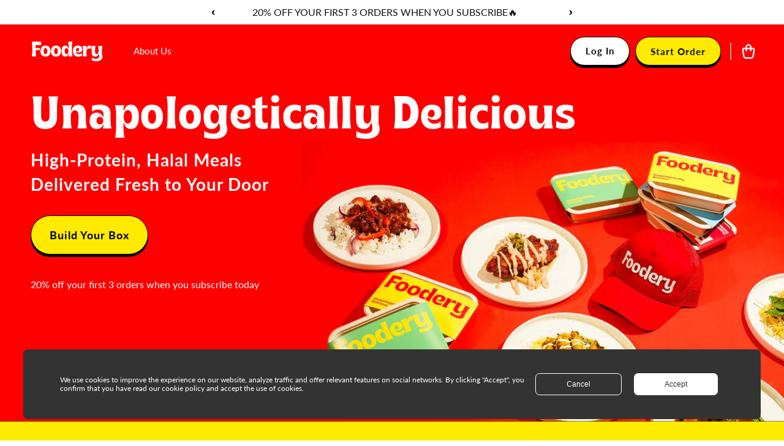

--- FILE ---
content_type: text/html; charset=utf-8
request_url: https://foodery.co.uk/
body_size: 53569
content:
<!doctype html>
<html class="no-js" lang="en">
  <head>
    <meta charset="utf-8">
    <meta http-equiv="X-UA-Compatible" content="IE=edge">
    <meta name="viewport" content="width=device-width,initial-scale=1">
    <meta name="theme-color" content="">
    <link rel="canonical" href="https://foodery.co.uk/">



    <!-- TrustBox script -->
    <script type="text/javascript" src="//widget.trustpilot.com/bootstrap/v5/tp.widget.bootstrap.min.js" async></script>
    <!-- End TrustBox script --><link rel="icon" type="image/png" href="//foodery.co.uk/cdn/shop/files/Transparent_Red_F_Favicon.png?crop=center&height=32&v=1698842022&width=32"><link rel="preconnect" href="https://fonts.shopifycdn.com" crossorigin><title>
      HMC-Certified Halal Meal Prep UK | Foodery
</title>

    
      <meta name="description" content="HMC certified Halal meal prep. Trusted by thousands of Muslims for affordable, high-protein, chef-prepared meals. Delivered across the UK.">
    

    

<meta property="og:site_name" content="Foodery">
<meta property="og:url" content="https://foodery.co.uk/">
<meta property="og:title" content="HMC-Certified Halal Meal Prep UK | Foodery">
<meta property="og:type" content="website">
<meta property="og:description" content="HMC certified Halal meal prep. Trusted by thousands of Muslims for affordable, high-protein, chef-prepared meals. Delivered across the UK."><meta property="og:image" content="http://foodery.co.uk/cdn/shop/files/Foodery_Social_Sharing_Image.png?v=1711773029">
  <meta property="og:image:secure_url" content="https://foodery.co.uk/cdn/shop/files/Foodery_Social_Sharing_Image.png?v=1711773029">
  <meta property="og:image:width" content="1200">
  <meta property="og:image:height" content="628"><meta name="twitter:card" content="summary_large_image">
<meta name="twitter:title" content="HMC-Certified Halal Meal Prep UK | Foodery">
<meta name="twitter:description" content="HMC certified Halal meal prep. Trusted by thousands of Muslims for affordable, high-protein, chef-prepared meals. Delivered across the UK.">

    <style>
      .hide {
        display: none;
      }
      @media screen and (max-width: 749px) {
        .slideshow__text .hmc {
          max-width: 75px;
          position: relative;
          left: -220px;
          align-self: end;
          top: -0px;
        }
        .slideshow__text .sub-subheading {
          margin-top: 1.75rem;
        }
      }
  
      @media screen and (min-width: 750px) {
        .slideshow__text .hmc {
          max-width: 100px;
          position: relative;
          top: -75px;
          left: -75px;
          align-self: end;
        }
        .slideshow__text .sub-subheading {
          margin-top: 3.475rem;
        }
      }
      @media screen and (min-width: 1100px) {
         .slideshow__text .hmc {
          max-width: 150px;
          position: relative;
          top: -90px;
          left: -350px;
          align-self: end;
        }
      }
      .slideshow__text .hmc {
        opacity: 1 !important;
      }
    </style>

    
    <script defer src="https://cdn.jsdelivr.net/npm/swiper@10/swiper-bundle.min.js"></script>

    <script src="//foodery.co.uk/cdn/shop/t/31/assets/constants.js?v=58251544750838685771747082729" defer="defer"></script>
    <script src="//foodery.co.uk/cdn/shop/t/31/assets/pubsub.js?v=158357773527763999511747082718" defer="defer"></script>
    <script src="//foodery.co.uk/cdn/shop/t/31/assets/global.js?v=147211476336322024171747082720" defer="defer"></script>
    <script src="//foodery.co.uk/cdn/shop/t/31/assets/media-gallery.js?v=96661908581229995091747082725" defer="defer"></script>
    

    
<script src="//foodery.co.uk/cdn/shop/t/31/assets/animations.js?v=88693664871331136111747082720" defer="defer"></script><script>window.performance && window.performance.mark && window.performance.mark('shopify.content_for_header.start');</script><meta id="shopify-digital-wallet" name="shopify-digital-wallet" content="/79739617555/digital_wallets/dialog">
<meta name="shopify-checkout-api-token" content="14a6f2fa5d89d9f88d1eefbc05ce1de2">
<script async="async" src="/checkouts/internal/preloads.js?locale=en-GB"></script>
<link rel="preconnect" href="https://shop.app" crossorigin="anonymous">
<script async="async" src="https://shop.app/checkouts/internal/preloads.js?locale=en-GB&shop_id=79739617555" crossorigin="anonymous"></script>
<script id="shopify-features" type="application/json">{"accessToken":"14a6f2fa5d89d9f88d1eefbc05ce1de2","betas":["rich-media-storefront-analytics"],"domain":"foodery.co.uk","predictiveSearch":true,"shopId":79739617555,"locale":"en"}</script>
<script>var Shopify = Shopify || {};
Shopify.shop = "foodery-uk.myshopify.com";
Shopify.locale = "en";
Shopify.currency = {"active":"GBP","rate":"1.0"};
Shopify.country = "GB";
Shopify.theme = {"name":"Foodery Dynamic Bundles","id":179482296697,"schema_name":"Foodery By RG","schema_version":"10.0.0","theme_store_id":null,"role":"main"};
Shopify.theme.handle = "null";
Shopify.theme.style = {"id":null,"handle":null};
Shopify.cdnHost = "foodery.co.uk/cdn";
Shopify.routes = Shopify.routes || {};
Shopify.routes.root = "/";</script>
<script type="module">!function(o){(o.Shopify=o.Shopify||{}).modules=!0}(window);</script>
<script>!function(o){function n(){var o=[];function n(){o.push(Array.prototype.slice.apply(arguments))}return n.q=o,n}var t=o.Shopify=o.Shopify||{};t.loadFeatures=n(),t.autoloadFeatures=n()}(window);</script>
<script>
  window.ShopifyPay = window.ShopifyPay || {};
  window.ShopifyPay.apiHost = "shop.app\/pay";
  window.ShopifyPay.redirectState = null;
</script>
<script id="shop-js-analytics" type="application/json">{"pageType":"index"}</script>
<script defer="defer" async type="module" src="//foodery.co.uk/cdn/shopifycloud/shop-js/modules/v2/client.init-shop-cart-sync_BdyHc3Nr.en.esm.js"></script>
<script defer="defer" async type="module" src="//foodery.co.uk/cdn/shopifycloud/shop-js/modules/v2/chunk.common_Daul8nwZ.esm.js"></script>
<script type="module">
  await import("//foodery.co.uk/cdn/shopifycloud/shop-js/modules/v2/client.init-shop-cart-sync_BdyHc3Nr.en.esm.js");
await import("//foodery.co.uk/cdn/shopifycloud/shop-js/modules/v2/chunk.common_Daul8nwZ.esm.js");

  window.Shopify.SignInWithShop?.initShopCartSync?.({"fedCMEnabled":true,"windoidEnabled":true});

</script>
<script>
  window.Shopify = window.Shopify || {};
  if (!window.Shopify.featureAssets) window.Shopify.featureAssets = {};
  window.Shopify.featureAssets['shop-js'] = {"shop-cart-sync":["modules/v2/client.shop-cart-sync_QYOiDySF.en.esm.js","modules/v2/chunk.common_Daul8nwZ.esm.js"],"init-fed-cm":["modules/v2/client.init-fed-cm_DchLp9rc.en.esm.js","modules/v2/chunk.common_Daul8nwZ.esm.js"],"shop-button":["modules/v2/client.shop-button_OV7bAJc5.en.esm.js","modules/v2/chunk.common_Daul8nwZ.esm.js"],"init-windoid":["modules/v2/client.init-windoid_DwxFKQ8e.en.esm.js","modules/v2/chunk.common_Daul8nwZ.esm.js"],"shop-cash-offers":["modules/v2/client.shop-cash-offers_DWtL6Bq3.en.esm.js","modules/v2/chunk.common_Daul8nwZ.esm.js","modules/v2/chunk.modal_CQq8HTM6.esm.js"],"shop-toast-manager":["modules/v2/client.shop-toast-manager_CX9r1SjA.en.esm.js","modules/v2/chunk.common_Daul8nwZ.esm.js"],"init-shop-email-lookup-coordinator":["modules/v2/client.init-shop-email-lookup-coordinator_UhKnw74l.en.esm.js","modules/v2/chunk.common_Daul8nwZ.esm.js"],"pay-button":["modules/v2/client.pay-button_DzxNnLDY.en.esm.js","modules/v2/chunk.common_Daul8nwZ.esm.js"],"avatar":["modules/v2/client.avatar_BTnouDA3.en.esm.js"],"init-shop-cart-sync":["modules/v2/client.init-shop-cart-sync_BdyHc3Nr.en.esm.js","modules/v2/chunk.common_Daul8nwZ.esm.js"],"shop-login-button":["modules/v2/client.shop-login-button_D8B466_1.en.esm.js","modules/v2/chunk.common_Daul8nwZ.esm.js","modules/v2/chunk.modal_CQq8HTM6.esm.js"],"init-customer-accounts-sign-up":["modules/v2/client.init-customer-accounts-sign-up_C8fpPm4i.en.esm.js","modules/v2/client.shop-login-button_D8B466_1.en.esm.js","modules/v2/chunk.common_Daul8nwZ.esm.js","modules/v2/chunk.modal_CQq8HTM6.esm.js"],"init-shop-for-new-customer-accounts":["modules/v2/client.init-shop-for-new-customer-accounts_CVTO0Ztu.en.esm.js","modules/v2/client.shop-login-button_D8B466_1.en.esm.js","modules/v2/chunk.common_Daul8nwZ.esm.js","modules/v2/chunk.modal_CQq8HTM6.esm.js"],"init-customer-accounts":["modules/v2/client.init-customer-accounts_dRgKMfrE.en.esm.js","modules/v2/client.shop-login-button_D8B466_1.en.esm.js","modules/v2/chunk.common_Daul8nwZ.esm.js","modules/v2/chunk.modal_CQq8HTM6.esm.js"],"shop-follow-button":["modules/v2/client.shop-follow-button_CkZpjEct.en.esm.js","modules/v2/chunk.common_Daul8nwZ.esm.js","modules/v2/chunk.modal_CQq8HTM6.esm.js"],"lead-capture":["modules/v2/client.lead-capture_BntHBhfp.en.esm.js","modules/v2/chunk.common_Daul8nwZ.esm.js","modules/v2/chunk.modal_CQq8HTM6.esm.js"],"checkout-modal":["modules/v2/client.checkout-modal_CfxcYbTm.en.esm.js","modules/v2/chunk.common_Daul8nwZ.esm.js","modules/v2/chunk.modal_CQq8HTM6.esm.js"],"shop-login":["modules/v2/client.shop-login_Da4GZ2H6.en.esm.js","modules/v2/chunk.common_Daul8nwZ.esm.js","modules/v2/chunk.modal_CQq8HTM6.esm.js"],"payment-terms":["modules/v2/client.payment-terms_MV4M3zvL.en.esm.js","modules/v2/chunk.common_Daul8nwZ.esm.js","modules/v2/chunk.modal_CQq8HTM6.esm.js"]};
</script>
<script>(function() {
  var isLoaded = false;
  function asyncLoad() {
    if (isLoaded) return;
    isLoaded = true;
    var urls = ["https:\/\/static.rechargecdn.com\/assets\/js\/widget.min.js?shop=foodery-uk.myshopify.com","https:\/\/api.socialsnowball.io\/js\/referral.js?shop=foodery-uk.myshopify.com","https:\/\/ecommplugins-scripts.trustpilot.com\/v2.1\/js\/header.min.js?settings=eyJrZXkiOiJYYmt0ZDhvRlFRT0RkRlRUIiwicyI6Im5vbmUifQ==\u0026v=2.5\u0026shop=foodery-uk.myshopify.com","https:\/\/ecommplugins-trustboxsettings.trustpilot.com\/foodery-uk.myshopify.com.js?settings=1698921936871\u0026shop=foodery-uk.myshopify.com","https:\/\/superfiliate-cdn.com\/storefront.js?shop=foodery-uk.myshopify.com"];
    for (var i = 0; i < urls.length; i++) {
      var s = document.createElement('script');
      s.type = 'text/javascript';
      s.async = true;
      s.src = urls[i];
      var x = document.getElementsByTagName('script')[0];
      x.parentNode.insertBefore(s, x);
    }
  };
  if(window.attachEvent) {
    window.attachEvent('onload', asyncLoad);
  } else {
    window.addEventListener('load', asyncLoad, false);
  }
})();</script>
<script id="__st">var __st={"a":79739617555,"offset":0,"reqid":"bf6e93c6-ec43-493b-9d8b-28c6644c40cc-1768964671","pageurl":"foodery.co.uk\/","u":"3a06a988c59c","p":"home"};</script>
<script>window.ShopifyPaypalV4VisibilityTracking = true;</script>
<script id="form-persister">!function(){'use strict';const t='contact',e='new_comment',n=[[t,t],['blogs',e],['comments',e],[t,'customer']],o='password',r='form_key',c=['recaptcha-v3-token','g-recaptcha-response','h-captcha-response',o],s=()=>{try{return window.sessionStorage}catch{return}},i='__shopify_v',u=t=>t.elements[r],a=function(){const t=[...n].map((([t,e])=>`form[action*='/${t}']:not([data-nocaptcha='true']) input[name='form_type'][value='${e}']`)).join(',');var e;return e=t,()=>e?[...document.querySelectorAll(e)].map((t=>t.form)):[]}();function m(t){const e=u(t);a().includes(t)&&(!e||!e.value)&&function(t){try{if(!s())return;!function(t){const e=s();if(!e)return;const n=u(t);if(!n)return;const o=n.value;o&&e.removeItem(o)}(t);const e=Array.from(Array(32),(()=>Math.random().toString(36)[2])).join('');!function(t,e){u(t)||t.append(Object.assign(document.createElement('input'),{type:'hidden',name:r})),t.elements[r].value=e}(t,e),function(t,e){const n=s();if(!n)return;const r=[...t.querySelectorAll(`input[type='${o}']`)].map((({name:t})=>t)),u=[...c,...r],a={};for(const[o,c]of new FormData(t).entries())u.includes(o)||(a[o]=c);n.setItem(e,JSON.stringify({[i]:1,action:t.action,data:a}))}(t,e)}catch(e){console.error('failed to persist form',e)}}(t)}const f=t=>{if('true'===t.dataset.persistBound)return;const e=function(t,e){const n=function(t){return'function'==typeof t.submit?t.submit:HTMLFormElement.prototype.submit}(t).bind(t);return function(){let t;return()=>{t||(t=!0,(()=>{try{e(),n()}catch(t){(t=>{console.error('form submit failed',t)})(t)}})(),setTimeout((()=>t=!1),250))}}()}(t,(()=>{m(t)}));!function(t,e){if('function'==typeof t.submit&&'function'==typeof e)try{t.submit=e}catch{}}(t,e),t.addEventListener('submit',(t=>{t.preventDefault(),e()})),t.dataset.persistBound='true'};!function(){function t(t){const e=(t=>{const e=t.target;return e instanceof HTMLFormElement?e:e&&e.form})(t);e&&m(e)}document.addEventListener('submit',t),document.addEventListener('DOMContentLoaded',(()=>{const e=a();for(const t of e)f(t);var n;n=document.body,new window.MutationObserver((t=>{for(const e of t)if('childList'===e.type&&e.addedNodes.length)for(const t of e.addedNodes)1===t.nodeType&&'FORM'===t.tagName&&a().includes(t)&&f(t)})).observe(n,{childList:!0,subtree:!0,attributes:!1}),document.removeEventListener('submit',t)}))}()}();</script>
<script integrity="sha256-4kQ18oKyAcykRKYeNunJcIwy7WH5gtpwJnB7kiuLZ1E=" data-source-attribution="shopify.loadfeatures" defer="defer" src="//foodery.co.uk/cdn/shopifycloud/storefront/assets/storefront/load_feature-a0a9edcb.js" crossorigin="anonymous"></script>
<script crossorigin="anonymous" defer="defer" src="//foodery.co.uk/cdn/shopifycloud/storefront/assets/shopify_pay/storefront-65b4c6d7.js?v=20250812"></script>
<script data-source-attribution="shopify.dynamic_checkout.dynamic.init">var Shopify=Shopify||{};Shopify.PaymentButton=Shopify.PaymentButton||{isStorefrontPortableWallets:!0,init:function(){window.Shopify.PaymentButton.init=function(){};var t=document.createElement("script");t.src="https://foodery.co.uk/cdn/shopifycloud/portable-wallets/latest/portable-wallets.en.js",t.type="module",document.head.appendChild(t)}};
</script>
<script data-source-attribution="shopify.dynamic_checkout.buyer_consent">
  function portableWalletsHideBuyerConsent(e){var t=document.getElementById("shopify-buyer-consent"),n=document.getElementById("shopify-subscription-policy-button");t&&n&&(t.classList.add("hidden"),t.setAttribute("aria-hidden","true"),n.removeEventListener("click",e))}function portableWalletsShowBuyerConsent(e){var t=document.getElementById("shopify-buyer-consent"),n=document.getElementById("shopify-subscription-policy-button");t&&n&&(t.classList.remove("hidden"),t.removeAttribute("aria-hidden"),n.addEventListener("click",e))}window.Shopify?.PaymentButton&&(window.Shopify.PaymentButton.hideBuyerConsent=portableWalletsHideBuyerConsent,window.Shopify.PaymentButton.showBuyerConsent=portableWalletsShowBuyerConsent);
</script>
<script data-source-attribution="shopify.dynamic_checkout.cart.bootstrap">document.addEventListener("DOMContentLoaded",(function(){function t(){return document.querySelector("shopify-accelerated-checkout-cart, shopify-accelerated-checkout")}if(t())Shopify.PaymentButton.init();else{new MutationObserver((function(e,n){t()&&(Shopify.PaymentButton.init(),n.disconnect())})).observe(document.body,{childList:!0,subtree:!0})}}));
</script>
<link id="shopify-accelerated-checkout-styles" rel="stylesheet" media="screen" href="https://foodery.co.uk/cdn/shopifycloud/portable-wallets/latest/accelerated-checkout-backwards-compat.css" crossorigin="anonymous">
<style id="shopify-accelerated-checkout-cart">
        #shopify-buyer-consent {
  margin-top: 1em;
  display: inline-block;
  width: 100%;
}

#shopify-buyer-consent.hidden {
  display: none;
}

#shopify-subscription-policy-button {
  background: none;
  border: none;
  padding: 0;
  text-decoration: underline;
  font-size: inherit;
  cursor: pointer;
}

#shopify-subscription-policy-button::before {
  box-shadow: none;
}

      </style>

<script>window.performance && window.performance.mark && window.performance.mark('shopify.content_for_header.end');</script>

    <style>
      @font-face {
        font-family: 'Brice Bold Semi-Condensed';
        src: url('https://cdn.shopify.com/s/files/1/0797/3961/7555/files/Brice_Bold_SemiCondensed.otf?v=1692870756');
        font-weight: normal;
        font-style: normal;
      }
    </style>
    <style data-shopify>
      @font-face {
  font-family: Lato;
  font-weight: 400;
  font-style: normal;
  font-display: swap;
  src: url("//foodery.co.uk/cdn/fonts/lato/lato_n4.c3b93d431f0091c8be23185e15c9d1fee1e971c5.woff2") format("woff2"),
       url("//foodery.co.uk/cdn/fonts/lato/lato_n4.d5c00c781efb195594fd2fd4ad04f7882949e327.woff") format("woff");
}

      @font-face {
  font-family: Lato;
  font-weight: 700;
  font-style: normal;
  font-display: swap;
  src: url("//foodery.co.uk/cdn/fonts/lato/lato_n7.900f219bc7337bc57a7a2151983f0a4a4d9d5dcf.woff2") format("woff2"),
       url("//foodery.co.uk/cdn/fonts/lato/lato_n7.a55c60751adcc35be7c4f8a0313f9698598612ee.woff") format("woff");
}

      @font-face {
  font-family: Lato;
  font-weight: 400;
  font-style: italic;
  font-display: swap;
  src: url("//foodery.co.uk/cdn/fonts/lato/lato_i4.09c847adc47c2fefc3368f2e241a3712168bc4b6.woff2") format("woff2"),
       url("//foodery.co.uk/cdn/fonts/lato/lato_i4.3c7d9eb6c1b0a2bf62d892c3ee4582b016d0f30c.woff") format("woff");
}

      @font-face {
  font-family: Lato;
  font-weight: 700;
  font-style: italic;
  font-display: swap;
  src: url("//foodery.co.uk/cdn/fonts/lato/lato_i7.16ba75868b37083a879b8dd9f2be44e067dfbf92.woff2") format("woff2"),
       url("//foodery.co.uk/cdn/fonts/lato/lato_i7.4c07c2b3b7e64ab516aa2f2081d2bb0366b9dce8.woff") format("woff");
}

      @font-face {
  font-family: Lato;
  font-weight: 700;
  font-style: normal;
  font-display: swap;
  src: url("//foodery.co.uk/cdn/fonts/lato/lato_n7.900f219bc7337bc57a7a2151983f0a4a4d9d5dcf.woff2") format("woff2"),
       url("//foodery.co.uk/cdn/fonts/lato/lato_n7.a55c60751adcc35be7c4f8a0313f9698598612ee.woff") format("woff");
}

      
      
        :root,
        .color-background-1 {
          --color-background: 255,255,255;
        
          --gradient-background: #ffffff;
        
        --color-foreground: 18,18,18;
        --color-shadow: 18,18,18;
        --color-button: 18,18,18;
        --color-button-text: 255,255,255;
        --color-secondary-button: 255,255,255;
        --color-secondary-button-text: 18,18,18;
        --color-link: 18,18,18;
        --color-badge-foreground: 18,18,18;
        --color-badge-background: 255,255,255;
        --color-badge-border: 18,18,18;
        --payment-terms-background-color: rgb(255 255 255);
      }
      
        
        .color-background-2 {
          --color-background: 255,235,0;
        
          --gradient-background: #ffeb00;
        
        --color-foreground: 18,18,18;
        --color-shadow: 18,18,18;
        --color-button: 221,29,29;
        --color-button-text: 255,255,255;
        --color-secondary-button: 255,235,0;
        --color-secondary-button-text: 18,18,18;
        --color-link: 18,18,18;
        --color-badge-foreground: 18,18,18;
        --color-badge-background: 255,235,0;
        --color-badge-border: 18,18,18;
        --payment-terms-background-color: rgb(255 235 0);
      }
      
        
        .color-inverse {
          --color-background: 255,255,255;
        
          --gradient-background: #ffffff;
        
        --color-foreground: 0,0,0;
        --color-shadow: 136,24,33;
        --color-button: 235,43,59;
        --color-button-text: 255,255,255;
        --color-secondary-button: 255,255,255;
        --color-secondary-button-text: 136,24,33;
        --color-link: 136,24,33;
        --color-badge-foreground: 0,0,0;
        --color-badge-background: 255,255,255;
        --color-badge-border: 0,0,0;
        --payment-terms-background-color: rgb(255 255 255);
      }
      
        
        .color-accent-1 {
          --color-background: 254,0,0;
        
          --gradient-background: #fe0000;
        
        --color-foreground: 255,255,255;
        --color-shadow: 0,0,0;
        --color-button: 235,43,59;
        --color-button-text: 255,255,255;
        --color-secondary-button: 254,0,0;
        --color-secondary-button-text: 0,0,0;
        --color-link: 0,0,0;
        --color-badge-foreground: 255,255,255;
        --color-badge-background: 254,0,0;
        --color-badge-border: 255,255,255;
        --payment-terms-background-color: rgb(254 0 0);
      }
      
        
        .color-accent-2 {
          --color-background: 0,0,0;
        
          --gradient-background: #000000;
        
        --color-foreground: 255,255,255;
        --color-shadow: 0,0,0;
        --color-button: 255,255,255;
        --color-button-text: 0,0,0;
        --color-secondary-button: 0,0,0;
        --color-secondary-button-text: 255,255,255;
        --color-link: 255,255,255;
        --color-badge-foreground: 255,255,255;
        --color-badge-background: 0,0,0;
        --color-badge-border: 255,255,255;
        --payment-terms-background-color: rgb(0 0 0);
      }
      
        
        .color-scheme-0a6f6894-1bff-49cf-a38c-badc6d1712aa {
          --color-background: 173,173,173;
        
          --gradient-background: #adadad;
        
        --color-foreground: 0,0,0;
        --color-shadow: 0,0,0;
        --color-button: 0,0,0;
        --color-button-text: 255,255,255;
        --color-secondary-button: 173,173,173;
        --color-secondary-button-text: 0,0,0;
        --color-link: 0,0,0;
        --color-badge-foreground: 0,0,0;
        --color-badge-background: 173,173,173;
        --color-badge-border: 0,0,0;
        --payment-terms-background-color: rgb(173 173 173);
      }
      
        
        .color-scheme-a29f4ab8-03c2-4a06-bc65-fb64e00105e9 {
          --color-background: 255,255,255;
        
          --gradient-background: #ffffff;
        
        --color-foreground: 18,18,18;
        --color-shadow: 18,18,18;
        --color-button: 235,43,59;
        --color-button-text: 255,254,245;
        --color-secondary-button: 255,255,255;
        --color-secondary-button-text: 0,0,0;
        --color-link: 0,0,0;
        --color-badge-foreground: 18,18,18;
        --color-badge-background: 255,255,255;
        --color-badge-border: 18,18,18;
        --payment-terms-background-color: rgb(255 255 255);
      }
      
        
        .color-scheme-2ae87e46-3721-4747-8a5f-88e05aa979f4 {
          --color-background: 255,255,255;
        
          --gradient-background: #ffffff;
        
        --color-foreground: 255,255,255;
        --color-shadow: 18,18,18;
        --color-button: 18,18,18;
        --color-button-text: 255,255,255;
        --color-secondary-button: 255,255,255;
        --color-secondary-button-text: 18,18,18;
        --color-link: 18,18,18;
        --color-badge-foreground: 255,255,255;
        --color-badge-background: 255,255,255;
        --color-badge-border: 255,255,255;
        --payment-terms-background-color: rgb(255 255 255);
      }
      
        
        .color-scheme-a4a83ae1-c48a-4598-9326-1e81abf69bf5 {
          --color-background: 249,249,249;
        
          --gradient-background: #f9f9f9;
        
        --color-foreground: 18,18,18;
        --color-shadow: 18,18,18;
        --color-button: 18,18,18;
        --color-button-text: 255,255,255;
        --color-secondary-button: 249,249,249;
        --color-secondary-button-text: 18,18,18;
        --color-link: 18,18,18;
        --color-badge-foreground: 18,18,18;
        --color-badge-background: 249,249,249;
        --color-badge-border: 18,18,18;
        --payment-terms-background-color: rgb(249 249 249);
      }
      
        
        .color-scheme-42c882e5-9d3f-48bc-a057-0c12f900a57b {
          --color-background: 235,43,59;
        
          --gradient-background: #eb2b3b;
        
        --color-foreground: 255,255,255;
        --color-shadow: 255,255,255;
        --color-button: 235,43,59;
        --color-button-text: 255,255,255;
        --color-secondary-button: 235,43,59;
        --color-secondary-button-text: 235,43,59;
        --color-link: 235,43,59;
        --color-badge-foreground: 255,255,255;
        --color-badge-background: 235,43,59;
        --color-badge-border: 255,255,255;
        --payment-terms-background-color: rgb(235 43 59);
      }
      
        
        .color-scheme-959ccca4-bec1-4630-8371-72da25930202 {
          --color-background: 255,255,255;
        
          --gradient-background: #ffffff;
        
        --color-foreground: 33,33,33;
        --color-shadow: 33,33,33;
        --color-button: 33,33,33;
        --color-button-text: 255,255,255;
        --color-secondary-button: 255,255,255;
        --color-secondary-button-text: 33,33,33;
        --color-link: 33,33,33;
        --color-badge-foreground: 33,33,33;
        --color-badge-background: 255,255,255;
        --color-badge-border: 33,33,33;
        --payment-terms-background-color: rgb(255 255 255);
      }
      
        
        .color-scheme-aeb2dc52-5abf-47cb-9ea7-42dd6311f328 {
          --color-background: 0,0,0;
        
          --gradient-background: rgba(0,0,0,0);
        
        --color-foreground: 255,255,255;
        --color-shadow: 0,0,0;
        --color-button: 255,235,0;
        --color-button-text: 0,0,0;
        --color-secondary-button: 0,0,0;
        --color-secondary-button-text: 0,0,0;
        --color-link: 0,0,0;
        --color-badge-foreground: 255,255,255;
        --color-badge-background: 0,0,0;
        --color-badge-border: 255,255,255;
        --payment-terms-background-color: rgb(0 0 0);
      }
      
        
        .color-scheme-21591e05-edfc-49c8-b052-8d7db426e0d3 {
          --color-background: 235,43,59;
        
          --gradient-background: #eb2b3b;
        
        --color-foreground: 18,18,18;
        --color-shadow: 255,255,255;
        --color-button: 255,254,245;
        --color-button-text: 18,18,18;
        --color-secondary-button: 235,43,59;
        --color-secondary-button-text: 18,18,18;
        --color-link: 18,18,18;
        --color-badge-foreground: 18,18,18;
        --color-badge-background: 235,43,59;
        --color-badge-border: 18,18,18;
        --payment-terms-background-color: rgb(235 43 59);
      }
      
        
        .color-scheme-c39b44ec-105b-40fa-b403-f53214895450 {
          --color-background: 255,255,255;
        
          --gradient-background: #ffffff;
        
        --color-foreground: 0,0,0;
        --color-shadow: 0,0,0;
        --color-button: 235,43,59;
        --color-button-text: 255,255,255;
        --color-secondary-button: 255,255,255;
        --color-secondary-button-text: 235,43,59;
        --color-link: 235,43,59;
        --color-badge-foreground: 0,0,0;
        --color-badge-background: 255,255,255;
        --color-badge-border: 0,0,0;
        --payment-terms-background-color: rgb(255 255 255);
      }
      
        
        .color-scheme-49592b52-615e-40f1-ba25-b79cb161f054 {
          --color-background: 255,255,255;
        
          --gradient-background: #ffffff;
        
        --color-foreground: 255,255,255;
        --color-shadow: 18,18,18;
        --color-button: 221,29,29;
        --color-button-text: 255,255,255;
        --color-secondary-button: 255,255,255;
        --color-secondary-button-text: 18,18,18;
        --color-link: 18,18,18;
        --color-badge-foreground: 255,255,255;
        --color-badge-background: 255,255,255;
        --color-badge-border: 255,255,255;
        --payment-terms-background-color: rgb(255 255 255);
      }
      
        
        .color-scheme-904caf43-c561-470f-9cfc-15da0723c66d {
          --color-background: 255,255,255;
        
          --gradient-background: #ffffff;
        
        --color-foreground: 255,255,255;
        --color-shadow: 18,18,18;
        --color-button: 255,235,0;
        --color-button-text: 0,0,0;
        --color-secondary-button: 255,255,255;
        --color-secondary-button-text: 18,18,18;
        --color-link: 18,18,18;
        --color-badge-foreground: 255,255,255;
        --color-badge-background: 255,255,255;
        --color-badge-border: 255,255,255;
        --payment-terms-background-color: rgb(255 255 255);
      }
      
        
        .color-scheme-53e05aa2-e6da-40d5-bc6b-3b54d47468ce {
          --color-background: 255,255,255;
        
          --gradient-background: #ffffff;
        
        --color-foreground: 18,18,18;
        --color-shadow: 18,18,18;
        --color-button: 18,18,18;
        --color-button-text: 18,18,18;
        --color-secondary-button: 255,255,255;
        --color-secondary-button-text: 18,18,18;
        --color-link: 18,18,18;
        --color-badge-foreground: 18,18,18;
        --color-badge-background: 255,255,255;
        --color-badge-border: 18,18,18;
        --payment-terms-background-color: rgb(255 255 255);
      }
      

      body, .color-background-1, .color-background-2, .color-inverse, .color-accent-1, .color-accent-2, .color-scheme-0a6f6894-1bff-49cf-a38c-badc6d1712aa, .color-scheme-a29f4ab8-03c2-4a06-bc65-fb64e00105e9, .color-scheme-2ae87e46-3721-4747-8a5f-88e05aa979f4, .color-scheme-a4a83ae1-c48a-4598-9326-1e81abf69bf5, .color-scheme-42c882e5-9d3f-48bc-a057-0c12f900a57b, .color-scheme-959ccca4-bec1-4630-8371-72da25930202, .color-scheme-aeb2dc52-5abf-47cb-9ea7-42dd6311f328, .color-scheme-21591e05-edfc-49c8-b052-8d7db426e0d3, .color-scheme-c39b44ec-105b-40fa-b403-f53214895450, .color-scheme-49592b52-615e-40f1-ba25-b79cb161f054, .color-scheme-904caf43-c561-470f-9cfc-15da0723c66d, .color-scheme-53e05aa2-e6da-40d5-bc6b-3b54d47468ce {
        color: rgba(var(--color-foreground), 1);
        background-color: rgb(var(--color-background));
      }

      :root {
        --font-body-family: Lato, sans-serif;
        --font-body-style: normal;
        --font-body-weight: 400;
        --font-body-weight-bold: 700;

        --font-heading-family: 'Brice Bold Semi-Condensed', Lato, sans-serif;
        --font-heading-style: normal;
        --font-heading-weight: 700;

        --font-body-scale: 1.0;
        --font-heading-scale: 1.0;

        --media-padding: px;
        --media-border-opacity: 0.05;
        --media-border-width: 1px;
        --media-radius: 0px;
        --media-shadow-opacity: 0.0;
        --media-shadow-horizontal-offset: 0px;
        --media-shadow-vertical-offset: 4px;
        --media-shadow-blur-radius: 5px;
        --media-shadow-visible: 0;

        --page-width: 140rem;
        --page-width-margin: 0rem;

        --product-card-image-padding: 0.0rem;
        --product-card-corner-radius: 2.4rem;
        --product-card-text-alignment: left;
        --product-card-border-width: 0.0rem;
        --product-card-border-opacity: 0.0;
        --product-card-shadow-opacity: 0.0;
        --product-card-shadow-visible: 0;
        --product-card-shadow-horizontal-offset: 0.0rem;
        --product-card-shadow-vertical-offset: 0.4rem;
        --product-card-shadow-blur-radius: 0.5rem;

        --collection-card-image-padding: 0.0rem;
        --collection-card-corner-radius: 0.0rem;
        --collection-card-text-alignment: left;
        --collection-card-border-width: 0.0rem;
        --collection-card-border-opacity: 0.1;
        --collection-card-shadow-opacity: 0.0;
        --collection-card-shadow-visible: 0;
        --collection-card-shadow-horizontal-offset: 0.0rem;
        --collection-card-shadow-vertical-offset: 0.4rem;
        --collection-card-shadow-blur-radius: 0.5rem;

        --blog-card-image-padding: 0.0rem;
        --blog-card-corner-radius: 0.0rem;
        --blog-card-text-alignment: left;
        --blog-card-border-width: 0.0rem;
        --blog-card-border-opacity: 0.1;
        --blog-card-shadow-opacity: 0.0;
        --blog-card-shadow-visible: 0;
        --blog-card-shadow-horizontal-offset: 0.0rem;
        --blog-card-shadow-vertical-offset: 0.4rem;
        --blog-card-shadow-blur-radius: 0.5rem;

        --badge-corner-radius: 4.0rem;

        --popup-border-width: 1px;
        --popup-border-opacity: 0.1;
        --popup-corner-radius: 0px;
        --popup-shadow-opacity: 0.0;
        --popup-shadow-horizontal-offset: 0px;
        --popup-shadow-vertical-offset: 4px;
        --popup-shadow-blur-radius: 5px;

        --drawer-border-width: 1px;
        --drawer-border-opacity: 0.1;
        --drawer-shadow-opacity: 0.0;
        --drawer-shadow-horizontal-offset: 0px;
        --drawer-shadow-vertical-offset: 4px;
        --drawer-shadow-blur-radius: 5px;

        --spacing-sections-desktop: 0px;
        --spacing-sections-mobile: 0px;

        --grid-desktop-vertical-spacing: 16px;
        --grid-desktop-horizontal-spacing: 24px;
        --grid-mobile-vertical-spacing: 8px;
        --grid-mobile-horizontal-spacing: 12px;

        --text-boxes-border-opacity: 0.1;
        --text-boxes-border-width: 0px;
        --text-boxes-radius: 0px;
        --text-boxes-shadow-opacity: 0.0;
        --text-boxes-shadow-visible: 0;
        --text-boxes-shadow-horizontal-offset: 0px;
        --text-boxes-shadow-vertical-offset: 4px;
        --text-boxes-shadow-blur-radius: 5px;

        --buttons-radius: 32px;
        --buttons-radius-outset: 33px;
        --buttons-border-width: 1px;
        --buttons-border-opacity: 1.0;
        --buttons-shadow-opacity: 1.0;
        --buttons-shadow-visible: 1;
        --buttons-shadow-horizontal-offset: 0px;
        --buttons-shadow-vertical-offset: 4px;
        --buttons-shadow-blur-radius: 0px;
        --buttons-border-offset: 0.3px;

        --inputs-radius: 32px;
        --inputs-border-width: 1px;
        --inputs-border-opacity: 0.55;
        --inputs-shadow-opacity: 0.0;
        --inputs-shadow-horizontal-offset: 0px;
        --inputs-margin-offset: 0px;
        --inputs-shadow-vertical-offset: 4px;
        --inputs-shadow-blur-radius: 5px;
        --inputs-radius-outset: 33px;

        --variant-pills-radius: 40px;
        --variant-pills-border-width: 1px;
        --variant-pills-border-opacity: 0.55;
        --variant-pills-shadow-opacity: 0.0;
        --variant-pills-shadow-horizontal-offset: 0px;
        --variant-pills-shadow-vertical-offset: 4px;
        --variant-pills-shadow-blur-radius: 5px;
      }

      *,
      *::before,
      *::after {
        box-sizing: inherit;
      }

      html {
        box-sizing: border-box;
        font-size: calc(var(--font-body-scale) * 62.5%);
        height: 100%;
      }

      body {
        display: grid;
        grid-template-rows: auto auto 1fr auto;
        grid-template-columns: 100%;
        min-height: 100%;
        margin: 0;
        font-size: 1.5rem;
        letter-spacing: 0;
        line-height: calc(1 + 0.8 / var(--font-body-scale));
        font-family: var(--font-body-family);
        font-style: var(--font-body-style);
        font-weight: var(--font-body-weight);
      }

      @media screen and (min-width: 750px) {
        body {
          font-size: 1.6rem;
        }
      }
    </style>
      
    <link rel="stylesheet" href="https://cdn.jsdelivr.net/npm/swiper@10/swiper-bundle.min.css">
    <link href="//foodery.co.uk/cdn/shop/t/31/assets/base.css?v=171396364136671479051747082724" rel="stylesheet" type="text/css" media="all" />
<link rel="preload" as="font" href="//foodery.co.uk/cdn/fonts/lato/lato_n4.c3b93d431f0091c8be23185e15c9d1fee1e971c5.woff2" type="font/woff2" crossorigin><link rel="preload" as="font" href="//foodery.co.uk/cdn/fonts/lato/lato_n7.900f219bc7337bc57a7a2151983f0a4a4d9d5dcf.woff2" type="font/woff2" crossorigin><link
        rel="stylesheet"
        href="//foodery.co.uk/cdn/shop/t/31/assets/component-predictive-search.css?v=159943082179479052541747082718"
        media="print"
        onload="this.media='all'"
      ><script>
      document.documentElement.className = document.documentElement.className.replace('no-js', 'js');
      if (Shopify.designMode) {
        document.documentElement.classList.add('shopify-design-mode');
      }
    </script>
   
  <!-- BEGIN app block: shopify://apps/klaviyo-email-marketing-sms/blocks/klaviyo-onsite-embed/2632fe16-c075-4321-a88b-50b567f42507 -->












  <script async src="https://static.klaviyo.com/onsite/js/UJNyWj/klaviyo.js?company_id=UJNyWj"></script>
  <script>!function(){if(!window.klaviyo){window._klOnsite=window._klOnsite||[];try{window.klaviyo=new Proxy({},{get:function(n,i){return"push"===i?function(){var n;(n=window._klOnsite).push.apply(n,arguments)}:function(){for(var n=arguments.length,o=new Array(n),w=0;w<n;w++)o[w]=arguments[w];var t="function"==typeof o[o.length-1]?o.pop():void 0,e=new Promise((function(n){window._klOnsite.push([i].concat(o,[function(i){t&&t(i),n(i)}]))}));return e}}})}catch(n){window.klaviyo=window.klaviyo||[],window.klaviyo.push=function(){var n;(n=window._klOnsite).push.apply(n,arguments)}}}}();</script>

  




  <script>
    window.klaviyoReviewsProductDesignMode = false
  </script>







<!-- END app block --><!-- BEGIN app block: shopify://apps/triplewhale/blocks/triple_pixel_snippet/483d496b-3f1a-4609-aea7-8eee3b6b7a2a --><link rel='preconnect dns-prefetch' href='https://api.config-security.com/' crossorigin />
<link rel='preconnect dns-prefetch' href='https://conf.config-security.com/' crossorigin />
<script>
/* >> TriplePixel :: start*/
window.TriplePixelData={TripleName:"foodery-uk.myshopify.com",ver:"2.16",plat:"SHOPIFY",isHeadless:false,src:'SHOPIFY_EXT',product:{id:"",name:``,price:"",variant:""},search:"",collection:"",cart:"drawer",template:"index",curr:"GBP" || "GBP"},function(W,H,A,L,E,_,B,N){function O(U,T,P,H,R){void 0===R&&(R=!1),H=new XMLHttpRequest,P?(H.open("POST",U,!0),H.setRequestHeader("Content-Type","text/plain")):H.open("GET",U,!0),H.send(JSON.stringify(P||{})),H.onreadystatechange=function(){4===H.readyState&&200===H.status?(R=H.responseText,U.includes("/first")?eval(R):P||(N[B]=R)):(299<H.status||H.status<200)&&T&&!R&&(R=!0,O(U,T-1,P))}}if(N=window,!N[H+"sn"]){N[H+"sn"]=1,L=function(){return Date.now().toString(36)+"_"+Math.random().toString(36)};try{A.setItem(H,1+(0|A.getItem(H)||0)),(E=JSON.parse(A.getItem(H+"U")||"[]")).push({u:location.href,r:document.referrer,t:Date.now(),id:L()}),A.setItem(H+"U",JSON.stringify(E))}catch(e){}var i,m,p;A.getItem('"!nC`')||(_=A,A=N,A[H]||(E=A[H]=function(t,e,i){return void 0===i&&(i=[]),"State"==t?E.s:(W=L(),(E._q=E._q||[]).push([W,t,e].concat(i)),W)},E.s="Installed",E._q=[],E.ch=W,B="configSecurityConfModel",N[B]=1,O("https://conf.config-security.com/model",5),i=L(),m=A[atob("c2NyZWVu")],_.setItem("di_pmt_wt",i),p={id:i,action:"profile",avatar:_.getItem("auth-security_rand_salt_"),time:m[atob("d2lkdGg=")]+":"+m[atob("aGVpZ2h0")],host:A.TriplePixelData.TripleName,plat:A.TriplePixelData.plat,url:window.location.href.slice(0,500),ref:document.referrer,ver:A.TriplePixelData.ver},O("https://api.config-security.com/event",5,p),O("https://api.config-security.com/first?host=".concat(p.host,"&plat=").concat(p.plat),5)))}}("","TriplePixel",localStorage);
/* << TriplePixel :: end*/
</script>



<!-- END app block --><link href="https://monorail-edge.shopifysvc.com" rel="dns-prefetch">
<script>(function(){if ("sendBeacon" in navigator && "performance" in window) {try {var session_token_from_headers = performance.getEntriesByType('navigation')[0].serverTiming.find(x => x.name == '_s').description;} catch {var session_token_from_headers = undefined;}var session_cookie_matches = document.cookie.match(/_shopify_s=([^;]*)/);var session_token_from_cookie = session_cookie_matches && session_cookie_matches.length === 2 ? session_cookie_matches[1] : "";var session_token = session_token_from_headers || session_token_from_cookie || "";function handle_abandonment_event(e) {var entries = performance.getEntries().filter(function(entry) {return /monorail-edge.shopifysvc.com/.test(entry.name);});if (!window.abandonment_tracked && entries.length === 0) {window.abandonment_tracked = true;var currentMs = Date.now();var navigation_start = performance.timing.navigationStart;var payload = {shop_id: 79739617555,url: window.location.href,navigation_start,duration: currentMs - navigation_start,session_token,page_type: "index"};window.navigator.sendBeacon("https://monorail-edge.shopifysvc.com/v1/produce", JSON.stringify({schema_id: "online_store_buyer_site_abandonment/1.1",payload: payload,metadata: {event_created_at_ms: currentMs,event_sent_at_ms: currentMs}}));}}window.addEventListener('pagehide', handle_abandonment_event);}}());</script>
<script id="web-pixels-manager-setup">(function e(e,d,r,n,o){if(void 0===o&&(o={}),!Boolean(null===(a=null===(i=window.Shopify)||void 0===i?void 0:i.analytics)||void 0===a?void 0:a.replayQueue)){var i,a;window.Shopify=window.Shopify||{};var t=window.Shopify;t.analytics=t.analytics||{};var s=t.analytics;s.replayQueue=[],s.publish=function(e,d,r){return s.replayQueue.push([e,d,r]),!0};try{self.performance.mark("wpm:start")}catch(e){}var l=function(){var e={modern:/Edge?\/(1{2}[4-9]|1[2-9]\d|[2-9]\d{2}|\d{4,})\.\d+(\.\d+|)|Firefox\/(1{2}[4-9]|1[2-9]\d|[2-9]\d{2}|\d{4,})\.\d+(\.\d+|)|Chrom(ium|e)\/(9{2}|\d{3,})\.\d+(\.\d+|)|(Maci|X1{2}).+ Version\/(15\.\d+|(1[6-9]|[2-9]\d|\d{3,})\.\d+)([,.]\d+|)( \(\w+\)|)( Mobile\/\w+|) Safari\/|Chrome.+OPR\/(9{2}|\d{3,})\.\d+\.\d+|(CPU[ +]OS|iPhone[ +]OS|CPU[ +]iPhone|CPU IPhone OS|CPU iPad OS)[ +]+(15[._]\d+|(1[6-9]|[2-9]\d|\d{3,})[._]\d+)([._]\d+|)|Android:?[ /-](13[3-9]|1[4-9]\d|[2-9]\d{2}|\d{4,})(\.\d+|)(\.\d+|)|Android.+Firefox\/(13[5-9]|1[4-9]\d|[2-9]\d{2}|\d{4,})\.\d+(\.\d+|)|Android.+Chrom(ium|e)\/(13[3-9]|1[4-9]\d|[2-9]\d{2}|\d{4,})\.\d+(\.\d+|)|SamsungBrowser\/([2-9]\d|\d{3,})\.\d+/,legacy:/Edge?\/(1[6-9]|[2-9]\d|\d{3,})\.\d+(\.\d+|)|Firefox\/(5[4-9]|[6-9]\d|\d{3,})\.\d+(\.\d+|)|Chrom(ium|e)\/(5[1-9]|[6-9]\d|\d{3,})\.\d+(\.\d+|)([\d.]+$|.*Safari\/(?![\d.]+ Edge\/[\d.]+$))|(Maci|X1{2}).+ Version\/(10\.\d+|(1[1-9]|[2-9]\d|\d{3,})\.\d+)([,.]\d+|)( \(\w+\)|)( Mobile\/\w+|) Safari\/|Chrome.+OPR\/(3[89]|[4-9]\d|\d{3,})\.\d+\.\d+|(CPU[ +]OS|iPhone[ +]OS|CPU[ +]iPhone|CPU IPhone OS|CPU iPad OS)[ +]+(10[._]\d+|(1[1-9]|[2-9]\d|\d{3,})[._]\d+)([._]\d+|)|Android:?[ /-](13[3-9]|1[4-9]\d|[2-9]\d{2}|\d{4,})(\.\d+|)(\.\d+|)|Mobile Safari.+OPR\/([89]\d|\d{3,})\.\d+\.\d+|Android.+Firefox\/(13[5-9]|1[4-9]\d|[2-9]\d{2}|\d{4,})\.\d+(\.\d+|)|Android.+Chrom(ium|e)\/(13[3-9]|1[4-9]\d|[2-9]\d{2}|\d{4,})\.\d+(\.\d+|)|Android.+(UC? ?Browser|UCWEB|U3)[ /]?(15\.([5-9]|\d{2,})|(1[6-9]|[2-9]\d|\d{3,})\.\d+)\.\d+|SamsungBrowser\/(5\.\d+|([6-9]|\d{2,})\.\d+)|Android.+MQ{2}Browser\/(14(\.(9|\d{2,})|)|(1[5-9]|[2-9]\d|\d{3,})(\.\d+|))(\.\d+|)|K[Aa][Ii]OS\/(3\.\d+|([4-9]|\d{2,})\.\d+)(\.\d+|)/},d=e.modern,r=e.legacy,n=navigator.userAgent;return n.match(d)?"modern":n.match(r)?"legacy":"unknown"}(),u="modern"===l?"modern":"legacy",c=(null!=n?n:{modern:"",legacy:""})[u],f=function(e){return[e.baseUrl,"/wpm","/b",e.hashVersion,"modern"===e.buildTarget?"m":"l",".js"].join("")}({baseUrl:d,hashVersion:r,buildTarget:u}),m=function(e){var d=e.version,r=e.bundleTarget,n=e.surface,o=e.pageUrl,i=e.monorailEndpoint;return{emit:function(e){var a=e.status,t=e.errorMsg,s=(new Date).getTime(),l=JSON.stringify({metadata:{event_sent_at_ms:s},events:[{schema_id:"web_pixels_manager_load/3.1",payload:{version:d,bundle_target:r,page_url:o,status:a,surface:n,error_msg:t},metadata:{event_created_at_ms:s}}]});if(!i)return console&&console.warn&&console.warn("[Web Pixels Manager] No Monorail endpoint provided, skipping logging."),!1;try{return self.navigator.sendBeacon.bind(self.navigator)(i,l)}catch(e){}var u=new XMLHttpRequest;try{return u.open("POST",i,!0),u.setRequestHeader("Content-Type","text/plain"),u.send(l),!0}catch(e){return console&&console.warn&&console.warn("[Web Pixels Manager] Got an unhandled error while logging to Monorail."),!1}}}}({version:r,bundleTarget:l,surface:e.surface,pageUrl:self.location.href,monorailEndpoint:e.monorailEndpoint});try{o.browserTarget=l,function(e){var d=e.src,r=e.async,n=void 0===r||r,o=e.onload,i=e.onerror,a=e.sri,t=e.scriptDataAttributes,s=void 0===t?{}:t,l=document.createElement("script"),u=document.querySelector("head"),c=document.querySelector("body");if(l.async=n,l.src=d,a&&(l.integrity=a,l.crossOrigin="anonymous"),s)for(var f in s)if(Object.prototype.hasOwnProperty.call(s,f))try{l.dataset[f]=s[f]}catch(e){}if(o&&l.addEventListener("load",o),i&&l.addEventListener("error",i),u)u.appendChild(l);else{if(!c)throw new Error("Did not find a head or body element to append the script");c.appendChild(l)}}({src:f,async:!0,onload:function(){if(!function(){var e,d;return Boolean(null===(d=null===(e=window.Shopify)||void 0===e?void 0:e.analytics)||void 0===d?void 0:d.initialized)}()){var d=window.webPixelsManager.init(e)||void 0;if(d){var r=window.Shopify.analytics;r.replayQueue.forEach((function(e){var r=e[0],n=e[1],o=e[2];d.publishCustomEvent(r,n,o)})),r.replayQueue=[],r.publish=d.publishCustomEvent,r.visitor=d.visitor,r.initialized=!0}}},onerror:function(){return m.emit({status:"failed",errorMsg:"".concat(f," has failed to load")})},sri:function(e){var d=/^sha384-[A-Za-z0-9+/=]+$/;return"string"==typeof e&&d.test(e)}(c)?c:"",scriptDataAttributes:o}),m.emit({status:"loading"})}catch(e){m.emit({status:"failed",errorMsg:(null==e?void 0:e.message)||"Unknown error"})}}})({shopId: 79739617555,storefrontBaseUrl: "https://foodery.co.uk",extensionsBaseUrl: "https://extensions.shopifycdn.com/cdn/shopifycloud/web-pixels-manager",monorailEndpoint: "https://monorail-edge.shopifysvc.com/unstable/produce_batch",surface: "storefront-renderer",enabledBetaFlags: ["2dca8a86"],webPixelsConfigList: [{"id":"2855174521","configuration":"{\"accountID\":\"UJNyWj\",\"webPixelConfig\":\"eyJlbmFibGVBZGRlZFRvQ2FydEV2ZW50cyI6IHRydWV9\"}","eventPayloadVersion":"v1","runtimeContext":"STRICT","scriptVersion":"524f6c1ee37bacdca7657a665bdca589","type":"APP","apiClientId":123074,"privacyPurposes":["ANALYTICS","MARKETING"],"dataSharingAdjustments":{"protectedCustomerApprovalScopes":["read_customer_address","read_customer_email","read_customer_name","read_customer_personal_data","read_customer_phone"]}},{"id":"1628012921","configuration":"{\"accountID\":\"25155\",\"micrositeDomain\":\"fooderyuk.superfiliate.com\"}","eventPayloadVersion":"v1","runtimeContext":"STRICT","scriptVersion":"5c182d41458674501eef0eadadb0f63f","type":"APP","apiClientId":4862993,"privacyPurposes":["ANALYTICS"],"dataSharingAdjustments":{"protectedCustomerApprovalScopes":["read_customer_email","read_customer_name","read_customer_personal_data","read_customer_phone"]}},{"id":"1524236665","configuration":"{}","eventPayloadVersion":"v1","runtimeContext":"STRICT","scriptVersion":"705479d021859bdf9cd4598589a4acf4","type":"APP","apiClientId":30400643073,"privacyPurposes":["ANALYTICS"],"dataSharingAdjustments":{"protectedCustomerApprovalScopes":["read_customer_address","read_customer_email","read_customer_name","read_customer_personal_data","read_customer_phone"]}},{"id":"907051385","configuration":"{\"config\":\"{\\\"pixel_id\\\":\\\"G-Q8490SP498\\\",\\\"gtag_events\\\":[{\\\"type\\\":\\\"purchase\\\",\\\"action_label\\\":\\\"G-Q8490SP498\\\"},{\\\"type\\\":\\\"page_view\\\",\\\"action_label\\\":\\\"G-Q8490SP498\\\"},{\\\"type\\\":\\\"view_item\\\",\\\"action_label\\\":\\\"G-Q8490SP498\\\"},{\\\"type\\\":\\\"search\\\",\\\"action_label\\\":\\\"G-Q8490SP498\\\"},{\\\"type\\\":\\\"add_to_cart\\\",\\\"action_label\\\":\\\"G-Q8490SP498\\\"},{\\\"type\\\":\\\"begin_checkout\\\",\\\"action_label\\\":\\\"G-Q8490SP498\\\"},{\\\"type\\\":\\\"add_payment_info\\\",\\\"action_label\\\":\\\"G-Q8490SP498\\\"}],\\\"enable_monitoring_mode\\\":false}\"}","eventPayloadVersion":"v1","runtimeContext":"OPEN","scriptVersion":"b2a88bafab3e21179ed38636efcd8a93","type":"APP","apiClientId":1780363,"privacyPurposes":[],"dataSharingAdjustments":{"protectedCustomerApprovalScopes":["read_customer_address","read_customer_email","read_customer_name","read_customer_personal_data","read_customer_phone"]}},{"id":"283345171","configuration":"{\"pixel_id\":\"1096699998248911\",\"pixel_type\":\"facebook_pixel\",\"metaapp_system_user_token\":\"-\"}","eventPayloadVersion":"v1","runtimeContext":"OPEN","scriptVersion":"ca16bc87fe92b6042fbaa3acc2fbdaa6","type":"APP","apiClientId":2329312,"privacyPurposes":["ANALYTICS","MARKETING","SALE_OF_DATA"],"dataSharingAdjustments":{"protectedCustomerApprovalScopes":["read_customer_address","read_customer_email","read_customer_name","read_customer_personal_data","read_customer_phone"]}},{"id":"222265619","configuration":"{\"shopId\":\"foodery-uk.myshopify.com\"}","eventPayloadVersion":"v1","runtimeContext":"STRICT","scriptVersion":"674c31de9c131805829c42a983792da6","type":"APP","apiClientId":2753413,"privacyPurposes":["ANALYTICS","MARKETING","SALE_OF_DATA"],"dataSharingAdjustments":{"protectedCustomerApprovalScopes":["read_customer_address","read_customer_email","read_customer_name","read_customer_personal_data","read_customer_phone"]}},{"id":"shopify-app-pixel","configuration":"{}","eventPayloadVersion":"v1","runtimeContext":"STRICT","scriptVersion":"0450","apiClientId":"shopify-pixel","type":"APP","privacyPurposes":["ANALYTICS","MARKETING"]},{"id":"shopify-custom-pixel","eventPayloadVersion":"v1","runtimeContext":"LAX","scriptVersion":"0450","apiClientId":"shopify-pixel","type":"CUSTOM","privacyPurposes":["ANALYTICS","MARKETING"]}],isMerchantRequest: false,initData: {"shop":{"name":"Foodery","paymentSettings":{"currencyCode":"GBP"},"myshopifyDomain":"foodery-uk.myshopify.com","countryCode":"GB","storefrontUrl":"https:\/\/foodery.co.uk"},"customer":null,"cart":null,"checkout":null,"productVariants":[],"purchasingCompany":null},},"https://foodery.co.uk/cdn","fcfee988w5aeb613cpc8e4bc33m6693e112",{"modern":"","legacy":""},{"shopId":"79739617555","storefrontBaseUrl":"https:\/\/foodery.co.uk","extensionBaseUrl":"https:\/\/extensions.shopifycdn.com\/cdn\/shopifycloud\/web-pixels-manager","surface":"storefront-renderer","enabledBetaFlags":"[\"2dca8a86\"]","isMerchantRequest":"false","hashVersion":"fcfee988w5aeb613cpc8e4bc33m6693e112","publish":"custom","events":"[[\"page_viewed\",{}]]"});</script><script>
  window.ShopifyAnalytics = window.ShopifyAnalytics || {};
  window.ShopifyAnalytics.meta = window.ShopifyAnalytics.meta || {};
  window.ShopifyAnalytics.meta.currency = 'GBP';
  var meta = {"page":{"pageType":"home","requestId":"bf6e93c6-ec43-493b-9d8b-28c6644c40cc-1768964671"}};
  for (var attr in meta) {
    window.ShopifyAnalytics.meta[attr] = meta[attr];
  }
</script>
<script class="analytics">
  (function () {
    var customDocumentWrite = function(content) {
      var jquery = null;

      if (window.jQuery) {
        jquery = window.jQuery;
      } else if (window.Checkout && window.Checkout.$) {
        jquery = window.Checkout.$;
      }

      if (jquery) {
        jquery('body').append(content);
      }
    };

    var hasLoggedConversion = function(token) {
      if (token) {
        return document.cookie.indexOf('loggedConversion=' + token) !== -1;
      }
      return false;
    }

    var setCookieIfConversion = function(token) {
      if (token) {
        var twoMonthsFromNow = new Date(Date.now());
        twoMonthsFromNow.setMonth(twoMonthsFromNow.getMonth() + 2);

        document.cookie = 'loggedConversion=' + token + '; expires=' + twoMonthsFromNow;
      }
    }

    var trekkie = window.ShopifyAnalytics.lib = window.trekkie = window.trekkie || [];
    if (trekkie.integrations) {
      return;
    }
    trekkie.methods = [
      'identify',
      'page',
      'ready',
      'track',
      'trackForm',
      'trackLink'
    ];
    trekkie.factory = function(method) {
      return function() {
        var args = Array.prototype.slice.call(arguments);
        args.unshift(method);
        trekkie.push(args);
        return trekkie;
      };
    };
    for (var i = 0; i < trekkie.methods.length; i++) {
      var key = trekkie.methods[i];
      trekkie[key] = trekkie.factory(key);
    }
    trekkie.load = function(config) {
      trekkie.config = config || {};
      trekkie.config.initialDocumentCookie = document.cookie;
      var first = document.getElementsByTagName('script')[0];
      var script = document.createElement('script');
      script.type = 'text/javascript';
      script.onerror = function(e) {
        var scriptFallback = document.createElement('script');
        scriptFallback.type = 'text/javascript';
        scriptFallback.onerror = function(error) {
                var Monorail = {
      produce: function produce(monorailDomain, schemaId, payload) {
        var currentMs = new Date().getTime();
        var event = {
          schema_id: schemaId,
          payload: payload,
          metadata: {
            event_created_at_ms: currentMs,
            event_sent_at_ms: currentMs
          }
        };
        return Monorail.sendRequest("https://" + monorailDomain + "/v1/produce", JSON.stringify(event));
      },
      sendRequest: function sendRequest(endpointUrl, payload) {
        // Try the sendBeacon API
        if (window && window.navigator && typeof window.navigator.sendBeacon === 'function' && typeof window.Blob === 'function' && !Monorail.isIos12()) {
          var blobData = new window.Blob([payload], {
            type: 'text/plain'
          });

          if (window.navigator.sendBeacon(endpointUrl, blobData)) {
            return true;
          } // sendBeacon was not successful

        } // XHR beacon

        var xhr = new XMLHttpRequest();

        try {
          xhr.open('POST', endpointUrl);
          xhr.setRequestHeader('Content-Type', 'text/plain');
          xhr.send(payload);
        } catch (e) {
          console.log(e);
        }

        return false;
      },
      isIos12: function isIos12() {
        return window.navigator.userAgent.lastIndexOf('iPhone; CPU iPhone OS 12_') !== -1 || window.navigator.userAgent.lastIndexOf('iPad; CPU OS 12_') !== -1;
      }
    };
    Monorail.produce('monorail-edge.shopifysvc.com',
      'trekkie_storefront_load_errors/1.1',
      {shop_id: 79739617555,
      theme_id: 179482296697,
      app_name: "storefront",
      context_url: window.location.href,
      source_url: "//foodery.co.uk/cdn/s/trekkie.storefront.cd680fe47e6c39ca5d5df5f0a32d569bc48c0f27.min.js"});

        };
        scriptFallback.async = true;
        scriptFallback.src = '//foodery.co.uk/cdn/s/trekkie.storefront.cd680fe47e6c39ca5d5df5f0a32d569bc48c0f27.min.js';
        first.parentNode.insertBefore(scriptFallback, first);
      };
      script.async = true;
      script.src = '//foodery.co.uk/cdn/s/trekkie.storefront.cd680fe47e6c39ca5d5df5f0a32d569bc48c0f27.min.js';
      first.parentNode.insertBefore(script, first);
    };
    trekkie.load(
      {"Trekkie":{"appName":"storefront","development":false,"defaultAttributes":{"shopId":79739617555,"isMerchantRequest":null,"themeId":179482296697,"themeCityHash":"9626763797016267268","contentLanguage":"en","currency":"GBP","eventMetadataId":"c148c543-85e9-4112-8544-3199dac1ece0"},"isServerSideCookieWritingEnabled":true,"monorailRegion":"shop_domain","enabledBetaFlags":["65f19447"]},"Session Attribution":{},"S2S":{"facebookCapiEnabled":true,"source":"trekkie-storefront-renderer","apiClientId":580111}}
    );

    var loaded = false;
    trekkie.ready(function() {
      if (loaded) return;
      loaded = true;

      window.ShopifyAnalytics.lib = window.trekkie;

      var originalDocumentWrite = document.write;
      document.write = customDocumentWrite;
      try { window.ShopifyAnalytics.merchantGoogleAnalytics.call(this); } catch(error) {};
      document.write = originalDocumentWrite;

      window.ShopifyAnalytics.lib.page(null,{"pageType":"home","requestId":"bf6e93c6-ec43-493b-9d8b-28c6644c40cc-1768964671","shopifyEmitted":true});

      var match = window.location.pathname.match(/checkouts\/(.+)\/(thank_you|post_purchase)/)
      var token = match? match[1]: undefined;
      if (!hasLoggedConversion(token)) {
        setCookieIfConversion(token);
        
      }
    });


        var eventsListenerScript = document.createElement('script');
        eventsListenerScript.async = true;
        eventsListenerScript.src = "//foodery.co.uk/cdn/shopifycloud/storefront/assets/shop_events_listener-3da45d37.js";
        document.getElementsByTagName('head')[0].appendChild(eventsListenerScript);

})();</script>
<script
  defer
  src="https://foodery.co.uk/cdn/shopifycloud/perf-kit/shopify-perf-kit-3.0.4.min.js"
  data-application="storefront-renderer"
  data-shop-id="79739617555"
  data-render-region="gcp-us-east1"
  data-page-type="index"
  data-theme-instance-id="179482296697"
  data-theme-name="Foodery By RG"
  data-theme-version="10.0.0"
  data-monorail-region="shop_domain"
  data-resource-timing-sampling-rate="10"
  data-shs="true"
  data-shs-beacon="true"
  data-shs-export-with-fetch="true"
  data-shs-logs-sample-rate="1"
  data-shs-beacon-endpoint="https://foodery.co.uk/api/collect"
></script>
</head>

  <body class="index index temlate-name--yes gradient
   animate--hover-none">
    <a class="skip-to-content-link button visually-hidden" href="#MainContent">
      Skip to content
    </a>

    


<link href="//foodery.co.uk/cdn/shop/t/31/assets/quantity-popover.css?v=29974906037699025581747082719" rel="stylesheet" type="text/css" media="all" />

<script src="//foodery.co.uk/cdn/shop/t/31/assets/cart.js?v=4193034376803868811747082723" defer="defer"></script>
<script src="//foodery.co.uk/cdn/shop/t/31/assets/quantity-popover.js?v=82513154315370490311747082720" defer="defer"></script>

<style>
  .drawer {
    visibility: hidden;
  }
</style>

<cart-drawer class="drawer is-empty">
  <div id="CartDrawer" class="cart-drawer">
    <div id="CartDrawer-Overlay" class="cart-drawer__overlay"></div>
    <div
      class="drawer__inner"
      role="dialog"
      aria-modal="true"
      aria-label="Your cart"
      tabindex="-1"
    ><div class="drawer__inner-empty">
          <div class="cart-drawer__warnings center">
            <div class="cart-drawer__empty-content">
              <h2 class="cart__empty-text">Your cart is empty</h2>
              <button
                class="drawer__close"
                type="button"
                onclick="this.closest('cart-drawer').close()"
                aria-label="Close"
              >
                <svg
  xmlns="http://www.w3.org/2000/svg"
  aria-hidden="true"
  focusable="false"
  class="icon icon-close"
  fill="none"
  viewBox="0 0 18 17"
>
  <path d="M.865 15.978a.5.5 0 00.707.707l7.433-7.431 7.579 7.282a.501.501 0 00.846-.37.5.5 0 00-.153-.351L9.712 8.546l7.417-7.416a.5.5 0 10-.707-.708L8.991 7.853 1.413.573a.5.5 0 10-.693.72l7.563 7.268-7.418 7.417z" fill="currentColor">
</svg>

              </button>
              <a href="/products/food-box" class="button">
                <span>
                  Continue shopping             
                </span>
              </a><p class="cart__login-title h3">Have an account?</p>
                <p class="cart__login-paragraph">
                  <a href="/account/login" class="link underlined-link">Log in</a> to check out faster.
                </p></div>
          </div></div><div class="drawer__header">
        <h2 class="drawer__heading">Your cart</h2>
        <button
          class="drawer__close"
          type="button"
          onclick="this.closest('cart-drawer').close()"
          aria-label="Close"
        >
          <svg
  xmlns="http://www.w3.org/2000/svg"
  aria-hidden="true"
  focusable="false"
  class="icon icon-close"
  fill="none"
  viewBox="0 0 18 17"
>
  <path d="M.865 15.978a.5.5 0 00.707.707l7.433-7.431 7.579 7.282a.501.501 0 00.846-.37.5.5 0 00-.153-.351L9.712 8.546l7.417-7.416a.5.5 0 10-.707-.708L8.991 7.853 1.413.573a.5.5 0 10-.693.72l7.563 7.268-7.418 7.417z" fill="currentColor">
</svg>

        </button>
      </div>
      <cart-drawer-items
        
          class=" is-empty"
        
      >
        <form
          action="/cart"
          id="CartDrawer-Form"
          class="cart__contents cart-drawer__form"
          method="post"
        >
          <div id="CartDrawer-CartItems" class="drawer__contents js-contents"><p id="CartDrawer-LiveRegionText" class="visually-hidden" role="status"></p>
            <p id="CartDrawer-LineItemStatus" class="visually-hidden" aria-hidden="true" role="status">
              Loading...
            </p>
          </div>
          <div id="CartDrawer-CartErrors" role="alert"></div>
        </form>
      </cart-drawer-items>
      <div class="drawer__footer"><!-- Start blocks -->
        <!-- Subtotals -->

        <div class="cart-drawer__footer" >
          <div></div>

          <div class="totals" role="status">
            <h2 class="totals__total">Estimated total</h2>
            <p class="totals__total-value">£0.00 GBP</p>
          </div>

          <small class="tax-note caption-large rte">Taxes, discounts and shipping calculated at checkout
</small>
        </div>

        <!-- CTAs -->

        <div class="cart__ctas" >
          <noscript>
            <button type="submit" class="cart__update-button button button--secondary" form="CartDrawer-Form">
              Update
            </button>
          </noscript>

          <button
            type="submit"
            id="CartDrawer-Checkout"
            class="cart__checkout-button button"
            name="checkout"
            form="CartDrawer-Form"
            
              disabled
            
          >
            <span>
              Check out
            </span>
          </button>
        </div>
      </div>
    </div>
  </div>
</cart-drawer>

<script>
  document.addEventListener('DOMContentLoaded', function () {
    function isIE() {
      const ua = window.navigator.userAgent;
      const msie = ua.indexOf('MSIE ');
      const trident = ua.indexOf('Trident/');

      return msie > 0 || trident > 0;
    }

    if (!isIE()) return;
    const cartSubmitInput = document.createElement('input');
    cartSubmitInput.setAttribute('name', 'checkout');
    cartSubmitInput.setAttribute('type', 'hidden');
    document.querySelector('#cart').appendChild(cartSubmitInput);
    document.querySelector('#checkout').addEventListener('click', function (event) {
      document.querySelector('#cart').submit();
    });
  });
</script>
    <style>
        /* Add your CSS styles here */
          #cookie-consent {
              position: fixed;
              bottom: 35px;
              left: 0;
              right: 0;
              background-color: #333;
              color: #fff;
              padding: 12px 60px;
              text-align: center;
              display: none;
              margin: 0 38.4px;
              font-size: 12px;
              z-index: 333;
              border-radius: 7px;
          }
#cookie-consent button {
    background-color: #fff;
    color: #333;
    border: none;
    padding: 5px 10px;
    margin: 0 10px;
    cursor: pointer;
    font-size: 12px;
    border-radius: 7px;
    padding: 10px 50px;
}
.cookies-consent-wrapper {
    display: flex;
    min-height: 90px;
    align-items: center;
}
      .cookies-consent-wrapper span {
    text-align: left;
    margin-right: 20px;
}
      .cookies-btn {
    display: flex;
}
      button#cancel-cookies {
    background: transparent;
    color: inherit;
    border: 1px solid;
}
      .cookies-consent-wrapper a {
    margin-left: 3px !important;
    font-size: 12px;
    color: #ddd;
    font-weight: 700;
}

  @media(max-width: 989px) {
    #cookie-consent {
    position: fixed;
    bottom: 35px;
    left: 0;
    right: 0;
    background-color: #333;
    color: #fff;
    padding: 12px 20px;
    text-align: center;
    display: none;
    margin: 0 38.4px;
    font-size: 10px;
    z-index: 333;
    border-radius: 7px;
  }
    .cookies-consent-wrapper {
    display: flex;
    min-height: 90px;
    align-items: center;
    flex-direction: column;
    gap: 20px;
}
    #cookie-consent button {
    padding: 5px 10px;
    margin: 0 10px;
    cursor: pointer;
    font-size: 10px;
    border-radius: 7px;
    padding: 5px;
    line-height: 1;
}
    .cookies-consent-wrapper span {
    font-size: 10px;
}
  }
    .cookies-consent-wrapper span {
    text-align: left;
    margin-right: 0;
    line-height: 1.2;
}
    </style>

      <div id="cookie-consent">
        <div class="cookies-consent-wrapper">
          <span>We use cookies to improve the experience on our website, analyze traffic and offer relevant features on social networks. By clicking "Accept", you confirm that you have read our cookie policy and accept the use of cookies.</span>
          <div class="cookies-btn">
            <button id="cancel-cookies">Cancel</button>
            <button id="accept-cookies">Accept</button>              
          </div>
        </div>
      </div>

         <script>
        // JavaScript to handle cookie consent
        function setCookie(name, value, days) {
            var expires = "";
            if (days) {
                var date = new Date();
                date.setTime(date.getTime() + (days * 24 * 60 * 60 * 1000));
                expires = "; expires=" + date.toUTCString();
            }
            document.cookie = name + "=" + value + expires + "; path=/";
        }

        function getCookie(name) {
            var nameEQ = name + "=";
            var ca = document.cookie.split(';');
            for (var i = 0; i < ca.length; i++) {
                var c = ca[i];
                while (c.charAt(0) == ' ') c = c.substring(1, c.length);
                if (c.indexOf(nameEQ) == 0) return c.substring(nameEQ.length, c.length);
            }
            return null;
        }

        function checkCookie() {
            var cookieAccepted = getCookie("cookieAccepted");
            if (!cookieAccepted) {
                document.getElementById("cookie-consent").style.display = "block";
            }
        }

        document.getElementById("accept-cookies").addEventListener("click", function () {
            setCookie("cookieAccepted", "true", 365); // Cookie will be accepted for 365 days
            document.getElementById("cookie-consent").style.display = "none";
        });

        document.getElementById("cancel-cookies").addEventListener("click", function () {
            // You can handle the cancel action here, e.g., by displaying a message or taking other actions.
            alert("Cookies are not accepted. Some features may not work.");
            document.getElementById("cookie-consent").style.display = "none";
        });

        window.addEventListener("load", checkCookie);
    </script><!-- BEGIN sections: header-group -->
<div id="shopify-section-sections--24865486274937__announcement-bar" class="shopify-section shopify-section-group-header-group announcement-bar-section"><link href="//foodery.co.uk/cdn/shop/t/31/assets/component-slideshow.css?v=108363141349109287771747082725" rel="stylesheet" type="text/css" media="all" />
<link href="//foodery.co.uk/cdn/shop/t/31/assets/component-slider.css?v=71286546353528704681747082727" rel="stylesheet" type="text/css" media="all" />

  <link href="//foodery.co.uk/cdn/shop/t/31/assets/component-list-social.css?v=41316780889497276091747082723" rel="stylesheet" type="text/css" media="all" />


<div
  class="utility-bar color-background-1 gradient"
  
>
  <div class="page-width utility-bar__grid"><slideshow-component
        class="announcement-bar"
        role="region"
        aria-roledescription="Carousel"
        aria-label="Announcement bar"
      >
        <div class="announcement-bar-slider slider-buttons">
          <button
            type="button"
            class="slider-button slider-button--prev"
            name="previous"
            aria-label="Previous announcement"
            aria-controls="Slider-sections--24865486274937__announcement-bar"
          >
            <span  class="icon icon-caret">
  <svg xmlns="http://www.w3.org/2000/svg" width="8" height="5" viewBox="0 0 8 5" fill="none">
  <path d="M7 1L4 4L1 1" stroke="black" stroke-width="2" stroke-linecap="round" stroke-linejoin="round"/>
</svg>

</span>


          </button>
          <div
            class="grid grid--1-col slider slider--everywhere"
            id="Slider-sections--24865486274937__announcement-bar"
            aria-live="polite"
            aria-atomic="true"
            data-autoplay="true"
            data-speed="3"
          ><div
                class="slideshow__slide slider__slide grid__item grid--1-col"
                id="Slide-sections--24865486274937__announcement-bar-1"
                
                role="group"
                aria-roledescription="Announcement"
                aria-label="1 of 2"
                tabindex="-1"
              >
                <div
                  class="announcement-bar__announcement"
                  role="region"
                  aria-label="Announcement"
                  
                ><p class="announcement-bar__message">
                      <span>20% OFF YOUR FIRST 3 ORDERS WHEN YOU SUBSCRIBE🔥</span></p></div>
              </div><div
                class="slideshow__slide slider__slide grid__item grid--1-col"
                id="Slide-sections--24865486274937__announcement-bar-2"
                
                role="group"
                aria-roledescription="Announcement"
                aria-label="2 of 2"
                tabindex="-1"
              >
                <div
                  class="announcement-bar__announcement"
                  role="region"
                  aria-label="Announcement"
                  
                ><p class="announcement-bar__message">
                      <span>FROM JUST £5.43 PER MEAL🤩</span></p></div>
              </div></div>
          <button
            type="button"
            class="slider-button slider-button--next"
            name="next"
            aria-label="Next announcement"
            aria-controls="Slider-sections--24865486274937__announcement-bar"
          >
            <span  class="icon icon-caret">
  <svg xmlns="http://www.w3.org/2000/svg" width="8" height="5" viewBox="0 0 8 5" fill="none">
  <path d="M7 1L4 4L1 1" stroke="black" stroke-width="2" stroke-linecap="round" stroke-linejoin="round"/>
</svg>

</span>


          </button>
        </div>
      </slideshow-component><div class="localization-wrapper">
</div>
  </div>
</div>


</div><div id="shopify-section-sections--24865486274937__header" class="shopify-section shopify-section-group-header-group section-header"><link rel="stylesheet" href="//foodery.co.uk/cdn/shop/t/31/assets/component-list-menu.css?v=151968516119678728991747082723" media="print" onload="this.media='all'">
<link rel="stylesheet" href="//foodery.co.uk/cdn/shop/t/31/assets/component-search.css?v=130382253973794904871747082724" media="print" onload="this.media='all'">
<link rel="stylesheet" href="//foodery.co.uk/cdn/shop/t/31/assets/component-menu-drawer.css?v=30728502331540756941747082726" media="print" onload="this.media='all'">
<link rel="stylesheet" href="//foodery.co.uk/cdn/shop/t/31/assets/component-cart-notification.css?v=54116361853792938221747082718" media="print" onload="this.media='all'">
<link rel="stylesheet" href="//foodery.co.uk/cdn/shop/t/31/assets/component-cart-items.css?v=63185545252468242311747082729" media="print" onload="this.media='all'"><link rel="stylesheet" href="//foodery.co.uk/cdn/shop/t/31/assets/component-price.css?v=144398324396326015271747082729" media="print" onload="this.media='all'">
  <link rel="stylesheet" href="//foodery.co.uk/cdn/shop/t/31/assets/component-loading-overlay.css?v=58800470094666109841747082724" media="print" onload="this.media='all'"><link href="//foodery.co.uk/cdn/shop/t/31/assets/component-cart-drawer.css?v=160946608815367647011747082727" rel="stylesheet" type="text/css" media="all" />
  <link href="//foodery.co.uk/cdn/shop/t/31/assets/component-cart.css?v=30182659572775029141747082719" rel="stylesheet" type="text/css" media="all" />
  <link href="//foodery.co.uk/cdn/shop/t/31/assets/component-totals.css?v=15906652033866631521747082726" rel="stylesheet" type="text/css" media="all" />
  <link href="//foodery.co.uk/cdn/shop/t/31/assets/component-price.css?v=144398324396326015271747082729" rel="stylesheet" type="text/css" media="all" />
  <link href="//foodery.co.uk/cdn/shop/t/31/assets/component-discounts.css?v=152760482443307489271747082721" rel="stylesheet" type="text/css" media="all" />
  <link href="//foodery.co.uk/cdn/shop/t/31/assets/component-loading-overlay.css?v=58800470094666109841747082724" rel="stylesheet" type="text/css" media="all" />
<noscript><link href="//foodery.co.uk/cdn/shop/t/31/assets/component-list-menu.css?v=151968516119678728991747082723" rel="stylesheet" type="text/css" media="all" /></noscript>
<noscript><link href="//foodery.co.uk/cdn/shop/t/31/assets/component-search.css?v=130382253973794904871747082724" rel="stylesheet" type="text/css" media="all" /></noscript>
<noscript><link href="//foodery.co.uk/cdn/shop/t/31/assets/component-menu-drawer.css?v=30728502331540756941747082726" rel="stylesheet" type="text/css" media="all" /></noscript>
<noscript><link href="//foodery.co.uk/cdn/shop/t/31/assets/component-cart-notification.css?v=54116361853792938221747082718" rel="stylesheet" type="text/css" media="all" /></noscript>
<noscript><link href="//foodery.co.uk/cdn/shop/t/31/assets/component-cart-items.css?v=63185545252468242311747082729" rel="stylesheet" type="text/css" media="all" /></noscript>

<style>
  header-drawer {
    justify-self: start;
    margin-left: -1.2rem;
  }@media screen and (min-width: 990px) {
      header-drawer {
        display: none;
      }
    }.menu-drawer-container {
    display: flex;
  }

  .list-menu {
    list-style: none;
    padding: 0;
    margin: 0;
  }

  .list-menu--inline {
    display: inline-flex;
    flex-wrap: wrap;
  }

  summary.list-menu__item {
    padding-right: 2.7rem;
  }

  .list-menu__item {
    display: flex;
    align-items: center;
    line-height: calc(1 + 0.3 / var(--font-body-scale));
  }

  .list-menu__item--link {
    text-decoration: none;
    padding-bottom: 1rem;
    padding-top: 1rem;
    line-height: calc(1 + 0.8 / var(--font-body-scale));
  }

  @media screen and (min-width: 750px) {
    .list-menu__item--link {
      padding-bottom: 0.5rem;
      padding-top: 0.5rem;
    }
  }
</style><style data-shopify>.header {
    padding: 8px 3rem 8px 3rem;
  }

  .section-header {
    position: sticky; /* This is for fixing a Safari z-index issue. PR #2147 */
    margin-bottom: 0px;
  }

  @media screen and (min-width: 750px) {
    .section-header {
      margin-bottom: 0px;
    }
  }

  @media screen and (min-width: 990px) {
    .header {
      padding-top: 16px;
      padding-bottom: 16px;
    }
  }</style><script src="//foodery.co.uk/cdn/shop/t/31/assets/details-disclosure.js?v=13653116266235556501747082737" defer="defer"></script>
<script src="//foodery.co.uk/cdn/shop/t/31/assets/details-modal.js?v=25581673532751508451747082737" defer="defer"></script>
<script src="//foodery.co.uk/cdn/shop/t/31/assets/cart-notification.js?v=133508293167896966491747082723" defer="defer"></script>
<script src="//foodery.co.uk/cdn/shop/t/31/assets/search-form.js?v=133129549252120666541747082725" defer="defer"></script><script src="//foodery.co.uk/cdn/shop/t/31/assets/cart-drawer.js?v=105077087914686398511747082722" defer="defer"></script><svg xmlns="http://www.w3.org/2000/svg" class="hidden">
  <symbol id="icon-search" viewbox="0 0 18 19" fill="none">
    <path fill-rule="evenodd" clip-rule="evenodd" d="M11.03 11.68A5.784 5.784 0 112.85 3.5a5.784 5.784 0 018.18 8.18zm.26 1.12a6.78 6.78 0 11.72-.7l5.4 5.4a.5.5 0 11-.71.7l-5.41-5.4z" fill="currentColor"/>
  </symbol>

  <symbol id="icon-reset" class="icon icon-close"  fill="none" viewBox="0 0 18 18" stroke="currentColor">
    <circle r="8.5" cy="9" cx="9" stroke-opacity="0.2"/>
    <path d="M6.82972 6.82915L1.17193 1.17097" stroke-linecap="round" stroke-linejoin="round" transform="translate(5 5)"/>
    <path d="M1.22896 6.88502L6.77288 1.11523" stroke-linecap="round" stroke-linejoin="round" transform="translate(5 5)"/>
  </symbol>

  <symbol id="icon-close" class="icon icon-close" fill="none" viewBox="0 0 18 17">
    <path d="M.865 15.978a.5.5 0 00.707.707l7.433-7.431 7.579 7.282a.501.501 0 00.846-.37.5.5 0 00-.153-.351L9.712 8.546l7.417-7.416a.5.5 0 10-.707-.708L8.991 7.853 1.413.573a.5.5 0 10-.693.72l7.563 7.268-7.418 7.417z" fill="currentColor">
  </symbol>
</svg><sticky-header data-sticky-type="on-scroll-up" class="header-wrapper color-accent-1 gradient"><header class="header header--middle-left header--mobile-center page-width header--has-menu header--has-social header--has-account">

<header-drawer data-breakpoint="tablet">
  <details id="Details-menu-drawer-container" class="menu-drawer-container">
    <summary
      class="header__icon header__icon--menu header__icon--summary link focus-inset"
      aria-label="Menu"
    >
      <span>
        <svg
  xmlns="http://www.w3.org/2000/svg"
  aria-hidden="true"
  focusable="false"
  class="icon icon-hamburger"
  fill="none"
  viewBox="0 0 18 16"
>
  <path d="M1 .5a.5.5 0 100 1h15.71a.5.5 0 000-1H1zM.5 8a.5.5 0 01.5-.5h15.71a.5.5 0 010 1H1A.5.5 0 01.5 8zm0 7a.5.5 0 01.5-.5h15.71a.5.5 0 010 1H1a.5.5 0 01-.5-.5z" fill="currentColor">
</svg>

        <svg
  xmlns="http://www.w3.org/2000/svg"
  aria-hidden="true"
  focusable="false"
  class="icon icon-close"
  fill="none"
  viewBox="0 0 18 17"
>
  <path d="M.865 15.978a.5.5 0 00.707.707l7.433-7.431 7.579 7.282a.501.501 0 00.846-.37.5.5 0 00-.153-.351L9.712 8.546l7.417-7.416a.5.5 0 10-.707-.708L8.991 7.853 1.413.573a.5.5 0 10-.693.72l7.563 7.268-7.418 7.417z" fill="currentColor">
</svg>

      </span>
    </summary>
    <div id="menu-drawer" class="gradient menu-drawer motion-reduce color-background-1">
      <div class="menu-drawer__inner-container">
        <div class="menu-drawer__navigation-container">
          <nav class="menu-drawer__navigation">
            <ul class="menu-drawer__menu has-submenu list-menu" role="list"><li><a
                      id="HeaderDrawer-about-us"
                      href="/pages/about-us"
                      class="menu-drawer__menu-item list-menu__item link button link--text focus-inset"
                      
                    >
                     <span>About Us</span> 
                    </a></li></ul>
            <div class="custom__mobile--menu">
              <a href="/account/login" class="header__menu-item header-account custom--color list-menu__item
          
                link link--text focus-inset button
                button--secondary">
                  <span class="header-account">Log in</span>
                </a>
                <a href="/products/food-box" class="header__menu-item star---btn  header-account
                list-menu__item  link link--text focus-inset button">
                  <span>Start Order</span>
                </a>
          </div>
          </nav>
          <div class="menu-drawer__utility-links"><a
                href="/account/login"
                class="menu-drawer__account link focus-inset h5 medium-hide large-up-hide"
              >
                <svg
  xmlns="http://www.w3.org/2000/svg"
  aria-hidden="true"
  focusable="false"
  class="icon icon-account"
  fill="none"
  viewBox="0 0 18 19"
>
  <path fill-rule="evenodd" clip-rule="evenodd" d="M6 4.5a3 3 0 116 0 3 3 0 01-6 0zm3-4a4 4 0 100 8 4 4 0 000-8zm5.58 12.15c1.12.82 1.83 2.24 1.91 4.85H1.51c.08-2.6.79-4.03 1.9-4.85C4.66 11.75 6.5 11.5 9 11.5s4.35.26 5.58 1.15zM9 10.5c-2.5 0-4.65.24-6.17 1.35C1.27 12.98.5 14.93.5 18v.5h17V18c0-3.07-.77-5.02-2.33-6.15-1.52-1.1-3.67-1.35-6.17-1.35z" fill="currentColor">
</svg>

Log in</a><div class="menu-drawer__localization header-localization">
</div><ul class="list list-social list-unstyled" role="list"><li class="list-social__item">
                  <a href="https://www.facebook.com/fooderyUK" target="_blank" class="list-social__link link"><svg aria-hidden="true" focusable="false" class="icon icon-facebook" viewBox="0 0 20 20">
  <path fill="currentColor" d="M18 10.049C18 5.603 14.419 2 10 2c-4.419 0-8 3.603-8 8.049C2 14.067 4.925 17.396 8.75 18v-5.624H6.719v-2.328h2.03V8.275c0-2.017 1.195-3.132 3.023-3.132.874 0 1.79.158 1.79.158v1.98h-1.009c-.994 0-1.303.621-1.303 1.258v1.51h2.219l-.355 2.326H11.25V18c3.825-.604 6.75-3.933 6.75-7.951Z"/>
</svg>
<span class="visually-hidden">Facebook</span>
                  </a>
                </li><li class="list-social__item">
                  <a href="https://www.instagram.com/hellofoodery" target="_blank" class="list-social__link link"><svg aria-hidden="true" focusable="false" class="icon icon-instagram" viewBox="0 0 20 20">
  <path fill="currentColor" fill-rule="evenodd" d="M13.23 3.492c-.84-.037-1.096-.046-3.23-.046-2.144 0-2.39.01-3.238.055-.776.027-1.195.164-1.487.273a2.43 2.43 0 0 0-.912.593 2.486 2.486 0 0 0-.602.922c-.11.282-.238.702-.274 1.486-.046.84-.046 1.095-.046 3.23 0 2.134.01 2.39.046 3.229.004.51.097 1.016.274 1.495.145.365.319.639.602.913.282.282.538.456.92.602.474.176.974.268 1.479.273.848.046 1.103.046 3.238.046 2.134 0 2.39-.01 3.23-.046.784-.036 1.203-.164 1.486-.273.374-.146.648-.329.921-.602.283-.283.447-.548.602-.922.177-.476.27-.979.274-1.486.037-.84.046-1.095.046-3.23 0-2.134-.01-2.39-.055-3.229-.027-.784-.164-1.204-.274-1.495a2.43 2.43 0 0 0-.593-.913 2.604 2.604 0 0 0-.92-.602c-.284-.11-.703-.237-1.488-.273ZM6.697 2.05c.857-.036 1.131-.045 3.302-.045 1.1-.014 2.202.001 3.302.045.664.014 1.321.14 1.943.374a3.968 3.968 0 0 1 1.414.922c.41.397.728.88.93 1.414.23.622.354 1.279.365 1.942C18 7.56 18 7.824 18 10.005c0 2.17-.01 2.444-.046 3.292-.036.858-.173 1.442-.374 1.943-.2.53-.474.976-.92 1.423a3.896 3.896 0 0 1-1.415.922c-.51.191-1.095.337-1.943.374-.857.036-1.122.045-3.302.045-2.171 0-2.445-.009-3.302-.055-.849-.027-1.432-.164-1.943-.364a4.152 4.152 0 0 1-1.414-.922 4.128 4.128 0 0 1-.93-1.423c-.183-.51-.329-1.085-.365-1.943C2.009 12.45 2 12.167 2 10.004c0-2.161 0-2.435.055-3.302.027-.848.164-1.432.365-1.942a4.44 4.44 0 0 1 .92-1.414 4.18 4.18 0 0 1 1.415-.93c.51-.183 1.094-.33 1.943-.366Zm.427 4.806a4.105 4.105 0 1 1 5.805 5.805 4.105 4.105 0 0 1-5.805-5.805Zm1.882 5.371a2.668 2.668 0 1 0 2.042-4.93 2.668 2.668 0 0 0-2.042 4.93Zm5.922-5.942a.958.958 0 1 1-1.355-1.355.958.958 0 0 1 1.355 1.355Z" clip-rule="evenodd"/>
</svg>
<span class="visually-hidden">Instagram</span>
                  </a>
                </li><li class="list-social__item">
                  <a href="https://www.tiktok.com/@hellofoodery" target="_blank" class="list-social__link link"><svg aria-hidden="true" focusable="false" class="icon icon-tiktok" viewBox="0 0 20 20">
  <path fill="currentColor" d="M10.511 1.705h2.74s-.157 3.51 3.795 3.768v2.711s-2.114.129-3.796-1.158l.028 5.606A5.073 5.073 0 1 1 8.213 7.56h.708v2.785a2.298 2.298 0 1 0 1.618 2.205L10.51 1.705Z"/>
</svg>
<span class="visually-hidden">TikTok</span>
                  </a>
                </li><li class="list-social__item">
                  <a href="https://www.youtube.com/@HelloFoodery" target="_blank" class="list-social__link link"><svg aria-hidden="true" focusable="false" class="icon icon-youtube" viewBox="0 0 20 20">
  <path fill="currentColor" d="M18.16 5.87c.34 1.309.34 4.08.34 4.08s0 2.771-.34 4.08a2.125 2.125 0 0 1-1.53 1.53c-1.309.34-6.63.34-6.63.34s-5.321 0-6.63-.34a2.125 2.125 0 0 1-1.53-1.53c-.34-1.309-.34-4.08-.34-4.08s0-2.771.34-4.08a2.173 2.173 0 0 1 1.53-1.53C4.679 4 10 4 10 4s5.321 0 6.63.34a2.173 2.173 0 0 1 1.53 1.53ZM8.3 12.5l4.42-2.55L8.3 7.4v5.1Z"/>
</svg>
<span class="visually-hidden">YouTube</span>
                  </a>
                </li></ul>
          </div>
        </div>
      </div>
    </div>
  </details>
</header-drawer>
<h1 class="header__heading"><a href="/" class="header__heading-link link link--text focus-inset"><div class="header__heading-logo-wrapper">
                



                <img src="//foodery.co.uk/cdn/shop/files/foodery-white-logo.svg?v=1699850473&amp;width=600" alt="Foodery" srcset="//foodery.co.uk/cdn/shop/files/foodery-white-logo.svg?v=1699850473&amp;width=120 120w, //foodery.co.uk/cdn/shop/files/foodery-white-logo.svg?v=1699850473&amp;width=180 180w, //foodery.co.uk/cdn/shop/files/foodery-white-logo.svg?v=1699850473&amp;width=240 240w" width="120" height="40.0" loading="eager" class="header__heading-logo motion-reduce" sizes="(max-width: 240px) 50vw, 120px">


              </div></a></h1>

<nav class="header__inline-menu">
  <ul class="list-menu list-menu--inline" role="list"><li><a
            id="HeaderMenu-about-us"
            href="/pages/about-us"
            class="header__menu-item list-menu__item about--btn link link--text focus-inset"
            
          >
            <span
            >About Us</span>
          </a></li></ul>
</nav>

<div class="header__icons">
      <div class="desktop-localization-wrapper">
</div>
      
<a href="/account/login" class="header__menu-item header-account custom--color list-menu__item 
        
        link link--text focus-inset button
        button--secondary   small-hide">
          <span class="header-account">Log in</span>
        </a><a href="/products/food-box" class="header__menu-item star---btn  order-button header-account
        list-menu__item  link link--text focus-inset button  small-hide">
          <span>Start Order</span>
        </a><a href="/cart" class="header__icon header__icon--cart link focus-inset" id="cart-icon-bubble">
<svg xmlns="http://www.w3.org/2000/svg" fill="none" viewBox="3.33 2 17.34 20" width="24" height="24">
    <path d="M6.33032 8H17.6693C17.9577 7.99997 18.2426 8.06229 18.5047 8.1827C18.7667 8.30311 18.9996 8.47876 19.1874 8.6976C19.3752 8.91645 19.5134 9.17331 19.5926 9.45059C19.6718 9.72786 19.6901 10.019 19.6463 10.304L18.3913 18.456C18.2824 19.1644 17.9234 19.8105 17.3793 20.2771C16.8352 20.7438 16.1421 21.0002 15.4253 21H8.57332C7.85672 21 7.1638 20.7434 6.61995 20.2768C6.0761 19.8102 5.71724 19.1643 5.60832 18.456L4.35332 10.304C4.30949 10.019 4.32781 9.72786 4.40702 9.45059C4.48624 9.17331 4.62448 8.91645 4.81226 8.6976C5.00005 8.47876 5.23293 8.30311 5.49496 8.1827C5.75698 8.06229 6.04195 7.99997 6.33032 8Z" stroke="white" stroke-width="2" stroke-linecap="round" stroke-linejoin="round"/>
    <path d="M9 11V6C9 5.20435 9.31607 4.44129 9.87868 3.87868C10.4413 3.31607 11.2044 3 12 3C12.7956 3 13.5587 3.31607 14.1213 3.87868C14.6839 4.44129 15 5.20435 15 6V11" stroke="white" stroke-width="2" stroke-linecap="round" stroke-linejoin="round"/>
  </svg>
<span class="visually-hidden">Cart</span></a>
    </div>
  </header>
</sticky-header>


<script type="application/ld+json">
  {
    "@context": "http://schema.org",
    "@type": "Organization",
    "name": "Foodery",
    
      "logo": "https:\/\/foodery.co.uk\/cdn\/shop\/files\/foodery-white-logo.svg?v=1699850473\u0026width=500",
    
    "sameAs": [
      "",
      "https:\/\/www.facebook.com\/fooderyUK",
      "",
      "https:\/\/www.instagram.com\/hellofoodery",
      "https:\/\/www.tiktok.com\/@hellofoodery",
      "",
      "",
      "https:\/\/www.youtube.com\/@HelloFoodery",
      ""
    ],
    "url": "https:\/\/foodery.co.uk"
  }
</script>
  <script type="application/ld+json">
    {
      "@context": "http://schema.org",
      "@type": "WebSite",
      "name": "Foodery",
      "potentialAction": {
        "@type": "SearchAction",
        "target": "https:\/\/foodery.co.uk\/search?q={search_term_string}",
        "query-input": "required name=search_term_string"
      },
      "url": "https:\/\/foodery.co.uk"
    }
  </script>
</div>
<!-- END sections: header-group -->

    

    <main id="MainContent" class="content-for-layout focus-none" role="main" tabindex="-1">
      <section id="shopify-section-template--24865487487353__7d955aee-b718-42b6-ba7d-eeb32b265692" class="shopify-section section"><link href="//foodery.co.uk/cdn/shop/t/31/assets/section-image-banner.css?v=159531068695272934681747082722" rel="stylesheet" type="text/css" media="all" />
<link href="//foodery.co.uk/cdn/shop/t/31/assets/component-slider.css?v=71286546353528704681747082727" rel="stylesheet" type="text/css" media="all" />
<link href="//foodery.co.uk/cdn/shop/t/31/assets/component-slideshow.css?v=108363141349109287771747082725" rel="stylesheet" type="text/css" media="all" />
<style data-shopify>

.slideshow__text.banner__box .banner__text {
  font-size: 2.75rem;
  line-height: 4rem;
  margin-top: .5rem !important;
  font-weight: 600;
  letter-spacing: 1px;
}

@media screen and (max-width: 749px) {
  .banner__media--desktop {
    display: none !important;
  }
  .banner__content {
    justify-content: start;
    padding-top: 1.5rem;
  }
  .scroll-trigger:not(.scroll-trigger--offscreen).animate--fade-in {
    padding-bottom: 0rem; 
  }
  .slideshow__text.banner__box .banner__text {
    font-size: 2rem;
    line-height: 2.75rem;
    margin-top: .5rem !important;
    font-weight: 600;
    letter-spacing: 1px;
  }
}

@media screen and (min-width: 750px) {
  .banner--large:not(.banner--adapt) {
    min-height: 52rem;
  }
  .banner__media--mobile {
    display: none !important;
  }
  .slideshow__text-wrapper.banner__content {
    padding-top:0;
  }
  .slideshow__text.banner__box {
    max-width: none;
  }
  .slideshow__text.banner__box .banner__heading.h0+.banner__text.rte {
    max-width: 50rem;
  }
  .slideshow:not(.banner--mobile-bottom) .slideshow__text-wrapper {
    height: 80%;
  }
  .slider.slider--everywhere .slider__slide {
    height: 80%;
  }
  .slideshow__text.banner__box .banner__heading.h0  {
    margin-top: 2rem;
  }
  .slideshow__text.banner__box .banner__text {
    font-size: 2.75rem;
    line-height: 4rem;
    margin-top: .5rem !important;
    font-weight: 600;
    letter-spacing: 1px;
  }
}</style><slideshow-component
  class="slider-mobile-gutter"
  role="region"
  aria-roledescription="Carousel"
  aria-label="Slideshow about our brand"
><div
    class="slideshow banner banner--large grid grid--1-col slider slider--everywhere scroll-trigger animate--fade-in"
    id="Slider-template--24865487487353__7d955aee-b718-42b6-ba7d-eeb32b265692"
    aria-live="polite"
    aria-atomic="true"
    data-autoplay="false"
    data-speed="5"
  ><style>
        #Slide-template--24865487487353__7d955aee-b718-42b6-ba7d-eeb32b265692-1 .banner__media::after {
          opacity: 0.0;
        }
      </style>
      <div
        class="slideshow__slide grid__item grid--1-col slider__slide"
        id="Slide-template--24865487487353__7d955aee-b718-42b6-ba7d-eeb32b265692-1"
        
        role="group"
        aria-roledescription="Slide"
        aria-label="1 of 1"
        tabindex="-1"
      >
        <div class="slideshow__media banner__media media"><img src="//foodery.co.uk/cdn/shop/files/desktop-banner.jpg?v=1748361479&amp;width=3840" alt="" srcset="//foodery.co.uk/cdn/shop/files/desktop-banner.jpg?v=1748361479&amp;width=375 375w, //foodery.co.uk/cdn/shop/files/desktop-banner.jpg?v=1748361479&amp;width=550 550w, //foodery.co.uk/cdn/shop/files/desktop-banner.jpg?v=1748361479&amp;width=750 750w, //foodery.co.uk/cdn/shop/files/desktop-banner.jpg?v=1748361479&amp;width=1100 1100w, //foodery.co.uk/cdn/shop/files/desktop-banner.jpg?v=1748361479&amp;width=1500 1500w, //foodery.co.uk/cdn/shop/files/desktop-banner.jpg?v=1748361479&amp;width=1780 1780w, //foodery.co.uk/cdn/shop/files/desktop-banner.jpg?v=1748361479&amp;width=2000 2000w, //foodery.co.uk/cdn/shop/files/desktop-banner.jpg?v=1748361479&amp;width=3000 3000w, //foodery.co.uk/cdn/shop/files/desktop-banner.jpg?v=1748361479&amp;width=3840 3840w" height="1123" loading="lazy" sizes="100vw" class="banner__media--desktopß">
<img src="//foodery.co.uk/cdn/shop/files/mobile-banner.jpg?v=1748359823&amp;width=1000" alt="" srcset="//foodery.co.uk/cdn/shop/files/mobile-banner.jpg?v=1748359823&amp;width=375 375w, //foodery.co.uk/cdn/shop/files/mobile-banner.jpg?v=1748359823&amp;width=550 550w, //foodery.co.uk/cdn/shop/files/mobile-banner.jpg?v=1748359823&amp;width=750 750w" height="1250" loading="lazy" sizes="100vw" class="banner__media--mobile">
</div>
        <div class="slideshow__text-wrapper banner__content banner__content--middle-left page-width scroll-trigger animate--slide-in"><div class="slideshow__text banner__box content-container content-container--full-width-mobile color-scheme-aeb2dc52-5abf-47cb-9ea7-42dd6311f328 gradient slideshow__text--left slideshow__text-mobile--center"><h2 class="banner__heading inline-richtext h0">
                Unapologetically Delicious
              </h2><div class="banner__text rte" >
                <p>High-Protein, Halal Meals
<br>Delivered Fresh to Your Door</p>
              </div><div class="banner__buttons">
                <a
                  
                    href="/products/food-box"
                  
                  class="button banner---btn button--primary"
                >
                  <span>Build Your Box</span>
                </a>
              </div><div class="sub-subheading rte" >
                <p>20% off your first 3 orders when you subscribe today</p>
              </div>
              <div class="hmc" style="opacity: 0;"><img width="150" src="https://cdn.shopify.com/s/files/1/0797/3961/7555/files/HMC_Logo.png?v=1747254863" alt="HMC" /></div>
            
          </div>
          
          
        </div>
      </div></div></slideshow-component>
</section><div id="shopify-section-template--24865487487353__519dd87f-8283-4ce8-9721-e00fa2bf880d" class="shopify-section ticker-section section"><style>
li {
  list-style-type: none;
}
/* Marquee styles */
.marquee__content li:before {
  content: "";
  width: 1.2rem;
  height: 1.2rem;
  border-radius: 100%;
  background: rgba(var(--color-foreground), 1);
  display: block;
  margin-right: 3.6rem;
}
.marquee__content li{
  display: flex;
  align-items: center;
}
@media screen and (min-width: 750px) {
  .marquee {
    padding: 1.4rem 0;
  }
}
.marquee {
  --gap: 0rem;
  position: relative;
  display: flex;
  overflow: hidden;
  user-select: none;
  gap: var(--gap);
  width: 100%;
}

.marquee__content {
  flex-shrink: 0;
  display: flex;
  justify-content: space-around;
  gap: var(--gap);
  min-width: fit-content;
  padding-left: 0;
}

@keyframes scroll {
  from {
    transform: translateX(0);
  }
  to {
    transform: translateX(calc(-100% - var(--gap)));
  }
}

/* Enable animation */
.enable-animation .marquee__content {
  animation: scroll 15s linear infinite;
}

/* Attempt to size parent based on content. Keep in mind that the parent width is equal to both content containers that stretch to fill the parent. */
.marquee--fit-content {
  max-width: fit-content;
}

/* A fit-content sizing fix: Absolute position the duplicate container. This will set the size of the parent wrapper to a single child container. Shout out to Olavi's article that had this solution 👏 @link: https://olavihaapala.fi/2021/02/23/modern-marquee.html  */
.marquee--pos-absolute .marquee__content:last-child {
  position: absolute;
  top: 0;
  left: 0;
}

/* Enable position absolute animation on the duplicate content (last-child) */
.enable-animation .marquee--pos-absolute .marquee__content:last-child {
  animation-name: scroll-abs;
}

@keyframes scroll-abs {
  from {
    transform: translateX(calc(100% + var(--gap)));
  }
  to {
    transform: translateX(0);
  }
}

/* Other page demo styles */
.marquee__content > * {
    flex: 0 0 auto;
    font-size: 3.2rem;
    margin: 2px;
    padding: 0rem 2rem;
    border-radius: 0.25rem;
    text-align: center;
    line-height: 1;
  font-family: var(--font-heading-family);
  font-style: var(--font-heading-style);
  font-weight: var(--font-heading-weight)
}

@media(max-width: 475px) {
  .marquee__content > * {
    font-size: 16px;
    padding: 0rem 1rem;
}
}
</style><style data-shopify>.section-template--24865487487353__519dd87f-8283-4ce8-9721-e00fa2bf880d-padding {
    padding-top: 0px;
    padding-bottom: 0px;
  }

  @media screen and (min-width: 750px) {
    .section-template--24865487487353__519dd87f-8283-4ce8-9721-e00fa2bf880d-padding {
      padding-top: 0px;
      padding-bottom: 0px;
    }
  }</style><div class="section-template--24865487487353__519dd87f-8283-4ce8-9721-e00fa2bf880d-padding color-background-2 gradient">
  <div class="ticker-area overflow-hidden enable-animation">
    <div class="ticker-wrapper primary-bg-color">
      <div class="ticker marquee">
        <ul class="marquee__content"><li>Nutritionist Approved </li><li>Low Calorie </li><li>High Protein </li><li>HMC Certified </li><li>Quality Ingredients </li></ul>
        <ul class="marquee__content"><li>Nutritionist Approved </li><li>Low Calorie </li><li>High Protein </li><li>HMC Certified </li><li>Quality Ingredients </li></ul>
        <ul class="marquee__content"><li>Nutritionist Approved</li><li>Low Calorie</li><li>High Protein</li><li>HMC Certified</li><li>Quality Ingredients</li></ul>
      </div>
    </div>
  </div>
</div>

</div><section id="shopify-section-template--24865487487353__custom_liquid_zBBmUy" class="shopify-section section"><style data-shopify>.section-template--24865487487353__custom_liquid_zBBmUy-padding {
    padding-top: calc(40px * 0.75);
    padding-bottom: calc(20px  * 0.75);
  }

  @media screen and (min-width: 750px) {
    .section-template--24865487487353__custom_liquid_zBBmUy-padding {
      padding-top: 40px;
      padding-bottom: 20px;
    }
  }</style><div class="color-background-1 gradient">
  <div class="section-template--24865487487353__custom_liquid_zBBmUy-padding">
    <!-- TrustBox widget - Review Collector -->
<div class="trustpilot-widget" data-locale="en-GB" data-template-id="56278e9abfbbba0bdcd568bc" data-businessunit-id="653c0ef448bfd33d0df7aa0c" data-style-height="52px" data-style-width="100%">
  <a href="https://uk.trustpilot.com/review/foodery.co.uk" target="_blank" rel="noopener">Trustpilot</a>
</div>
<!-- End TrustBox widget -->
  </div>
</div>


</section><section id="shopify-section-template--24865487487353__16095d43-f7ab-45f6-9566-90282afff2a8" class="shopify-section section"><link href="//foodery.co.uk/cdn/shop/t/31/assets/component-card.css?v=19718413073106204041747082727" rel="stylesheet" type="text/css" media="all" />
<link href="//foodery.co.uk/cdn/shop/t/31/assets/component-price.css?v=144398324396326015271747082729" rel="stylesheet" type="text/css" media="all" />

<link href="//foodery.co.uk/cdn/shop/t/31/assets/component-slider.css?v=71286546353528704681747082727" rel="stylesheet" type="text/css" media="all" />
<link href="//foodery.co.uk/cdn/shop/t/31/assets/template-collection.css?v=92131279896386247511747082729" rel="stylesheet" type="text/css" media="all" />

<link href="//foodery.co.uk/cdn/shop/t/31/assets/quick-add.css?v=92682485289300023541747082724" rel="stylesheet" type="text/css" media="all" />
  <script src="//foodery.co.uk/cdn/shop/t/31/assets/quick-add.js?v=123988568102861521811747082722" defer="defer"></script>
  <script src="//foodery.co.uk/cdn/shop/t/31/assets/product-form.js?v=183032352727205275661747082729" defer="defer"></script><style data-shopify>.section-template--24865487487353__16095d43-f7ab-45f6-9566-90282afff2a8-padding {
    padding-top: 0px;
    padding-bottom: 27px;
  }

  @media screen and (min-width: 750px) {
    .section-template--24865487487353__16095d43-f7ab-45f6-9566-90282afff2a8-padding {
      padding-top: 0px;
      padding-bottom: 36px;
    }
  }</style><div class="color-background-1 isolate gradient">
  <div class="collection section-template--24865487487353__16095d43-f7ab-45f6-9566-90282afff2a8-padding">
    <div class="collection__title title-wrapper title-wrapper--no-top-margin page-width"><h2 class="title inline-richtext h0 scroll-trigger animate--slide-in">
          Our Menu
        </h2>


        
<div class="filter-spicy-wrap">
        <ul class="list-unstyled list-menu--inline">
          <li>
            <a href="#all" class="link--text link active filter-spicy-js" onclick="filterContent('all')">
              <span>all</span>
            </a>
          </li>
          
          
            <li>
              <a  class="link--text link filter-spicy-js" href="#mild" onclick="filterContent('mild')">
                <span>mild</span>
              </a>
            </li>
          
            <li>
              <a  class="link--text link filter-spicy-js" href="#medium" onclick="filterContent('medium')">
                <span>medium</span>
              </a>
            </li>
          
            <li>
              <a  class="link--text link filter-spicy-js" href="#spicy" onclick="filterContent('spicy')">
                <span>spicy</span>
              </a>
            </li>
          
            <li>
              <a  class="link--text link filter-spicy-js" href="#very-spicy" onclick="filterContent('very-spicy')">
                <span>very spicy</span>
              </a>
            </li>
          
        </ul>
      </div>
    </div>

    <slider-component class="slider-mobile-gutter page-width page-width-desktop scroll-trigger animate--slide-in">
      <ul
        id="Slider-template--24865487487353__16095d43-f7ab-45f6-9566-90282afff2a8"
        class="grid product-grid contains-card contains-card--product contains-card--standard grid--4-col-desktop grid--2-col-tablet-down"
        role="list"
        aria-label="Slider"
      >
        
<li
            id="Slide-template--24865487487353__16095d43-f7ab-45f6-9566-90282afff2a8-1"
            class="grid__item scroll-trigger animate--slide-in mild all show collection-filter-js "
            
              data-cascade
              style="--animation-order: 1;"
            
          >
            

<link href="//foodery.co.uk/cdn/shop/t/31/assets/component-rating.css?v=157771854592137137841747082722" rel="stylesheet" type="text/css" media="all" />
<link href="//foodery.co.uk/cdn/shop/t/31/assets/component-volume-pricing.css?v=106979788194324376031747082728" rel="stylesheet" type="text/css" media="all" />
<div class="card-wrapper product-card-wrapper xx-underline-links-hover">
    <div
      class="
        card card--standard
         card--media
        
        
        
        
        
      "
      style="--ratio-percent: 100.0%;"
    >
      <div
        class="card__inner color-scheme-a4a83ae1-c48a-4598-9326-1e81abf69bf5 gradient ratio"
        style="--ratio-percent: 100.0%;"
      ><span onclick="quickView('sesame-chicken-and-noodles')" class="info-xs">
            <svg xmlns="http://www.w3.org/2000/svg" xmlns:xlink="http://www.w3.org/1999/xlink" viewBox="0,0,256,256"
                 width="25px" height="25px"><g fill="#ffffff" fill-rule="nonzero" stroke="none" stroke-width="1"
                                               stroke-linecap="butt" stroke-linejoin="miter" stroke-miterlimit="10" stroke-dasharray="" stroke-dashoffset="0" font-family="none" font-weight="none" font-size="none" text-anchor="none" style="mix-blend-mode: normal"><g transform="scale(5.12,5.12)"><path d="M25,2c-12.6907,0 -23,10.3093 -23,23c0,12.69071 10.3093,23 23,23c12.69071,0 23,-10.30929 23,-23c0,-12.6907 -10.30929,-23 -23,-23zM25,4c11.60982,0 21,9.39018 21,21c0,11.60982 -9.39018,21 -21,21c-11.60982,0 -21,-9.39018 -21,-21c0,-11.60982 9.39018,-21 21,-21zM25,11c-1.65685,0 -3,1.34315 -3,3c0,1.65685 1.34315,3 3,3c1.65685,0 3,-1.34315 3,-3c0,-1.65685 -1.34315,-3 -3,-3zM21,21v2h1h1v13h-1h-1v2h1h1h4h1h1v-2h-1h-1v-15h-1h-4z"></path></g></g></svg>
          </span>

          <div class="card__media">
            <div class="media media--transparent media--hover-effect">
              
              <img
                srcset="//foodery.co.uk/cdn/shop/files/121.png?v=1761154345&width=165 165w,//foodery.co.uk/cdn/shop/files/121.png?v=1761154345&width=360 360w,//foodery.co.uk/cdn/shop/files/121.png?v=1761154345&width=533 533w,//foodery.co.uk/cdn/shop/files/121.png?v=1761154345&width=720 720w,//foodery.co.uk/cdn/shop/files/121.png?v=1761154345&width=940 940w,//foodery.co.uk/cdn/shop/files/121.png?v=1761154345&width=1066 1066w,//foodery.co.uk/cdn/shop/files/121.png?v=1761154345 1080w
                "
                src="//foodery.co.uk/cdn/shop/files/121.png?v=1761154345&width=533"
                sizes="(min-width: 1400px) 317px, (min-width: 990px) calc((100vw - 130px) / 4), (min-width: 750px) calc((100vw - 120px) / 3), calc((100vw - 35px) / 2)"
                alt="Honey Garlic Chicken and Noodles"
                class="motion-reduce"
                
                  loading="lazy"
                
                width="1080"
                height="1080"
              >
              
</div>
          </div><div class="card__content">
          <div class="card__information">
            <h3
              class="card__heading"
              
            >
              <a
                
              href="/products/food-box"
              
                id="StandardCardNoMediaLink-template--24865487487353__16095d43-f7ab-45f6-9566-90282afff2a8-8786319737107"
                class="full-unstyled-link"
                aria-labelledby="StandardCardNoMediaLink-template--24865487487353__16095d43-f7ab-45f6-9566-90282afff2a8-8786319737107 NoMediaStandardBadge-template--24865487487353__16095d43-f7ab-45f6-9566-90282afff2a8-8786319737107"
              >
                Honey Garlic Chicken and Noodles
              </a>
            </h3>
          </div>
          <div class="card__badge bottom left"></div>
        </div>
      </div>
      <div class="card__content">
        <div class="card__information">
          <h3
            class="card__heading h5"
            
              id="title-template--24865487487353__16095d43-f7ab-45f6-9566-90282afff2a8-8786319737107"
            
          >
            <a
              
              href="/products/food-box"
              
              id="CardLink-template--24865487487353__16095d43-f7ab-45f6-9566-90282afff2a8-8786319737107"
              class="full-unstyled-link"
              aria-labelledby="CardLink-template--24865487487353__16095d43-f7ab-45f6-9566-90282afff2a8-8786319737107 Badge-template--24865487487353__16095d43-f7ab-45f6-9566-90282afff2a8-8786319737107"
            >
              Honey Garlic Chicken and Noodles
            </a>
          </h3>



          <div class="card-information"><span class="caption-large light"></span>
</div>
        </div><div class="quick-add no-js-hidden">

            
<div class="spice-level custom"><svg width="24" height="24" viewBox="0 0 24 24" fill="none" xmlns="http://www.w3.org/2000/svg">
                    <g clip-path="url(#clip0_2059_747)">
                      <path d="M16.4987 19.423C13.8977 21.528 10.1047 21.528 7.50274 19.423C6.36741 18.5045 5.60181 17.3009 5.24023 16H18.7612C18.3997 17.3009 17.6341 18.5045 16.4987 19.423Z" fill="#FF7D34" stroke="#FF7D34" stroke-width="2" stroke-linecap="round" stroke-linejoin="round"/>
                      <path d="M7.5022 19.4228C10.1042 21.5278 13.8972 21.5278 16.4982 19.4228C19.1002 17.3178 19.7602 13.7148 18.0642 10.8768L13.1742 3.61678C12.7542 2.99178 11.8872 2.81378 11.2382 3.21978C11.0753 3.32201 10.9356 3.45725 10.8282 3.61678L5.9352 10.8768C4.2402 13.7148 4.9002 17.3178 7.5022 19.4228Z" stroke="black" stroke-width="2" stroke-linecap="round" stroke-linejoin="round"/>
                    </g>
                    <defs>
                      <clipPath id="clip0_2059_747">
                        <rect width="24" height="24" fill="white"/>
                      </clipPath>
                    </defs>
                  </svg>
                <span>Mild</span>
              </div><div class="more-info-order-btn">
              

              <button
                      onclick="quickView('sesame-chicken-and-noodles')"
                      class="quick-add__submit button button--secondary"
              >
                <span>More info </span>
              </button>


              <a href="/products/food-box" class="button button--secondary start-order-btn start-custom__btn"><span>Start Order</span></a>
            </div>


            <quick-add-modal id="QuickAdd-8786319737107" class="quick-add-modal">
              <div
                      role="dialog"
                      aria-label="Choose options for Honey Garlic Chicken and Noodles"
                      aria-modal="true"
                      class="quick-add-modal__content global-settings-popup"
                      tabindex="-1"
              >
                <button
                        id="ModalClose-8786319737107"
                        type="button"
                        class="quick-add-modal__toggle"
                        aria-label="Close"
                >
                  <svg
  xmlns="http://www.w3.org/2000/svg"
  aria-hidden="true"
  focusable="false"
  class="icon icon-close"
  fill="none"
  viewBox="0 0 18 17"
>
  <path d="M.865 15.978a.5.5 0 00.707.707l7.433-7.431 7.579 7.282a.501.501 0 00.846-.37.5.5 0 00-.153-.351L9.712 8.546l7.417-7.416a.5.5 0 10-.707-.708L8.991 7.853 1.413.573a.5.5 0 10-.693.72l7.563 7.268-7.418 7.417z" fill="currentColor">
</svg>

                </button>
                <div id="QuickAddInfo-8786319737107" class="quick-add-modal__content-info"></div>
              </div>
            </quick-add-modal>

            
          </div><div class="card__badge bottom left"></div>
      </div>
    </div>
  </div>
          </li><li
            id="Slide-template--24865487487353__16095d43-f7ab-45f6-9566-90282afff2a8-2"
            class="grid__item scroll-trigger animate--slide-in spicy all show collection-filter-js "
            
              data-cascade
              style="--animation-order: 2;"
            
          >
            

<link href="//foodery.co.uk/cdn/shop/t/31/assets/component-rating.css?v=157771854592137137841747082722" rel="stylesheet" type="text/css" media="all" />
<link href="//foodery.co.uk/cdn/shop/t/31/assets/component-volume-pricing.css?v=106979788194324376031747082728" rel="stylesheet" type="text/css" media="all" />
<div class="card-wrapper product-card-wrapper xx-underline-links-hover">
    <div
      class="
        card card--standard
         card--media
        
        
        
        
        
      "
      style="--ratio-percent: 100.0%;"
    >
      <div
        class="card__inner color-scheme-a4a83ae1-c48a-4598-9326-1e81abf69bf5 gradient ratio"
        style="--ratio-percent: 100.0%;"
      ><span onclick="quickView('mongolian-beef-and-veg-noodles')" class="info-xs">
            <svg xmlns="http://www.w3.org/2000/svg" xmlns:xlink="http://www.w3.org/1999/xlink" viewBox="0,0,256,256"
                 width="25px" height="25px"><g fill="#ffffff" fill-rule="nonzero" stroke="none" stroke-width="1"
                                               stroke-linecap="butt" stroke-linejoin="miter" stroke-miterlimit="10" stroke-dasharray="" stroke-dashoffset="0" font-family="none" font-weight="none" font-size="none" text-anchor="none" style="mix-blend-mode: normal"><g transform="scale(5.12,5.12)"><path d="M25,2c-12.6907,0 -23,10.3093 -23,23c0,12.69071 10.3093,23 23,23c12.69071,0 23,-10.30929 23,-23c0,-12.6907 -10.30929,-23 -23,-23zM25,4c11.60982,0 21,9.39018 21,21c0,11.60982 -9.39018,21 -21,21c-11.60982,0 -21,-9.39018 -21,-21c0,-11.60982 9.39018,-21 21,-21zM25,11c-1.65685,0 -3,1.34315 -3,3c0,1.65685 1.34315,3 3,3c1.65685,0 3,-1.34315 3,-3c0,-1.65685 -1.34315,-3 -3,-3zM21,21v2h1h1v13h-1h-1v2h1h1h4h1h1v-2h-1h-1v-15h-1h-4z"></path></g></g></svg>
          </span>

          <div class="card__media">
            <div class="media media--transparent media--hover-effect">
              
              <img
                srcset="//foodery.co.uk/cdn/shop/files/03.jpg?v=1695541333&width=165 165w,//foodery.co.uk/cdn/shop/files/03.jpg?v=1695541333&width=360 360w,//foodery.co.uk/cdn/shop/files/03.jpg?v=1695541333&width=533 533w,//foodery.co.uk/cdn/shop/files/03.jpg?v=1695541333&width=720 720w,//foodery.co.uk/cdn/shop/files/03.jpg?v=1695541333&width=940 940w,//foodery.co.uk/cdn/shop/files/03.jpg?v=1695541333&width=1066 1066w,//foodery.co.uk/cdn/shop/files/03.jpg?v=1695541333 2000w
                "
                src="//foodery.co.uk/cdn/shop/files/03.jpg?v=1695541333&width=533"
                sizes="(min-width: 1400px) 317px, (min-width: 990px) calc((100vw - 130px) / 4), (min-width: 750px) calc((100vw - 120px) / 3), calc((100vw - 35px) / 2)"
                alt="Mongolian Beef and Veg Noodles"
                class="motion-reduce"
                
                  loading="lazy"
                
                width="2000"
                height="2000"
              >
              
</div>
          </div><div class="card__content">
          <div class="card__information">
            <h3
              class="card__heading"
              
            >
              <a
                
              href="/products/food-box"
              
                id="StandardCardNoMediaLink-template--24865487487353__16095d43-f7ab-45f6-9566-90282afff2a8-8657056203027"
                class="full-unstyled-link"
                aria-labelledby="StandardCardNoMediaLink-template--24865487487353__16095d43-f7ab-45f6-9566-90282afff2a8-8657056203027 NoMediaStandardBadge-template--24865487487353__16095d43-f7ab-45f6-9566-90282afff2a8-8657056203027"
              >
                Mongolian Beef and Veg Noodles
              </a>
            </h3>
          </div>
          <div class="card__badge bottom left"></div>
        </div>
      </div>
      <div class="card__content">
        <div class="card__information">
          <h3
            class="card__heading h5"
            
              id="title-template--24865487487353__16095d43-f7ab-45f6-9566-90282afff2a8-8657056203027"
            
          >
            <a
              
              href="/products/food-box"
              
              id="CardLink-template--24865487487353__16095d43-f7ab-45f6-9566-90282afff2a8-8657056203027"
              class="full-unstyled-link"
              aria-labelledby="CardLink-template--24865487487353__16095d43-f7ab-45f6-9566-90282afff2a8-8657056203027 Badge-template--24865487487353__16095d43-f7ab-45f6-9566-90282afff2a8-8657056203027"
            >
              Mongolian Beef and Veg Noodles
            </a>
          </h3>



          <div class="card-information"><span class="caption-large light"></span>
</div>
        </div><div class="quick-add no-js-hidden">

            
<div class="spice-level custom">
                  <svg width="24" height="24" viewBox="0 0 24 24" fill="none" xmlns="http://www.w3.org/2000/svg">
                    <g clip-path="url(#clip0_2059_811)">
                      <path d="M16.4982 19.4238C13.8972 21.5288 10.1042 21.5288 7.5022 19.4238C4.9002 17.3188 4.2402 13.7158 5.9352 10.8778L7.5022 8.55273H16.4982L18.0642 10.8778C19.7602 13.7158 19.1002 17.3188 16.4982 19.4238Z" fill="#FF2C1F" stroke="#FF2C1F" stroke-width="2" stroke-linecap="round" stroke-linejoin="round"/>
                      <path d="M7.5022 19.4228C10.1042 21.5278 13.8972 21.5278 16.4982 19.4228C19.1002 17.3178 19.7602 13.7148 18.0642 10.8768L13.1742 3.61678C12.7542 2.99178 11.8872 2.81378 11.2382 3.21978C11.0753 3.32201 10.9356 3.45725 10.8282 3.61678L5.9352 10.8768C4.2402 13.7148 4.9002 17.3178 7.5022 19.4228Z" stroke="black" stroke-width="2" stroke-linecap="round" stroke-linejoin="round"/>
                    </g>
                    <defs>
                      <clipPath id="clip0_2059_811">
                        <rect width="24" height="24" fill="white"/>
                      </clipPath>
                    </defs>
                  </svg>
                <span>Spicy</span>
              </div><div class="more-info-order-btn">
              

              <button
                      onclick="quickView('mongolian-beef-and-veg-noodles')"
                      class="quick-add__submit button button--secondary"
              >
                <span>More info </span>
              </button>


              <a href="/products/food-box" class="button button--secondary start-order-btn start-custom__btn"><span>Start Order</span></a>
            </div>


            <quick-add-modal id="QuickAdd-8657056203027" class="quick-add-modal">
              <div
                      role="dialog"
                      aria-label="Choose options for Mongolian Beef and Veg Noodles"
                      aria-modal="true"
                      class="quick-add-modal__content global-settings-popup"
                      tabindex="-1"
              >
                <button
                        id="ModalClose-8657056203027"
                        type="button"
                        class="quick-add-modal__toggle"
                        aria-label="Close"
                >
                  <svg
  xmlns="http://www.w3.org/2000/svg"
  aria-hidden="true"
  focusable="false"
  class="icon icon-close"
  fill="none"
  viewBox="0 0 18 17"
>
  <path d="M.865 15.978a.5.5 0 00.707.707l7.433-7.431 7.579 7.282a.501.501 0 00.846-.37.5.5 0 00-.153-.351L9.712 8.546l7.417-7.416a.5.5 0 10-.707-.708L8.991 7.853 1.413.573a.5.5 0 10-.693.72l7.563 7.268-7.418 7.417z" fill="currentColor">
</svg>

                </button>
                <div id="QuickAddInfo-8657056203027" class="quick-add-modal__content-info"></div>
              </div>
            </quick-add-modal>

            
          </div><div class="card__badge bottom left"></div>
      </div>
    </div>
  </div>
          </li><li
            id="Slide-template--24865487487353__16095d43-f7ab-45f6-9566-90282afff2a8-3"
            class="grid__item scroll-trigger animate--slide-in medium all show collection-filter-js "
            
              data-cascade
              style="--animation-order: 3;"
            
          >
            

<link href="//foodery.co.uk/cdn/shop/t/31/assets/component-rating.css?v=157771854592137137841747082722" rel="stylesheet" type="text/css" media="all" />
<link href="//foodery.co.uk/cdn/shop/t/31/assets/component-volume-pricing.css?v=106979788194324376031747082728" rel="stylesheet" type="text/css" media="all" />
<div class="card-wrapper product-card-wrapper xx-underline-links-hover">
    <div
      class="
        card card--standard
         card--media
        
        
        
        
        
      "
      style="--ratio-percent: 100.0%;"
    >
      <div
        class="card__inner color-scheme-a4a83ae1-c48a-4598-9326-1e81abf69bf5 gradient ratio"
        style="--ratio-percent: 100.0%;"
      ><span onclick="quickView('beef-meatball-marinara-and-spaghetti')" class="info-xs">
            <svg xmlns="http://www.w3.org/2000/svg" xmlns:xlink="http://www.w3.org/1999/xlink" viewBox="0,0,256,256"
                 width="25px" height="25px"><g fill="#ffffff" fill-rule="nonzero" stroke="none" stroke-width="1"
                                               stroke-linecap="butt" stroke-linejoin="miter" stroke-miterlimit="10" stroke-dasharray="" stroke-dashoffset="0" font-family="none" font-weight="none" font-size="none" text-anchor="none" style="mix-blend-mode: normal"><g transform="scale(5.12,5.12)"><path d="M25,2c-12.6907,0 -23,10.3093 -23,23c0,12.69071 10.3093,23 23,23c12.69071,0 23,-10.30929 23,-23c0,-12.6907 -10.30929,-23 -23,-23zM25,4c11.60982,0 21,9.39018 21,21c0,11.60982 -9.39018,21 -21,21c-11.60982,0 -21,-9.39018 -21,-21c0,-11.60982 9.39018,-21 21,-21zM25,11c-1.65685,0 -3,1.34315 -3,3c0,1.65685 1.34315,3 3,3c1.65685,0 3,-1.34315 3,-3c0,-1.65685 -1.34315,-3 -3,-3zM21,21v2h1h1v13h-1h-1v2h1h1h4h1h1v-2h-1h-1v-15h-1h-4z"></path></g></g></svg>
          </span>

          <div class="card__media">
            <div class="media media--transparent media--hover-effect">
              
              <img
                srcset="//foodery.co.uk/cdn/shop/files/71_0974d1c2-be37-4122-99b7-9f46173f70a5.png?v=1744238848&width=165 165w,//foodery.co.uk/cdn/shop/files/71_0974d1c2-be37-4122-99b7-9f46173f70a5.png?v=1744238848&width=360 360w,//foodery.co.uk/cdn/shop/files/71_0974d1c2-be37-4122-99b7-9f46173f70a5.png?v=1744238848&width=533 533w,//foodery.co.uk/cdn/shop/files/71_0974d1c2-be37-4122-99b7-9f46173f70a5.png?v=1744238848&width=720 720w,//foodery.co.uk/cdn/shop/files/71_0974d1c2-be37-4122-99b7-9f46173f70a5.png?v=1744238848&width=940 940w,//foodery.co.uk/cdn/shop/files/71_0974d1c2-be37-4122-99b7-9f46173f70a5.png?v=1744238848&width=1066 1066w,//foodery.co.uk/cdn/shop/files/71_0974d1c2-be37-4122-99b7-9f46173f70a5.png?v=1744238848 1080w
                "
                src="//foodery.co.uk/cdn/shop/files/71_0974d1c2-be37-4122-99b7-9f46173f70a5.png?v=1744238848&width=533"
                sizes="(min-width: 1400px) 317px, (min-width: 990px) calc((100vw - 130px) / 4), (min-width: 750px) calc((100vw - 120px) / 3), calc((100vw - 35px) / 2)"
                alt="Spicy Beef Rigatoni Arrabbiata"
                class="motion-reduce"
                
                  loading="lazy"
                
                width="1080"
                height="1080"
              >
              
</div>
          </div><div class="card__content">
          <div class="card__information">
            <h3
              class="card__heading"
              
            >
              <a
                
              href="/products/food-box"
              
                id="StandardCardNoMediaLink-template--24865487487353__16095d43-f7ab-45f6-9566-90282afff2a8-8657050894611"
                class="full-unstyled-link"
                aria-labelledby="StandardCardNoMediaLink-template--24865487487353__16095d43-f7ab-45f6-9566-90282afff2a8-8657050894611 NoMediaStandardBadge-template--24865487487353__16095d43-f7ab-45f6-9566-90282afff2a8-8657050894611"
              >
                Spicy Beef Rigatoni Arrabbiata
              </a>
            </h3>
          </div>
          <div class="card__badge bottom left"></div>
        </div>
      </div>
      <div class="card__content">
        <div class="card__information">
          <h3
            class="card__heading h5"
            
              id="title-template--24865487487353__16095d43-f7ab-45f6-9566-90282afff2a8-8657050894611"
            
          >
            <a
              
              href="/products/food-box"
              
              id="CardLink-template--24865487487353__16095d43-f7ab-45f6-9566-90282afff2a8-8657050894611"
              class="full-unstyled-link"
              aria-labelledby="CardLink-template--24865487487353__16095d43-f7ab-45f6-9566-90282afff2a8-8657050894611 Badge-template--24865487487353__16095d43-f7ab-45f6-9566-90282afff2a8-8657050894611"
            >
              Spicy Beef Rigatoni Arrabbiata
            </a>
          </h3>



          <div class="card-information"><span class="caption-large light"></span>
</div>
        </div><div class="quick-add no-js-hidden">

            
<div class="spice-level custom">
                  <svg width="24" height="24" viewBox="0 0 24 24" fill="none" xmlns="http://www.w3.org/2000/svg">
                    <g clip-path="url(#clip0_2059_763)">
                      <path d="M16.4982 19.423C13.8972 21.528 10.1042 21.528 7.5022 19.423C5.51867 17.8184 4.66367 15.3432 5.12014 13H18.8798C19.3367 15.3432 18.4817 17.8184 16.4982 19.423Z" fill="#FF4C34" stroke="#FF4C34" stroke-width="2" stroke-linecap="round" stroke-linejoin="round"/>
                      <path d="M7.5022 19.4228C10.1042 21.5278 13.8972 21.5278 16.4982 19.4228C19.1002 17.3178 19.7602 13.7148 18.0642 10.8768L13.1742 3.61678C12.7542 2.99178 11.8872 2.81378 11.2382 3.21978C11.0753 3.32201 10.9356 3.45725 10.8282 3.61678L5.9352 10.8768C4.2402 13.7148 4.9002 17.3178 7.5022 19.4228Z" stroke="black" stroke-width="2" stroke-linecap="round" stroke-linejoin="round"/>
                    </g>
                    <defs>
                      <clipPath id="clip0_2059_763">
                        <rect width="24" height="24" fill="white"/>
                      </clipPath>
                    </defs>
                  </svg><span>Medium</span>
              </div><div class="more-info-order-btn">
              

              <button
                      onclick="quickView('beef-meatball-marinara-and-spaghetti')"
                      class="quick-add__submit button button--secondary"
              >
                <span>More info </span>
              </button>


              <a href="/products/food-box" class="button button--secondary start-order-btn start-custom__btn"><span>Start Order</span></a>
            </div>


            <quick-add-modal id="QuickAdd-8657050894611" class="quick-add-modal">
              <div
                      role="dialog"
                      aria-label="Choose options for Spicy Beef Rigatoni Arrabbiata"
                      aria-modal="true"
                      class="quick-add-modal__content global-settings-popup"
                      tabindex="-1"
              >
                <button
                        id="ModalClose-8657050894611"
                        type="button"
                        class="quick-add-modal__toggle"
                        aria-label="Close"
                >
                  <svg
  xmlns="http://www.w3.org/2000/svg"
  aria-hidden="true"
  focusable="false"
  class="icon icon-close"
  fill="none"
  viewBox="0 0 18 17"
>
  <path d="M.865 15.978a.5.5 0 00.707.707l7.433-7.431 7.579 7.282a.501.501 0 00.846-.37.5.5 0 00-.153-.351L9.712 8.546l7.417-7.416a.5.5 0 10-.707-.708L8.991 7.853 1.413.573a.5.5 0 10-.693.72l7.563 7.268-7.418 7.417z" fill="currentColor">
</svg>

                </button>
                <div id="QuickAddInfo-8657050894611" class="quick-add-modal__content-info"></div>
              </div>
            </quick-add-modal>

            
          </div><div class="card__badge bottom left"></div>
      </div>
    </div>
  </div>
          </li><li
            id="Slide-template--24865487487353__16095d43-f7ab-45f6-9566-90282afff2a8-4"
            class="grid__item scroll-trigger animate--slide-in mild all show collection-filter-js "
            
              data-cascade
              style="--animation-order: 4;"
            
          >
            

<link href="//foodery.co.uk/cdn/shop/t/31/assets/component-rating.css?v=157771854592137137841747082722" rel="stylesheet" type="text/css" media="all" />
<link href="//foodery.co.uk/cdn/shop/t/31/assets/component-volume-pricing.css?v=106979788194324376031747082728" rel="stylesheet" type="text/css" media="all" />
<div class="card-wrapper product-card-wrapper xx-underline-links-hover">
    <div
      class="
        card card--standard
         card--media
        
        
        
        
        
      "
      style="--ratio-percent: 100.0%;"
    >
      <div
        class="card__inner color-scheme-a4a83ae1-c48a-4598-9326-1e81abf69bf5 gradient ratio"
        style="--ratio-percent: 100.0%;"
      ><span onclick="quickView('creamy-tuscan-chicken-and-tagliatelle')" class="info-xs">
            <svg xmlns="http://www.w3.org/2000/svg" xmlns:xlink="http://www.w3.org/1999/xlink" viewBox="0,0,256,256"
                 width="25px" height="25px"><g fill="#ffffff" fill-rule="nonzero" stroke="none" stroke-width="1"
                                               stroke-linecap="butt" stroke-linejoin="miter" stroke-miterlimit="10" stroke-dasharray="" stroke-dashoffset="0" font-family="none" font-weight="none" font-size="none" text-anchor="none" style="mix-blend-mode: normal"><g transform="scale(5.12,5.12)"><path d="M25,2c-12.6907,0 -23,10.3093 -23,23c0,12.69071 10.3093,23 23,23c12.69071,0 23,-10.30929 23,-23c0,-12.6907 -10.30929,-23 -23,-23zM25,4c11.60982,0 21,9.39018 21,21c0,11.60982 -9.39018,21 -21,21c-11.60982,0 -21,-9.39018 -21,-21c0,-11.60982 9.39018,-21 21,-21zM25,11c-1.65685,0 -3,1.34315 -3,3c0,1.65685 1.34315,3 3,3c1.65685,0 3,-1.34315 3,-3c0,-1.65685 -1.34315,-3 -3,-3zM21,21v2h1h1v13h-1h-1v2h1h1h4h1h1v-2h-1h-1v-15h-1h-4z"></path></g></g></svg>
          </span>

          <div class="card__media">
            <div class="media media--transparent media--hover-effect">
              
              <img
                srcset="//foodery.co.uk/cdn/shop/files/07.jpg?v=1695541756&width=165 165w,//foodery.co.uk/cdn/shop/files/07.jpg?v=1695541756&width=360 360w,//foodery.co.uk/cdn/shop/files/07.jpg?v=1695541756&width=533 533w,//foodery.co.uk/cdn/shop/files/07.jpg?v=1695541756&width=720 720w,//foodery.co.uk/cdn/shop/files/07.jpg?v=1695541756&width=940 940w,//foodery.co.uk/cdn/shop/files/07.jpg?v=1695541756&width=1066 1066w,//foodery.co.uk/cdn/shop/files/07.jpg?v=1695541756 2000w
                "
                src="//foodery.co.uk/cdn/shop/files/07.jpg?v=1695541756&width=533"
                sizes="(min-width: 1400px) 317px, (min-width: 990px) calc((100vw - 130px) / 4), (min-width: 750px) calc((100vw - 120px) / 3), calc((100vw - 35px) / 2)"
                alt="Creamy Tuscan Chicken and Tagliatelle"
                class="motion-reduce"
                
                  loading="lazy"
                
                width="2000"
                height="2000"
              >
              
</div>
          </div><div class="card__content">
          <div class="card__information">
            <h3
              class="card__heading"
              
            >
              <a
                
              href="/products/food-box"
              
                id="StandardCardNoMediaLink-template--24865487487353__16095d43-f7ab-45f6-9566-90282afff2a8-8657087693075"
                class="full-unstyled-link"
                aria-labelledby="StandardCardNoMediaLink-template--24865487487353__16095d43-f7ab-45f6-9566-90282afff2a8-8657087693075 NoMediaStandardBadge-template--24865487487353__16095d43-f7ab-45f6-9566-90282afff2a8-8657087693075"
              >
                Creamy Tuscan Chicken and Tagliatelle
              </a>
            </h3>
          </div>
          <div class="card__badge bottom left"></div>
        </div>
      </div>
      <div class="card__content">
        <div class="card__information">
          <h3
            class="card__heading h5"
            
              id="title-template--24865487487353__16095d43-f7ab-45f6-9566-90282afff2a8-8657087693075"
            
          >
            <a
              
              href="/products/food-box"
              
              id="CardLink-template--24865487487353__16095d43-f7ab-45f6-9566-90282afff2a8-8657087693075"
              class="full-unstyled-link"
              aria-labelledby="CardLink-template--24865487487353__16095d43-f7ab-45f6-9566-90282afff2a8-8657087693075 Badge-template--24865487487353__16095d43-f7ab-45f6-9566-90282afff2a8-8657087693075"
            >
              Creamy Tuscan Chicken and Tagliatelle
            </a>
          </h3>



          <div class="card-information"><span class="caption-large light"></span>
</div>
        </div><div class="quick-add no-js-hidden">

            
<div class="spice-level custom"><svg width="24" height="24" viewBox="0 0 24 24" fill="none" xmlns="http://www.w3.org/2000/svg">
                    <g clip-path="url(#clip0_2059_747)">
                      <path d="M16.4987 19.423C13.8977 21.528 10.1047 21.528 7.50274 19.423C6.36741 18.5045 5.60181 17.3009 5.24023 16H18.7612C18.3997 17.3009 17.6341 18.5045 16.4987 19.423Z" fill="#FF7D34" stroke="#FF7D34" stroke-width="2" stroke-linecap="round" stroke-linejoin="round"/>
                      <path d="M7.5022 19.4228C10.1042 21.5278 13.8972 21.5278 16.4982 19.4228C19.1002 17.3178 19.7602 13.7148 18.0642 10.8768L13.1742 3.61678C12.7542 2.99178 11.8872 2.81378 11.2382 3.21978C11.0753 3.32201 10.9356 3.45725 10.8282 3.61678L5.9352 10.8768C4.2402 13.7148 4.9002 17.3178 7.5022 19.4228Z" stroke="black" stroke-width="2" stroke-linecap="round" stroke-linejoin="round"/>
                    </g>
                    <defs>
                      <clipPath id="clip0_2059_747">
                        <rect width="24" height="24" fill="white"/>
                      </clipPath>
                    </defs>
                  </svg>
                <span>Mild</span>
              </div><div class="more-info-order-btn">
              

              <button
                      onclick="quickView('creamy-tuscan-chicken-and-tagliatelle')"
                      class="quick-add__submit button button--secondary"
              >
                <span>More info </span>
              </button>


              <a href="/products/food-box" class="button button--secondary start-order-btn start-custom__btn"><span>Start Order</span></a>
            </div>


            <quick-add-modal id="QuickAdd-8657087693075" class="quick-add-modal">
              <div
                      role="dialog"
                      aria-label="Choose options for Creamy Tuscan Chicken and Tagliatelle"
                      aria-modal="true"
                      class="quick-add-modal__content global-settings-popup"
                      tabindex="-1"
              >
                <button
                        id="ModalClose-8657087693075"
                        type="button"
                        class="quick-add-modal__toggle"
                        aria-label="Close"
                >
                  <svg
  xmlns="http://www.w3.org/2000/svg"
  aria-hidden="true"
  focusable="false"
  class="icon icon-close"
  fill="none"
  viewBox="0 0 18 17"
>
  <path d="M.865 15.978a.5.5 0 00.707.707l7.433-7.431 7.579 7.282a.501.501 0 00.846-.37.5.5 0 00-.153-.351L9.712 8.546l7.417-7.416a.5.5 0 10-.707-.708L8.991 7.853 1.413.573a.5.5 0 10-.693.72l7.563 7.268-7.418 7.417z" fill="currentColor">
</svg>

                </button>
                <div id="QuickAddInfo-8657087693075" class="quick-add-modal__content-info"></div>
              </div>
            </quick-add-modal>

            
          </div><div class="card__badge bottom left"></div>
      </div>
    </div>
  </div>
          </li><li
            id="Slide-template--24865487487353__16095d43-f7ab-45f6-9566-90282afff2a8-5"
            class="grid__item scroll-trigger animate--slide-in mild all show collection-filter-js "
            
              data-cascade
              style="--animation-order: 5;"
            
          >
            

<link href="//foodery.co.uk/cdn/shop/t/31/assets/component-rating.css?v=157771854592137137841747082722" rel="stylesheet" type="text/css" media="all" />
<link href="//foodery.co.uk/cdn/shop/t/31/assets/component-volume-pricing.css?v=106979788194324376031747082728" rel="stylesheet" type="text/css" media="all" />
<div class="card-wrapper product-card-wrapper xx-underline-links-hover">
    <div
      class="
        card card--standard
         card--media
        
        
        
        
        
      "
      style="--ratio-percent: 100.0%;"
    >
      <div
        class="card__inner color-scheme-a4a83ae1-c48a-4598-9326-1e81abf69bf5 gradient ratio"
        style="--ratio-percent: 100.0%;"
      ><span onclick="quickView('smokey-butter-chicken-and-peas-pilau')" class="info-xs">
            <svg xmlns="http://www.w3.org/2000/svg" xmlns:xlink="http://www.w3.org/1999/xlink" viewBox="0,0,256,256"
                 width="25px" height="25px"><g fill="#ffffff" fill-rule="nonzero" stroke="none" stroke-width="1"
                                               stroke-linecap="butt" stroke-linejoin="miter" stroke-miterlimit="10" stroke-dasharray="" stroke-dashoffset="0" font-family="none" font-weight="none" font-size="none" text-anchor="none" style="mix-blend-mode: normal"><g transform="scale(5.12,5.12)"><path d="M25,2c-12.6907,0 -23,10.3093 -23,23c0,12.69071 10.3093,23 23,23c12.69071,0 23,-10.30929 23,-23c0,-12.6907 -10.30929,-23 -23,-23zM25,4c11.60982,0 21,9.39018 21,21c0,11.60982 -9.39018,21 -21,21c-11.60982,0 -21,-9.39018 -21,-21c0,-11.60982 9.39018,-21 21,-21zM25,11c-1.65685,0 -3,1.34315 -3,3c0,1.65685 1.34315,3 3,3c1.65685,0 3,-1.34315 3,-3c0,-1.65685 -1.34315,-3 -3,-3zM21,21v2h1h1v13h-1h-1v2h1h1h4h1h1v-2h-1h-1v-15h-1h-4z"></path></g></g></svg>
          </span>

          <div class="card__media">
            <div class="media media--transparent media--hover-effect">
              
              <img
                srcset="//foodery.co.uk/cdn/shop/files/09.jpg?v=1695542021&width=165 165w,//foodery.co.uk/cdn/shop/files/09.jpg?v=1695542021&width=360 360w,//foodery.co.uk/cdn/shop/files/09.jpg?v=1695542021&width=533 533w,//foodery.co.uk/cdn/shop/files/09.jpg?v=1695542021&width=720 720w,//foodery.co.uk/cdn/shop/files/09.jpg?v=1695542021&width=940 940w,//foodery.co.uk/cdn/shop/files/09.jpg?v=1695542021&width=1066 1066w,//foodery.co.uk/cdn/shop/files/09.jpg?v=1695542021 2000w
                "
                src="//foodery.co.uk/cdn/shop/files/09.jpg?v=1695542021&width=533"
                sizes="(min-width: 1400px) 317px, (min-width: 990px) calc((100vw - 130px) / 4), (min-width: 750px) calc((100vw - 120px) / 3), calc((100vw - 35px) / 2)"
                alt="Smokey Butter Chicken and Peas Pilau"
                class="motion-reduce"
                
                  loading="lazy"
                
                width="2000"
                height="2000"
              >
              
</div>
          </div><div class="card__content">
          <div class="card__information">
            <h3
              class="card__heading"
              
            >
              <a
                
              href="/products/food-box"
              
                id="StandardCardNoMediaLink-template--24865487487353__16095d43-f7ab-45f6-9566-90282afff2a8-8657040113939"
                class="full-unstyled-link"
                aria-labelledby="StandardCardNoMediaLink-template--24865487487353__16095d43-f7ab-45f6-9566-90282afff2a8-8657040113939 NoMediaStandardBadge-template--24865487487353__16095d43-f7ab-45f6-9566-90282afff2a8-8657040113939"
              >
                Smokey Butter Chicken and Peas Pilau
              </a>
            </h3>
          </div>
          <div class="card__badge bottom left"></div>
        </div>
      </div>
      <div class="card__content">
        <div class="card__information">
          <h3
            class="card__heading h5"
            
              id="title-template--24865487487353__16095d43-f7ab-45f6-9566-90282afff2a8-8657040113939"
            
          >
            <a
              
              href="/products/food-box"
              
              id="CardLink-template--24865487487353__16095d43-f7ab-45f6-9566-90282afff2a8-8657040113939"
              class="full-unstyled-link"
              aria-labelledby="CardLink-template--24865487487353__16095d43-f7ab-45f6-9566-90282afff2a8-8657040113939 Badge-template--24865487487353__16095d43-f7ab-45f6-9566-90282afff2a8-8657040113939"
            >
              Smokey Butter Chicken and Peas Pilau
            </a>
          </h3>



          <div class="card-information"><span class="caption-large light"></span>
</div>
        </div><div class="quick-add no-js-hidden">

            
<div class="spice-level custom"><svg width="24" height="24" viewBox="0 0 24 24" fill="none" xmlns="http://www.w3.org/2000/svg">
                    <g clip-path="url(#clip0_2059_747)">
                      <path d="M16.4987 19.423C13.8977 21.528 10.1047 21.528 7.50274 19.423C6.36741 18.5045 5.60181 17.3009 5.24023 16H18.7612C18.3997 17.3009 17.6341 18.5045 16.4987 19.423Z" fill="#FF7D34" stroke="#FF7D34" stroke-width="2" stroke-linecap="round" stroke-linejoin="round"/>
                      <path d="M7.5022 19.4228C10.1042 21.5278 13.8972 21.5278 16.4982 19.4228C19.1002 17.3178 19.7602 13.7148 18.0642 10.8768L13.1742 3.61678C12.7542 2.99178 11.8872 2.81378 11.2382 3.21978C11.0753 3.32201 10.9356 3.45725 10.8282 3.61678L5.9352 10.8768C4.2402 13.7148 4.9002 17.3178 7.5022 19.4228Z" stroke="black" stroke-width="2" stroke-linecap="round" stroke-linejoin="round"/>
                    </g>
                    <defs>
                      <clipPath id="clip0_2059_747">
                        <rect width="24" height="24" fill="white"/>
                      </clipPath>
                    </defs>
                  </svg>
                <span>Mild</span>
              </div><div class="more-info-order-btn">
              

              <button
                      onclick="quickView('smokey-butter-chicken-and-peas-pilau')"
                      class="quick-add__submit button button--secondary"
              >
                <span>More info </span>
              </button>


              <a href="/products/food-box" class="button button--secondary start-order-btn start-custom__btn"><span>Start Order</span></a>
            </div>


            <quick-add-modal id="QuickAdd-8657040113939" class="quick-add-modal">
              <div
                      role="dialog"
                      aria-label="Choose options for Smokey Butter Chicken and Peas Pilau"
                      aria-modal="true"
                      class="quick-add-modal__content global-settings-popup"
                      tabindex="-1"
              >
                <button
                        id="ModalClose-8657040113939"
                        type="button"
                        class="quick-add-modal__toggle"
                        aria-label="Close"
                >
                  <svg
  xmlns="http://www.w3.org/2000/svg"
  aria-hidden="true"
  focusable="false"
  class="icon icon-close"
  fill="none"
  viewBox="0 0 18 17"
>
  <path d="M.865 15.978a.5.5 0 00.707.707l7.433-7.431 7.579 7.282a.501.501 0 00.846-.37.5.5 0 00-.153-.351L9.712 8.546l7.417-7.416a.5.5 0 10-.707-.708L8.991 7.853 1.413.573a.5.5 0 10-.693.72l7.563 7.268-7.418 7.417z" fill="currentColor">
</svg>

                </button>
                <div id="QuickAddInfo-8657040113939" class="quick-add-modal__content-info"></div>
              </div>
            </quick-add-modal>

            
          </div><div class="card__badge bottom left"></div>
      </div>
    </div>
  </div>
          </li><li
            id="Slide-template--24865487487353__16095d43-f7ab-45f6-9566-90282afff2a8-6"
            class="grid__item scroll-trigger animate--slide-in mild all show collection-filter-js "
            
              data-cascade
              style="--animation-order: 6;"
            
          >
            

<link href="//foodery.co.uk/cdn/shop/t/31/assets/component-rating.css?v=157771854592137137841747082722" rel="stylesheet" type="text/css" media="all" />
<link href="//foodery.co.uk/cdn/shop/t/31/assets/component-volume-pricing.css?v=106979788194324376031747082728" rel="stylesheet" type="text/css" media="all" />
<div class="card-wrapper product-card-wrapper xx-underline-links-hover">
    <div
      class="
        card card--standard
         card--media
        
        
        
        
        
      "
      style="--ratio-percent: 100.0%;"
    >
      <div
        class="card__inner color-scheme-a4a83ae1-c48a-4598-9326-1e81abf69bf5 gradient ratio"
        style="--ratio-percent: 100.0%;"
      ><span onclick="quickView('spicy-korean-chicken-and-jasmine-rice')" class="info-xs">
            <svg xmlns="http://www.w3.org/2000/svg" xmlns:xlink="http://www.w3.org/1999/xlink" viewBox="0,0,256,256"
                 width="25px" height="25px"><g fill="#ffffff" fill-rule="nonzero" stroke="none" stroke-width="1"
                                               stroke-linecap="butt" stroke-linejoin="miter" stroke-miterlimit="10" stroke-dasharray="" stroke-dashoffset="0" font-family="none" font-weight="none" font-size="none" text-anchor="none" style="mix-blend-mode: normal"><g transform="scale(5.12,5.12)"><path d="M25,2c-12.6907,0 -23,10.3093 -23,23c0,12.69071 10.3093,23 23,23c12.69071,0 23,-10.30929 23,-23c0,-12.6907 -10.30929,-23 -23,-23zM25,4c11.60982,0 21,9.39018 21,21c0,11.60982 -9.39018,21 -21,21c-11.60982,0 -21,-9.39018 -21,-21c0,-11.60982 9.39018,-21 21,-21zM25,11c-1.65685,0 -3,1.34315 -3,3c0,1.65685 1.34315,3 3,3c1.65685,0 3,-1.34315 3,-3c0,-1.65685 -1.34315,-3 -3,-3zM21,21v2h1h1v13h-1h-1v2h1h1h4h1h1v-2h-1h-1v-15h-1h-4z"></path></g></g></svg>
          </span>

          <div class="card__media">
            <div class="media media--transparent media--hover-effect">
              
              <img
                srcset="//foodery.co.uk/cdn/shop/files/131.png?v=1764199089&width=165 165w,//foodery.co.uk/cdn/shop/files/131.png?v=1764199089&width=360 360w,//foodery.co.uk/cdn/shop/files/131.png?v=1764199089&width=533 533w,//foodery.co.uk/cdn/shop/files/131.png?v=1764199089&width=720 720w,//foodery.co.uk/cdn/shop/files/131.png?v=1764199089&width=940 940w,//foodery.co.uk/cdn/shop/files/131.png?v=1764199089&width=1066 1066w,//foodery.co.uk/cdn/shop/files/131.png?v=1764199089 1080w
                "
                src="//foodery.co.uk/cdn/shop/files/131.png?v=1764199089&width=533"
                sizes="(min-width: 1400px) 317px, (min-width: 990px) calc((100vw - 130px) / 4), (min-width: 750px) calc((100vw - 120px) / 3), calc((100vw - 35px) / 2)"
                alt="Sweet &amp; Sour Chicken and Rice"
                class="motion-reduce"
                
                  loading="lazy"
                
                width="1080"
                height="1080"
              >
              
</div>
          </div><div class="card__content">
          <div class="card__information">
            <h3
              class="card__heading"
              
            >
              <a
                
              href="/products/food-box"
              
                id="StandardCardNoMediaLink-template--24865487487353__16095d43-f7ab-45f6-9566-90282afff2a8-8657044439315"
                class="full-unstyled-link"
                aria-labelledby="StandardCardNoMediaLink-template--24865487487353__16095d43-f7ab-45f6-9566-90282afff2a8-8657044439315 NoMediaStandardBadge-template--24865487487353__16095d43-f7ab-45f6-9566-90282afff2a8-8657044439315"
              >
                Sweet &amp; Sour Chicken and Rice
              </a>
            </h3>
          </div>
          <div class="card__badge bottom left"></div>
        </div>
      </div>
      <div class="card__content">
        <div class="card__information">
          <h3
            class="card__heading h5"
            
              id="title-template--24865487487353__16095d43-f7ab-45f6-9566-90282afff2a8-8657044439315"
            
          >
            <a
              
              href="/products/food-box"
              
              id="CardLink-template--24865487487353__16095d43-f7ab-45f6-9566-90282afff2a8-8657044439315"
              class="full-unstyled-link"
              aria-labelledby="CardLink-template--24865487487353__16095d43-f7ab-45f6-9566-90282afff2a8-8657044439315 Badge-template--24865487487353__16095d43-f7ab-45f6-9566-90282afff2a8-8657044439315"
            >
              Sweet &amp; Sour Chicken and Rice
            </a>
          </h3>



          <div class="card-information"><span class="caption-large light"></span>
</div>
        </div><div class="quick-add no-js-hidden">

            
<div class="spice-level custom"><svg width="24" height="24" viewBox="0 0 24 24" fill="none" xmlns="http://www.w3.org/2000/svg">
                    <g clip-path="url(#clip0_2059_747)">
                      <path d="M16.4987 19.423C13.8977 21.528 10.1047 21.528 7.50274 19.423C6.36741 18.5045 5.60181 17.3009 5.24023 16H18.7612C18.3997 17.3009 17.6341 18.5045 16.4987 19.423Z" fill="#FF7D34" stroke="#FF7D34" stroke-width="2" stroke-linecap="round" stroke-linejoin="round"/>
                      <path d="M7.5022 19.4228C10.1042 21.5278 13.8972 21.5278 16.4982 19.4228C19.1002 17.3178 19.7602 13.7148 18.0642 10.8768L13.1742 3.61678C12.7542 2.99178 11.8872 2.81378 11.2382 3.21978C11.0753 3.32201 10.9356 3.45725 10.8282 3.61678L5.9352 10.8768C4.2402 13.7148 4.9002 17.3178 7.5022 19.4228Z" stroke="black" stroke-width="2" stroke-linecap="round" stroke-linejoin="round"/>
                    </g>
                    <defs>
                      <clipPath id="clip0_2059_747">
                        <rect width="24" height="24" fill="white"/>
                      </clipPath>
                    </defs>
                  </svg>
                <span>Mild</span>
              </div><div class="more-info-order-btn">
              

              <button
                      onclick="quickView('spicy-korean-chicken-and-jasmine-rice')"
                      class="quick-add__submit button button--secondary"
              >
                <span>More info </span>
              </button>


              <a href="/products/food-box" class="button button--secondary start-order-btn start-custom__btn"><span>Start Order</span></a>
            </div>


            <quick-add-modal id="QuickAdd-8657044439315" class="quick-add-modal">
              <div
                      role="dialog"
                      aria-label="Choose options for Sweet &amp;amp; Sour Chicken and Rice"
                      aria-modal="true"
                      class="quick-add-modal__content global-settings-popup"
                      tabindex="-1"
              >
                <button
                        id="ModalClose-8657044439315"
                        type="button"
                        class="quick-add-modal__toggle"
                        aria-label="Close"
                >
                  <svg
  xmlns="http://www.w3.org/2000/svg"
  aria-hidden="true"
  focusable="false"
  class="icon icon-close"
  fill="none"
  viewBox="0 0 18 17"
>
  <path d="M.865 15.978a.5.5 0 00.707.707l7.433-7.431 7.579 7.282a.501.501 0 00.846-.37.5.5 0 00-.153-.351L9.712 8.546l7.417-7.416a.5.5 0 10-.707-.708L8.991 7.853 1.413.573a.5.5 0 10-.693.72l7.563 7.268-7.418 7.417z" fill="currentColor">
</svg>

                </button>
                <div id="QuickAddInfo-8657044439315" class="quick-add-modal__content-info"></div>
              </div>
            </quick-add-modal>

            
          </div><div class="card__badge bottom left"></div>
      </div>
    </div>
  </div>
          </li><li
            id="Slide-template--24865487487353__16095d43-f7ab-45f6-9566-90282afff2a8-7"
            class="grid__item scroll-trigger animate--slide-in medium all show collection-filter-js "
            
              data-cascade
              style="--animation-order: 7;"
            
          >
            

<link href="//foodery.co.uk/cdn/shop/t/31/assets/component-rating.css?v=157771854592137137841747082722" rel="stylesheet" type="text/css" media="all" />
<link href="//foodery.co.uk/cdn/shop/t/31/assets/component-volume-pricing.css?v=106979788194324376031747082728" rel="stylesheet" type="text/css" media="all" />
<div class="card-wrapper product-card-wrapper xx-underline-links-hover">
    <div
      class="
        card card--standard
         card--media
        
        
        
        
        
      "
      style="--ratio-percent: 100.0%;"
    >
      <div
        class="card__inner color-scheme-a4a83ae1-c48a-4598-9326-1e81abf69bf5 gradient ratio"
        style="--ratio-percent: 100.0%;"
      ><span onclick="quickView('lime-chilli-chicken-saffron-rice-and-mango-salad')" class="info-xs">
            <svg xmlns="http://www.w3.org/2000/svg" xmlns:xlink="http://www.w3.org/1999/xlink" viewBox="0,0,256,256"
                 width="25px" height="25px"><g fill="#ffffff" fill-rule="nonzero" stroke="none" stroke-width="1"
                                               stroke-linecap="butt" stroke-linejoin="miter" stroke-miterlimit="10" stroke-dasharray="" stroke-dashoffset="0" font-family="none" font-weight="none" font-size="none" text-anchor="none" style="mix-blend-mode: normal"><g transform="scale(5.12,5.12)"><path d="M25,2c-12.6907,0 -23,10.3093 -23,23c0,12.69071 10.3093,23 23,23c12.69071,0 23,-10.30929 23,-23c0,-12.6907 -10.30929,-23 -23,-23zM25,4c11.60982,0 21,9.39018 21,21c0,11.60982 -9.39018,21 -21,21c-11.60982,0 -21,-9.39018 -21,-21c0,-11.60982 9.39018,-21 21,-21zM25,11c-1.65685,0 -3,1.34315 -3,3c0,1.65685 1.34315,3 3,3c1.65685,0 3,-1.34315 3,-3c0,-1.65685 -1.34315,-3 -3,-3zM21,21v2h1h1v13h-1h-1v2h1h1h4h1h1v-2h-1h-1v-15h-1h-4z"></path></g></g></svg>
          </span>

          <div class="card__media">
            <div class="media media--transparent media--hover-effect">
              
              <img
                srcset="//foodery.co.uk/cdn/shop/files/116.png?v=1757625378&width=165 165w,//foodery.co.uk/cdn/shop/files/116.png?v=1757625378&width=360 360w,//foodery.co.uk/cdn/shop/files/116.png?v=1757625378&width=533 533w,//foodery.co.uk/cdn/shop/files/116.png?v=1757625378&width=720 720w,//foodery.co.uk/cdn/shop/files/116.png?v=1757625378&width=940 940w,//foodery.co.uk/cdn/shop/files/116.png?v=1757625378&width=1066 1066w,//foodery.co.uk/cdn/shop/files/116.png?v=1757625378 1080w
                "
                src="//foodery.co.uk/cdn/shop/files/116.png?v=1757625378&width=533"
                sizes="(min-width: 1400px) 317px, (min-width: 990px) calc((100vw - 130px) / 4), (min-width: 750px) calc((100vw - 120px) / 3), calc((100vw - 35px) / 2)"
                alt="Chimichurri Chicken, Spiced Potatoes and Pickled Cabbage"
                class="motion-reduce"
                
                  loading="lazy"
                
                width="1080"
                height="1080"
              >
              
</div>
          </div><div class="card__content">
          <div class="card__information">
            <h3
              class="card__heading"
              
            >
              <a
                
              href="/products/food-box"
              
                id="StandardCardNoMediaLink-template--24865487487353__16095d43-f7ab-45f6-9566-90282afff2a8-8657037295891"
                class="full-unstyled-link"
                aria-labelledby="StandardCardNoMediaLink-template--24865487487353__16095d43-f7ab-45f6-9566-90282afff2a8-8657037295891 NoMediaStandardBadge-template--24865487487353__16095d43-f7ab-45f6-9566-90282afff2a8-8657037295891"
              >
                Chimichurri Chicken, Spiced Potatoes and Pickled Cabbage
              </a>
            </h3>
          </div>
          <div class="card__badge bottom left"></div>
        </div>
      </div>
      <div class="card__content">
        <div class="card__information">
          <h3
            class="card__heading h5"
            
              id="title-template--24865487487353__16095d43-f7ab-45f6-9566-90282afff2a8-8657037295891"
            
          >
            <a
              
              href="/products/food-box"
              
              id="CardLink-template--24865487487353__16095d43-f7ab-45f6-9566-90282afff2a8-8657037295891"
              class="full-unstyled-link"
              aria-labelledby="CardLink-template--24865487487353__16095d43-f7ab-45f6-9566-90282afff2a8-8657037295891 Badge-template--24865487487353__16095d43-f7ab-45f6-9566-90282afff2a8-8657037295891"
            >
              Chimichurri Chicken, Spiced Potatoes and Pickled Cabbage
            </a>
          </h3>



          <div class="card-information"><span class="caption-large light"></span>
</div>
        </div><div class="quick-add no-js-hidden">

            
<div class="spice-level custom">
                  <svg width="24" height="24" viewBox="0 0 24 24" fill="none" xmlns="http://www.w3.org/2000/svg">
                    <g clip-path="url(#clip0_2059_763)">
                      <path d="M16.4982 19.423C13.8972 21.528 10.1042 21.528 7.5022 19.423C5.51867 17.8184 4.66367 15.3432 5.12014 13H18.8798C19.3367 15.3432 18.4817 17.8184 16.4982 19.423Z" fill="#FF4C34" stroke="#FF4C34" stroke-width="2" stroke-linecap="round" stroke-linejoin="round"/>
                      <path d="M7.5022 19.4228C10.1042 21.5278 13.8972 21.5278 16.4982 19.4228C19.1002 17.3178 19.7602 13.7148 18.0642 10.8768L13.1742 3.61678C12.7542 2.99178 11.8872 2.81378 11.2382 3.21978C11.0753 3.32201 10.9356 3.45725 10.8282 3.61678L5.9352 10.8768C4.2402 13.7148 4.9002 17.3178 7.5022 19.4228Z" stroke="black" stroke-width="2" stroke-linecap="round" stroke-linejoin="round"/>
                    </g>
                    <defs>
                      <clipPath id="clip0_2059_763">
                        <rect width="24" height="24" fill="white"/>
                      </clipPath>
                    </defs>
                  </svg><span>Medium</span>
              </div><div class="more-info-order-btn">
              

              <button
                      onclick="quickView('lime-chilli-chicken-saffron-rice-and-mango-salad')"
                      class="quick-add__submit button button--secondary"
              >
                <span>More info </span>
              </button>


              <a href="/products/food-box" class="button button--secondary start-order-btn start-custom__btn"><span>Start Order</span></a>
            </div>


            <quick-add-modal id="QuickAdd-8657037295891" class="quick-add-modal">
              <div
                      role="dialog"
                      aria-label="Choose options for Chimichurri Chicken, Spiced Potatoes and Pickled Cabbage"
                      aria-modal="true"
                      class="quick-add-modal__content global-settings-popup"
                      tabindex="-1"
              >
                <button
                        id="ModalClose-8657037295891"
                        type="button"
                        class="quick-add-modal__toggle"
                        aria-label="Close"
                >
                  <svg
  xmlns="http://www.w3.org/2000/svg"
  aria-hidden="true"
  focusable="false"
  class="icon icon-close"
  fill="none"
  viewBox="0 0 18 17"
>
  <path d="M.865 15.978a.5.5 0 00.707.707l7.433-7.431 7.579 7.282a.501.501 0 00.846-.37.5.5 0 00-.153-.351L9.712 8.546l7.417-7.416a.5.5 0 10-.707-.708L8.991 7.853 1.413.573a.5.5 0 10-.693.72l7.563 7.268-7.418 7.417z" fill="currentColor">
</svg>

                </button>
                <div id="QuickAddInfo-8657037295891" class="quick-add-modal__content-info"></div>
              </div>
            </quick-add-modal>

            
          </div><div class="card__badge bottom left"></div>
      </div>
    </div>
  </div>
          </li><li
            id="Slide-template--24865487487353__16095d43-f7ab-45f6-9566-90282afff2a8-8"
            class="grid__item scroll-trigger animate--slide-in very-spicy all show collection-filter-js "
            
              data-cascade
              style="--animation-order: 8;"
            
          >
            

<link href="//foodery.co.uk/cdn/shop/t/31/assets/component-rating.css?v=157771854592137137841747082722" rel="stylesheet" type="text/css" media="all" />
<link href="//foodery.co.uk/cdn/shop/t/31/assets/component-volume-pricing.css?v=106979788194324376031747082728" rel="stylesheet" type="text/css" media="all" />
<div class="card-wrapper product-card-wrapper xx-underline-links-hover">
    <div
      class="
        card card--standard
         card--media
        
        
        
        
        
      "
      style="--ratio-percent: 100.0%;"
    >
      <div
        class="card__inner color-scheme-a4a83ae1-c48a-4598-9326-1e81abf69bf5 gradient ratio"
        style="--ratio-percent: 100.0%;"
      ><span onclick="quickView('chicken-fajita-rice-salsa-and-guac')" class="info-xs">
            <svg xmlns="http://www.w3.org/2000/svg" xmlns:xlink="http://www.w3.org/1999/xlink" viewBox="0,0,256,256"
                 width="25px" height="25px"><g fill="#ffffff" fill-rule="nonzero" stroke="none" stroke-width="1"
                                               stroke-linecap="butt" stroke-linejoin="miter" stroke-miterlimit="10" stroke-dasharray="" stroke-dashoffset="0" font-family="none" font-weight="none" font-size="none" text-anchor="none" style="mix-blend-mode: normal"><g transform="scale(5.12,5.12)"><path d="M25,2c-12.6907,0 -23,10.3093 -23,23c0,12.69071 10.3093,23 23,23c12.69071,0 23,-10.30929 23,-23c0,-12.6907 -10.30929,-23 -23,-23zM25,4c11.60982,0 21,9.39018 21,21c0,11.60982 -9.39018,21 -21,21c-11.60982,0 -21,-9.39018 -21,-21c0,-11.60982 9.39018,-21 21,-21zM25,11c-1.65685,0 -3,1.34315 -3,3c0,1.65685 1.34315,3 3,3c1.65685,0 3,-1.34315 3,-3c0,-1.65685 -1.34315,-3 -3,-3zM21,21v2h1h1v13h-1h-1v2h1h1h4h1h1v-2h-1h-1v-15h-1h-4z"></path></g></g></svg>
          </span>

          <div class="card__media">
            <div class="media media--transparent media--hover-effect">
              
              <img
                srcset="//foodery.co.uk/cdn/shop/files/61.png?v=1736452488&width=165 165w,//foodery.co.uk/cdn/shop/files/61.png?v=1736452488&width=360 360w,//foodery.co.uk/cdn/shop/files/61.png?v=1736452488&width=533 533w,//foodery.co.uk/cdn/shop/files/61.png?v=1736452488&width=720 720w,//foodery.co.uk/cdn/shop/files/61.png?v=1736452488&width=940 940w,//foodery.co.uk/cdn/shop/files/61.png?v=1736452488&width=1066 1066w,//foodery.co.uk/cdn/shop/files/61.png?v=1736452488 1080w
                "
                src="//foodery.co.uk/cdn/shop/files/61.png?v=1736452488&width=533"
                sizes="(min-width: 1400px) 317px, (min-width: 990px) calc((100vw - 130px) / 4), (min-width: 750px) calc((100vw - 120px) / 3), calc((100vw - 35px) / 2)"
                alt="Firecracker Chicken and Rice"
                class="motion-reduce"
                
                  loading="lazy"
                
                width="1080"
                height="1080"
              >
              
</div>
          </div><div class="card__content">
          <div class="card__information">
            <h3
              class="card__heading"
              
            >
              <a
                
              href="/products/food-box"
              
                id="StandardCardNoMediaLink-template--24865487487353__16095d43-f7ab-45f6-9566-90282afff2a8-8679739654419"
                class="full-unstyled-link"
                aria-labelledby="StandardCardNoMediaLink-template--24865487487353__16095d43-f7ab-45f6-9566-90282afff2a8-8679739654419 NoMediaStandardBadge-template--24865487487353__16095d43-f7ab-45f6-9566-90282afff2a8-8679739654419"
              >
                Firecracker Chicken and Rice
              </a>
            </h3>
          </div>
          <div class="card__badge bottom left"></div>
        </div>
      </div>
      <div class="card__content">
        <div class="card__information">
          <h3
            class="card__heading h5"
            
              id="title-template--24865487487353__16095d43-f7ab-45f6-9566-90282afff2a8-8679739654419"
            
          >
            <a
              
              href="/products/food-box"
              
              id="CardLink-template--24865487487353__16095d43-f7ab-45f6-9566-90282afff2a8-8679739654419"
              class="full-unstyled-link"
              aria-labelledby="CardLink-template--24865487487353__16095d43-f7ab-45f6-9566-90282afff2a8-8679739654419 Badge-template--24865487487353__16095d43-f7ab-45f6-9566-90282afff2a8-8679739654419"
            >
              Firecracker Chicken and Rice
            </a>
          </h3>



          <div class="card-information"><span class="caption-large light"></span>
</div>
        </div><div class="quick-add no-js-hidden">

            
<div class="spice-level custom">
                  <svg  xmlns="http://www.w3.org/2000/svg" width="24" height="24" viewBox="0 0 24 24" fill="none">
                    <g clip-path="url(#clip0_2059_2930)">
                      <path d="M7.5022 19.4228C10.1042 21.5278 13.8972 21.5278 16.4982 19.4228C19.1002 17.3178 19.7602 13.7148 18.0642 10.8768L13.1742 3.61678C12.7542 2.99178 11.8872 2.81378 11.2382 3.21978C11.0753 3.32201 10.9356 3.45725 10.8282 3.61678L5.9352 10.8768C4.2402 13.7148 4.9002 17.3178 7.5022 19.4228Z" fill="#FF0D0D" stroke="black" stroke-width="2" stroke-linecap="round" stroke-linejoin="round"/>
                    </g>
                    <defs>
                      <clipPath id="clip0_2059_2930">
                        <rect width="24" height="24" fill="white"/>
                      </clipPath>
                    </defs>
                  </svg>
                <span>Very spicy</span>
              </div><div class="more-info-order-btn">
              

              <button
                      onclick="quickView('chicken-fajita-rice-salsa-and-guac')"
                      class="quick-add__submit button button--secondary"
              >
                <span>More info </span>
              </button>


              <a href="/products/food-box" class="button button--secondary start-order-btn start-custom__btn"><span>Start Order</span></a>
            </div>


            <quick-add-modal id="QuickAdd-8679739654419" class="quick-add-modal">
              <div
                      role="dialog"
                      aria-label="Choose options for Firecracker Chicken and Rice"
                      aria-modal="true"
                      class="quick-add-modal__content global-settings-popup"
                      tabindex="-1"
              >
                <button
                        id="ModalClose-8679739654419"
                        type="button"
                        class="quick-add-modal__toggle"
                        aria-label="Close"
                >
                  <svg
  xmlns="http://www.w3.org/2000/svg"
  aria-hidden="true"
  focusable="false"
  class="icon icon-close"
  fill="none"
  viewBox="0 0 18 17"
>
  <path d="M.865 15.978a.5.5 0 00.707.707l7.433-7.431 7.579 7.282a.501.501 0 00.846-.37.5.5 0 00-.153-.351L9.712 8.546l7.417-7.416a.5.5 0 10-.707-.708L8.991 7.853 1.413.573a.5.5 0 10-.693.72l7.563 7.268-7.418 7.417z" fill="currentColor">
</svg>

                </button>
                <div id="QuickAddInfo-8679739654419" class="quick-add-modal__content-info"></div>
              </div>
            </quick-add-modal>

            
          </div><div class="card__badge bottom left"></div>
      </div>
    </div>
  </div>
          </li><li
            id="Slide-template--24865487487353__16095d43-f7ab-45f6-9566-90282afff2a8-9"
            class="grid__item scroll-trigger animate--slide-in medium all show collection-filter-js hide"
            
              data-cascade
              style="--animation-order: 9;"
            
          >
            

<link href="//foodery.co.uk/cdn/shop/t/31/assets/component-rating.css?v=157771854592137137841747082722" rel="stylesheet" type="text/css" media="all" />
<link href="//foodery.co.uk/cdn/shop/t/31/assets/component-volume-pricing.css?v=106979788194324376031747082728" rel="stylesheet" type="text/css" media="all" />
<div class="card-wrapper product-card-wrapper xx-underline-links-hover">
    <div
      class="
        card card--standard
         card--media
        
        
        
        
        
      "
      style="--ratio-percent: 100.0%;"
    >
      <div
        class="card__inner color-scheme-a4a83ae1-c48a-4598-9326-1e81abf69bf5 gradient ratio"
        style="--ratio-percent: 100.0%;"
      ><span onclick="quickView('chilli-con-carne-rice-and-esquites')" class="info-xs">
            <svg xmlns="http://www.w3.org/2000/svg" xmlns:xlink="http://www.w3.org/1999/xlink" viewBox="0,0,256,256"
                 width="25px" height="25px"><g fill="#ffffff" fill-rule="nonzero" stroke="none" stroke-width="1"
                                               stroke-linecap="butt" stroke-linejoin="miter" stroke-miterlimit="10" stroke-dasharray="" stroke-dashoffset="0" font-family="none" font-weight="none" font-size="none" text-anchor="none" style="mix-blend-mode: normal"><g transform="scale(5.12,5.12)"><path d="M25,2c-12.6907,0 -23,10.3093 -23,23c0,12.69071 10.3093,23 23,23c12.69071,0 23,-10.30929 23,-23c0,-12.6907 -10.30929,-23 -23,-23zM25,4c11.60982,0 21,9.39018 21,21c0,11.60982 -9.39018,21 -21,21c-11.60982,0 -21,-9.39018 -21,-21c0,-11.60982 9.39018,-21 21,-21zM25,11c-1.65685,0 -3,1.34315 -3,3c0,1.65685 1.34315,3 3,3c1.65685,0 3,-1.34315 3,-3c0,-1.65685 -1.34315,-3 -3,-3zM21,21v2h1h1v13h-1h-1v2h1h1h4h1h1v-2h-1h-1v-15h-1h-4z"></path></g></g></svg>
          </span>

          <div class="card__media">
            <div class="media media--transparent media--hover-effect">
              
              <img
                srcset="//foodery.co.uk/cdn/shop/files/2_30248309-5072-41fb-a8b8-685929245056.png?v=1755708033&width=165 165w,//foodery.co.uk/cdn/shop/files/2_30248309-5072-41fb-a8b8-685929245056.png?v=1755708033&width=360 360w,//foodery.co.uk/cdn/shop/files/2_30248309-5072-41fb-a8b8-685929245056.png?v=1755708033&width=533 533w,//foodery.co.uk/cdn/shop/files/2_30248309-5072-41fb-a8b8-685929245056.png?v=1755708033&width=720 720w,//foodery.co.uk/cdn/shop/files/2_30248309-5072-41fb-a8b8-685929245056.png?v=1755708033&width=940 940w,//foodery.co.uk/cdn/shop/files/2_30248309-5072-41fb-a8b8-685929245056.png?v=1755708033&width=1066 1066w,//foodery.co.uk/cdn/shop/files/2_30248309-5072-41fb-a8b8-685929245056.png?v=1755708033 1080w
                "
                src="//foodery.co.uk/cdn/shop/files/2_30248309-5072-41fb-a8b8-685929245056.png?v=1755708033&width=533"
                sizes="(min-width: 1400px) 317px, (min-width: 990px) calc((100vw - 130px) / 4), (min-width: 750px) calc((100vw - 120px) / 3), calc((100vw - 35px) / 2)"
                alt="Chicken Tikka Biryani and Raita"
                class="motion-reduce"
                
                  loading="lazy"
                
                width="1080"
                height="1080"
              >
              
</div>
          </div><div class="card__content">
          <div class="card__information">
            <h3
              class="card__heading"
              
            >
              <a
                
              href="/products/food-box"
              
                id="StandardCardNoMediaLink-template--24865487487353__16095d43-f7ab-45f6-9566-90282afff2a8-8679746797843"
                class="full-unstyled-link"
                aria-labelledby="StandardCardNoMediaLink-template--24865487487353__16095d43-f7ab-45f6-9566-90282afff2a8-8679746797843 NoMediaStandardBadge-template--24865487487353__16095d43-f7ab-45f6-9566-90282afff2a8-8679746797843"
              >
                Chicken Tikka Biryani and Raita
              </a>
            </h3>
          </div>
          <div class="card__badge bottom left"></div>
        </div>
      </div>
      <div class="card__content">
        <div class="card__information">
          <h3
            class="card__heading h5"
            
              id="title-template--24865487487353__16095d43-f7ab-45f6-9566-90282afff2a8-8679746797843"
            
          >
            <a
              
              href="/products/food-box"
              
              id="CardLink-template--24865487487353__16095d43-f7ab-45f6-9566-90282afff2a8-8679746797843"
              class="full-unstyled-link"
              aria-labelledby="CardLink-template--24865487487353__16095d43-f7ab-45f6-9566-90282afff2a8-8679746797843 Badge-template--24865487487353__16095d43-f7ab-45f6-9566-90282afff2a8-8679746797843"
            >
              Chicken Tikka Biryani and Raita
            </a>
          </h3>



          <div class="card-information"><span class="caption-large light"></span>
</div>
        </div><div class="quick-add no-js-hidden">

            
<div class="spice-level custom">
                  <svg width="24" height="24" viewBox="0 0 24 24" fill="none" xmlns="http://www.w3.org/2000/svg">
                    <g clip-path="url(#clip0_2059_763)">
                      <path d="M16.4982 19.423C13.8972 21.528 10.1042 21.528 7.5022 19.423C5.51867 17.8184 4.66367 15.3432 5.12014 13H18.8798C19.3367 15.3432 18.4817 17.8184 16.4982 19.423Z" fill="#FF4C34" stroke="#FF4C34" stroke-width="2" stroke-linecap="round" stroke-linejoin="round"/>
                      <path d="M7.5022 19.4228C10.1042 21.5278 13.8972 21.5278 16.4982 19.4228C19.1002 17.3178 19.7602 13.7148 18.0642 10.8768L13.1742 3.61678C12.7542 2.99178 11.8872 2.81378 11.2382 3.21978C11.0753 3.32201 10.9356 3.45725 10.8282 3.61678L5.9352 10.8768C4.2402 13.7148 4.9002 17.3178 7.5022 19.4228Z" stroke="black" stroke-width="2" stroke-linecap="round" stroke-linejoin="round"/>
                    </g>
                    <defs>
                      <clipPath id="clip0_2059_763">
                        <rect width="24" height="24" fill="white"/>
                      </clipPath>
                    </defs>
                  </svg><span>medium</span>
              </div><div class="more-info-order-btn">
              

              <button
                      onclick="quickView('chilli-con-carne-rice-and-esquites')"
                      class="quick-add__submit button button--secondary"
              >
                <span>More info </span>
              </button>


              <a href="/products/food-box" class="button button--secondary start-order-btn start-custom__btn"><span>Start Order</span></a>
            </div>


            <quick-add-modal id="QuickAdd-8679746797843" class="quick-add-modal">
              <div
                      role="dialog"
                      aria-label="Choose options for Chicken Tikka Biryani and Raita"
                      aria-modal="true"
                      class="quick-add-modal__content global-settings-popup"
                      tabindex="-1"
              >
                <button
                        id="ModalClose-8679746797843"
                        type="button"
                        class="quick-add-modal__toggle"
                        aria-label="Close"
                >
                  <svg
  xmlns="http://www.w3.org/2000/svg"
  aria-hidden="true"
  focusable="false"
  class="icon icon-close"
  fill="none"
  viewBox="0 0 18 17"
>
  <path d="M.865 15.978a.5.5 0 00.707.707l7.433-7.431 7.579 7.282a.501.501 0 00.846-.37.5.5 0 00-.153-.351L9.712 8.546l7.417-7.416a.5.5 0 10-.707-.708L8.991 7.853 1.413.573a.5.5 0 10-.693.72l7.563 7.268-7.418 7.417z" fill="currentColor">
</svg>

                </button>
                <div id="QuickAddInfo-8679746797843" class="quick-add-modal__content-info"></div>
              </div>
            </quick-add-modal>

            
          </div><div class="card__badge bottom left"></div>
      </div>
    </div>
  </div>
          </li><li
            id="Slide-template--24865487487353__16095d43-f7ab-45f6-9566-90282afff2a8-10"
            class="grid__item scroll-trigger animate--slide-in mild all show collection-filter-js hide"
            
              data-cascade
              style="--animation-order: 10;"
            
          >
            

<link href="//foodery.co.uk/cdn/shop/t/31/assets/component-rating.css?v=157771854592137137841747082722" rel="stylesheet" type="text/css" media="all" />
<link href="//foodery.co.uk/cdn/shop/t/31/assets/component-volume-pricing.css?v=106979788194324376031747082728" rel="stylesheet" type="text/css" media="all" />
<div class="card-wrapper product-card-wrapper xx-underline-links-hover">
    <div
      class="
        card card--standard
         card--media
        
        
        
        
        
      "
      style="--ratio-percent: 100.0%;"
    >
      <div
        class="card__inner color-scheme-a4a83ae1-c48a-4598-9326-1e81abf69bf5 gradient ratio"
        style="--ratio-percent: 100.0%;"
      ><span onclick="quickView('roast-chicken-herby-potatoes-and-veg')" class="info-xs">
            <svg xmlns="http://www.w3.org/2000/svg" xmlns:xlink="http://www.w3.org/1999/xlink" viewBox="0,0,256,256"
                 width="25px" height="25px"><g fill="#ffffff" fill-rule="nonzero" stroke="none" stroke-width="1"
                                               stroke-linecap="butt" stroke-linejoin="miter" stroke-miterlimit="10" stroke-dasharray="" stroke-dashoffset="0" font-family="none" font-weight="none" font-size="none" text-anchor="none" style="mix-blend-mode: normal"><g transform="scale(5.12,5.12)"><path d="M25,2c-12.6907,0 -23,10.3093 -23,23c0,12.69071 10.3093,23 23,23c12.69071,0 23,-10.30929 23,-23c0,-12.6907 -10.30929,-23 -23,-23zM25,4c11.60982,0 21,9.39018 21,21c0,11.60982 -9.39018,21 -21,21c-11.60982,0 -21,-9.39018 -21,-21c0,-11.60982 9.39018,-21 21,-21zM25,11c-1.65685,0 -3,1.34315 -3,3c0,1.65685 1.34315,3 3,3c1.65685,0 3,-1.34315 3,-3c0,-1.65685 -1.34315,-3 -3,-3zM21,21v2h1h1v13h-1h-1v2h1h1h4h1h1v-2h-1h-1v-15h-1h-4z"></path></g></g></svg>
          </span>

          <div class="card__media">
            <div class="media media--transparent media--hover-effect">
              
              <img
                srcset="//foodery.co.uk/cdn/shop/files/101.png?v=1751501047&width=165 165w,//foodery.co.uk/cdn/shop/files/101.png?v=1751501047&width=360 360w,//foodery.co.uk/cdn/shop/files/101.png?v=1751501047&width=533 533w,//foodery.co.uk/cdn/shop/files/101.png?v=1751501047&width=720 720w,//foodery.co.uk/cdn/shop/files/101.png?v=1751501047&width=940 940w,//foodery.co.uk/cdn/shop/files/101.png?v=1751501047&width=1066 1066w,//foodery.co.uk/cdn/shop/files/101.png?v=1751501047 1080w
                "
                src="//foodery.co.uk/cdn/shop/files/101.png?v=1751501047&width=533"
                sizes="(min-width: 1400px) 317px, (min-width: 990px) calc((100vw - 130px) / 4), (min-width: 750px) calc((100vw - 120px) / 3), calc((100vw - 35px) / 2)"
                alt="Greek Lemon Chicken, Sweet Potatoes and Dill Sauce"
                class="motion-reduce"
                
                  loading="lazy"
                
                width="1080"
                height="1080"
              >
              
</div>
          </div><div class="card__content">
          <div class="card__information">
            <h3
              class="card__heading"
              
            >
              <a
                
              href="/products/food-box"
              
                id="StandardCardNoMediaLink-template--24865487487353__16095d43-f7ab-45f6-9566-90282afff2a8-8679748534547"
                class="full-unstyled-link"
                aria-labelledby="StandardCardNoMediaLink-template--24865487487353__16095d43-f7ab-45f6-9566-90282afff2a8-8679748534547 NoMediaStandardBadge-template--24865487487353__16095d43-f7ab-45f6-9566-90282afff2a8-8679748534547"
              >
                Greek Lemon Chicken, Sweet Potatoes and Dill Sauce
              </a>
            </h3>
          </div>
          <div class="card__badge bottom left"></div>
        </div>
      </div>
      <div class="card__content">
        <div class="card__information">
          <h3
            class="card__heading h5"
            
              id="title-template--24865487487353__16095d43-f7ab-45f6-9566-90282afff2a8-8679748534547"
            
          >
            <a
              
              href="/products/food-box"
              
              id="CardLink-template--24865487487353__16095d43-f7ab-45f6-9566-90282afff2a8-8679748534547"
              class="full-unstyled-link"
              aria-labelledby="CardLink-template--24865487487353__16095d43-f7ab-45f6-9566-90282afff2a8-8679748534547 Badge-template--24865487487353__16095d43-f7ab-45f6-9566-90282afff2a8-8679748534547"
            >
              Greek Lemon Chicken, Sweet Potatoes and Dill Sauce
            </a>
          </h3>



          <div class="card-information"><span class="caption-large light"></span>
</div>
        </div><div class="quick-add no-js-hidden">

            
<div class="spice-level custom"><svg width="24" height="24" viewBox="0 0 24 24" fill="none" xmlns="http://www.w3.org/2000/svg">
                    <g clip-path="url(#clip0_2059_747)">
                      <path d="M16.4987 19.423C13.8977 21.528 10.1047 21.528 7.50274 19.423C6.36741 18.5045 5.60181 17.3009 5.24023 16H18.7612C18.3997 17.3009 17.6341 18.5045 16.4987 19.423Z" fill="#FF7D34" stroke="#FF7D34" stroke-width="2" stroke-linecap="round" stroke-linejoin="round"/>
                      <path d="M7.5022 19.4228C10.1042 21.5278 13.8972 21.5278 16.4982 19.4228C19.1002 17.3178 19.7602 13.7148 18.0642 10.8768L13.1742 3.61678C12.7542 2.99178 11.8872 2.81378 11.2382 3.21978C11.0753 3.32201 10.9356 3.45725 10.8282 3.61678L5.9352 10.8768C4.2402 13.7148 4.9002 17.3178 7.5022 19.4228Z" stroke="black" stroke-width="2" stroke-linecap="round" stroke-linejoin="round"/>
                    </g>
                    <defs>
                      <clipPath id="clip0_2059_747">
                        <rect width="24" height="24" fill="white"/>
                      </clipPath>
                    </defs>
                  </svg>
                <span>mild</span>
              </div><div class="more-info-order-btn">
              

              <button
                      onclick="quickView('roast-chicken-herby-potatoes-and-veg')"
                      class="quick-add__submit button button--secondary"
              >
                <span>More info </span>
              </button>


              <a href="/products/food-box" class="button button--secondary start-order-btn start-custom__btn"><span>Start Order</span></a>
            </div>


            <quick-add-modal id="QuickAdd-8679748534547" class="quick-add-modal">
              <div
                      role="dialog"
                      aria-label="Choose options for Greek Lemon Chicken, Sweet Potatoes and Dill Sauce"
                      aria-modal="true"
                      class="quick-add-modal__content global-settings-popup"
                      tabindex="-1"
              >
                <button
                        id="ModalClose-8679748534547"
                        type="button"
                        class="quick-add-modal__toggle"
                        aria-label="Close"
                >
                  <svg
  xmlns="http://www.w3.org/2000/svg"
  aria-hidden="true"
  focusable="false"
  class="icon icon-close"
  fill="none"
  viewBox="0 0 18 17"
>
  <path d="M.865 15.978a.5.5 0 00.707.707l7.433-7.431 7.579 7.282a.501.501 0 00.846-.37.5.5 0 00-.153-.351L9.712 8.546l7.417-7.416a.5.5 0 10-.707-.708L8.991 7.853 1.413.573a.5.5 0 10-.693.72l7.563 7.268-7.418 7.417z" fill="currentColor">
</svg>

                </button>
                <div id="QuickAddInfo-8679748534547" class="quick-add-modal__content-info"></div>
              </div>
            </quick-add-modal>

            
          </div><div class="card__badge bottom left"></div>
      </div>
    </div>
  </div>
          </li><li
            id="Slide-template--24865487487353__16095d43-f7ab-45f6-9566-90282afff2a8-11"
            class="grid__item scroll-trigger animate--slide-in mild all show collection-filter-js hide"
            
              data-cascade
              style="--animation-order: 11;"
            
          >
            

<link href="//foodery.co.uk/cdn/shop/t/31/assets/component-rating.css?v=157771854592137137841747082722" rel="stylesheet" type="text/css" media="all" />
<link href="//foodery.co.uk/cdn/shop/t/31/assets/component-volume-pricing.css?v=106979788194324376031747082728" rel="stylesheet" type="text/css" media="all" />
<div class="card-wrapper product-card-wrapper xx-underline-links-hover">
    <div
      class="
        card card--standard
         card--media
        
        
        
        
        
      "
      style="--ratio-percent: 100.0%;"
    >
      <div
        class="card__inner color-scheme-a4a83ae1-c48a-4598-9326-1e81abf69bf5 gradient ratio"
        style="--ratio-percent: 100.0%;"
      ><span onclick="quickView('roast-lamb-roasted-potatoes-and-veg')" class="info-xs">
            <svg xmlns="http://www.w3.org/2000/svg" xmlns:xlink="http://www.w3.org/1999/xlink" viewBox="0,0,256,256"
                 width="25px" height="25px"><g fill="#ffffff" fill-rule="nonzero" stroke="none" stroke-width="1"
                                               stroke-linecap="butt" stroke-linejoin="miter" stroke-miterlimit="10" stroke-dasharray="" stroke-dashoffset="0" font-family="none" font-weight="none" font-size="none" text-anchor="none" style="mix-blend-mode: normal"><g transform="scale(5.12,5.12)"><path d="M25,2c-12.6907,0 -23,10.3093 -23,23c0,12.69071 10.3093,23 23,23c12.69071,0 23,-10.30929 23,-23c0,-12.6907 -10.30929,-23 -23,-23zM25,4c11.60982,0 21,9.39018 21,21c0,11.60982 -9.39018,21 -21,21c-11.60982,0 -21,-9.39018 -21,-21c0,-11.60982 9.39018,-21 21,-21zM25,11c-1.65685,0 -3,1.34315 -3,3c0,1.65685 1.34315,3 3,3c1.65685,0 3,-1.34315 3,-3c0,-1.65685 -1.34315,-3 -3,-3zM21,21v2h1h1v13h-1h-1v2h1h1h4h1h1v-2h-1h-1v-15h-1h-4z"></path></g></g></svg>
          </span>

          <div class="card__media">
            <div class="media media--transparent media--hover-effect">
              
              <img
                srcset="//foodery.co.uk/cdn/shop/files/lamb.jpg?v=1696517640&width=165 165w,//foodery.co.uk/cdn/shop/files/lamb.jpg?v=1696517640&width=360 360w,//foodery.co.uk/cdn/shop/files/lamb.jpg?v=1696517640&width=533 533w,//foodery.co.uk/cdn/shop/files/lamb.jpg?v=1696517640&width=720 720w,//foodery.co.uk/cdn/shop/files/lamb.jpg?v=1696517640&width=940 940w,//foodery.co.uk/cdn/shop/files/lamb.jpg?v=1696517640&width=1066 1066w,//foodery.co.uk/cdn/shop/files/lamb.jpg?v=1696517640 2000w
                "
                src="//foodery.co.uk/cdn/shop/files/lamb.jpg?v=1696517640&width=533"
                sizes="(min-width: 1400px) 317px, (min-width: 990px) calc((100vw - 130px) / 4), (min-width: 750px) calc((100vw - 120px) / 3), calc((100vw - 35px) / 2)"
                alt="Roast Lamb, Roasted Potatoes and Veg"
                class="motion-reduce"
                
                  loading="lazy"
                
                width="2000"
                height="2000"
              >
              
</div>
          </div><div class="card__content">
          <div class="card__information">
            <h3
              class="card__heading"
              
            >
              <a
                
              href="/products/food-box"
              
                id="StandardCardNoMediaLink-template--24865487487353__16095d43-f7ab-45f6-9566-90282afff2a8-8679809188115"
                class="full-unstyled-link"
                aria-labelledby="StandardCardNoMediaLink-template--24865487487353__16095d43-f7ab-45f6-9566-90282afff2a8-8679809188115 NoMediaStandardBadge-template--24865487487353__16095d43-f7ab-45f6-9566-90282afff2a8-8679809188115"
              >
                Roast Lamb, Roasted Potatoes and Veg
              </a>
            </h3>
          </div>
          <div class="card__badge bottom left"></div>
        </div>
      </div>
      <div class="card__content">
        <div class="card__information">
          <h3
            class="card__heading h5"
            
              id="title-template--24865487487353__16095d43-f7ab-45f6-9566-90282afff2a8-8679809188115"
            
          >
            <a
              
              href="/products/food-box"
              
              id="CardLink-template--24865487487353__16095d43-f7ab-45f6-9566-90282afff2a8-8679809188115"
              class="full-unstyled-link"
              aria-labelledby="CardLink-template--24865487487353__16095d43-f7ab-45f6-9566-90282afff2a8-8679809188115 Badge-template--24865487487353__16095d43-f7ab-45f6-9566-90282afff2a8-8679809188115"
            >
              Roast Lamb, Roasted Potatoes and Veg
            </a>
          </h3>



          <div class="card-information"><span class="caption-large light"></span>
</div>
        </div><div class="quick-add no-js-hidden">

            
<div class="spice-level custom"><svg width="24" height="24" viewBox="0 0 24 24" fill="none" xmlns="http://www.w3.org/2000/svg">
                    <g clip-path="url(#clip0_2059_747)">
                      <path d="M16.4987 19.423C13.8977 21.528 10.1047 21.528 7.50274 19.423C6.36741 18.5045 5.60181 17.3009 5.24023 16H18.7612C18.3997 17.3009 17.6341 18.5045 16.4987 19.423Z" fill="#FF7D34" stroke="#FF7D34" stroke-width="2" stroke-linecap="round" stroke-linejoin="round"/>
                      <path d="M7.5022 19.4228C10.1042 21.5278 13.8972 21.5278 16.4982 19.4228C19.1002 17.3178 19.7602 13.7148 18.0642 10.8768L13.1742 3.61678C12.7542 2.99178 11.8872 2.81378 11.2382 3.21978C11.0753 3.32201 10.9356 3.45725 10.8282 3.61678L5.9352 10.8768C4.2402 13.7148 4.9002 17.3178 7.5022 19.4228Z" stroke="black" stroke-width="2" stroke-linecap="round" stroke-linejoin="round"/>
                    </g>
                    <defs>
                      <clipPath id="clip0_2059_747">
                        <rect width="24" height="24" fill="white"/>
                      </clipPath>
                    </defs>
                  </svg>
                <span>mild</span>
              </div><div class="more-info-order-btn">
              

              <button
                      onclick="quickView('roast-lamb-roasted-potatoes-and-veg')"
                      class="quick-add__submit button button--secondary"
              >
                <span>More info </span>
              </button>


              <a href="/products/food-box" class="button button--secondary start-order-btn start-custom__btn"><span>Start Order</span></a>
            </div>


            <quick-add-modal id="QuickAdd-8679809188115" class="quick-add-modal">
              <div
                      role="dialog"
                      aria-label="Choose options for Roast Lamb, Roasted Potatoes and Veg"
                      aria-modal="true"
                      class="quick-add-modal__content global-settings-popup"
                      tabindex="-1"
              >
                <button
                        id="ModalClose-8679809188115"
                        type="button"
                        class="quick-add-modal__toggle"
                        aria-label="Close"
                >
                  <svg
  xmlns="http://www.w3.org/2000/svg"
  aria-hidden="true"
  focusable="false"
  class="icon icon-close"
  fill="none"
  viewBox="0 0 18 17"
>
  <path d="M.865 15.978a.5.5 0 00.707.707l7.433-7.431 7.579 7.282a.501.501 0 00.846-.37.5.5 0 00-.153-.351L9.712 8.546l7.417-7.416a.5.5 0 10-.707-.708L8.991 7.853 1.413.573a.5.5 0 10-.693.72l7.563 7.268-7.418 7.417z" fill="currentColor">
</svg>

                </button>
                <div id="QuickAddInfo-8679809188115" class="quick-add-modal__content-info"></div>
              </div>
            </quick-add-modal>

            
          </div><div class="card__badge bottom left"></div>
      </div>
    </div>
  </div>
          </li><li
            id="Slide-template--24865487487353__16095d43-f7ab-45f6-9566-90282afff2a8-12"
            class="grid__item scroll-trigger animate--slide-in medium all show collection-filter-js hide"
            
              data-cascade
              style="--animation-order: 12;"
            
          >
            

<link href="//foodery.co.uk/cdn/shop/t/31/assets/component-rating.css?v=157771854592137137841747082722" rel="stylesheet" type="text/css" media="all" />
<link href="//foodery.co.uk/cdn/shop/t/31/assets/component-volume-pricing.css?v=106979788194324376031747082728" rel="stylesheet" type="text/css" media="all" />
<div class="card-wrapper product-card-wrapper xx-underline-links-hover">
    <div
      class="
        card card--standard
         card--media
        
        
        
        
        
      "
      style="--ratio-percent: 100.0%;"
    >
      <div
        class="card__inner color-scheme-a4a83ae1-c48a-4598-9326-1e81abf69bf5 gradient ratio"
        style="--ratio-percent: 100.0%;"
      ><span onclick="quickView('nashville-hot-chicken-waffle-and-special-sauce')" class="info-xs">
            <svg xmlns="http://www.w3.org/2000/svg" xmlns:xlink="http://www.w3.org/1999/xlink" viewBox="0,0,256,256"
                 width="25px" height="25px"><g fill="#ffffff" fill-rule="nonzero" stroke="none" stroke-width="1"
                                               stroke-linecap="butt" stroke-linejoin="miter" stroke-miterlimit="10" stroke-dasharray="" stroke-dashoffset="0" font-family="none" font-weight="none" font-size="none" text-anchor="none" style="mix-blend-mode: normal"><g transform="scale(5.12,5.12)"><path d="M25,2c-12.6907,0 -23,10.3093 -23,23c0,12.69071 10.3093,23 23,23c12.69071,0 23,-10.30929 23,-23c0,-12.6907 -10.30929,-23 -23,-23zM25,4c11.60982,0 21,9.39018 21,21c0,11.60982 -9.39018,21 -21,21c-11.60982,0 -21,-9.39018 -21,-21c0,-11.60982 9.39018,-21 21,-21zM25,11c-1.65685,0 -3,1.34315 -3,3c0,1.65685 1.34315,3 3,3c1.65685,0 3,-1.34315 3,-3c0,-1.65685 -1.34315,-3 -3,-3zM21,21v2h1h1v13h-1h-1v2h1h1h4h1h1v-2h-1h-1v-15h-1h-4z"></path></g></g></svg>
          </span>

          <div class="card__media">
            <div class="media media--transparent media--hover-effect">
              
              <img
                srcset="//foodery.co.uk/cdn/shop/files/89.png?v=1746755111&width=165 165w,//foodery.co.uk/cdn/shop/files/89.png?v=1746755111&width=360 360w,//foodery.co.uk/cdn/shop/files/89.png?v=1746755111&width=533 533w,//foodery.co.uk/cdn/shop/files/89.png?v=1746755111&width=720 720w,//foodery.co.uk/cdn/shop/files/89.png?v=1746755111&width=940 940w,//foodery.co.uk/cdn/shop/files/89.png?v=1746755111&width=1066 1066w,//foodery.co.uk/cdn/shop/files/89.png?v=1746755111 1080w
                "
                src="//foodery.co.uk/cdn/shop/files/89.png?v=1746755111&width=533"
                sizes="(min-width: 1400px) 317px, (min-width: 990px) calc((100vw - 130px) / 4), (min-width: 750px) calc((100vw - 120px) / 3), calc((100vw - 35px) / 2)"
                alt="Honey Harissa Chicken, Couscous and Roasted Veg"
                class="motion-reduce"
                
                  loading="lazy"
                
                width="1080"
                height="1080"
              >
              
</div>
          </div><div class="card__content">
          <div class="card__information">
            <h3
              class="card__heading"
              
            >
              <a
                
              href="/products/food-box"
              
                id="StandardCardNoMediaLink-template--24865487487353__16095d43-f7ab-45f6-9566-90282afff2a8-8679809810707"
                class="full-unstyled-link"
                aria-labelledby="StandardCardNoMediaLink-template--24865487487353__16095d43-f7ab-45f6-9566-90282afff2a8-8679809810707 NoMediaStandardBadge-template--24865487487353__16095d43-f7ab-45f6-9566-90282afff2a8-8679809810707"
              >
                Honey Harissa Chicken, Couscous and Roasted Veg
              </a>
            </h3>
          </div>
          <div class="card__badge bottom left"></div>
        </div>
      </div>
      <div class="card__content">
        <div class="card__information">
          <h3
            class="card__heading h5"
            
              id="title-template--24865487487353__16095d43-f7ab-45f6-9566-90282afff2a8-8679809810707"
            
          >
            <a
              
              href="/products/food-box"
              
              id="CardLink-template--24865487487353__16095d43-f7ab-45f6-9566-90282afff2a8-8679809810707"
              class="full-unstyled-link"
              aria-labelledby="CardLink-template--24865487487353__16095d43-f7ab-45f6-9566-90282afff2a8-8679809810707 Badge-template--24865487487353__16095d43-f7ab-45f6-9566-90282afff2a8-8679809810707"
            >
              Honey Harissa Chicken, Couscous and Roasted Veg
            </a>
          </h3>



          <div class="card-information"><span class="caption-large light"></span>
</div>
        </div><div class="quick-add no-js-hidden">

            
<div class="spice-level custom">
                  <svg width="24" height="24" viewBox="0 0 24 24" fill="none" xmlns="http://www.w3.org/2000/svg">
                    <g clip-path="url(#clip0_2059_763)">
                      <path d="M16.4982 19.423C13.8972 21.528 10.1042 21.528 7.5022 19.423C5.51867 17.8184 4.66367 15.3432 5.12014 13H18.8798C19.3367 15.3432 18.4817 17.8184 16.4982 19.423Z" fill="#FF4C34" stroke="#FF4C34" stroke-width="2" stroke-linecap="round" stroke-linejoin="round"/>
                      <path d="M7.5022 19.4228C10.1042 21.5278 13.8972 21.5278 16.4982 19.4228C19.1002 17.3178 19.7602 13.7148 18.0642 10.8768L13.1742 3.61678C12.7542 2.99178 11.8872 2.81378 11.2382 3.21978C11.0753 3.32201 10.9356 3.45725 10.8282 3.61678L5.9352 10.8768C4.2402 13.7148 4.9002 17.3178 7.5022 19.4228Z" stroke="black" stroke-width="2" stroke-linecap="round" stroke-linejoin="round"/>
                    </g>
                    <defs>
                      <clipPath id="clip0_2059_763">
                        <rect width="24" height="24" fill="white"/>
                      </clipPath>
                    </defs>
                  </svg><span>Medium</span>
              </div><div class="more-info-order-btn">
              

              <button
                      onclick="quickView('nashville-hot-chicken-waffle-and-special-sauce')"
                      class="quick-add__submit button button--secondary"
              >
                <span>More info </span>
              </button>


              <a href="/products/food-box" class="button button--secondary start-order-btn start-custom__btn"><span>Start Order</span></a>
            </div>


            <quick-add-modal id="QuickAdd-8679809810707" class="quick-add-modal">
              <div
                      role="dialog"
                      aria-label="Choose options for Honey Harissa Chicken, Couscous and Roasted Veg"
                      aria-modal="true"
                      class="quick-add-modal__content global-settings-popup"
                      tabindex="-1"
              >
                <button
                        id="ModalClose-8679809810707"
                        type="button"
                        class="quick-add-modal__toggle"
                        aria-label="Close"
                >
                  <svg
  xmlns="http://www.w3.org/2000/svg"
  aria-hidden="true"
  focusable="false"
  class="icon icon-close"
  fill="none"
  viewBox="0 0 18 17"
>
  <path d="M.865 15.978a.5.5 0 00.707.707l7.433-7.431 7.579 7.282a.501.501 0 00.846-.37.5.5 0 00-.153-.351L9.712 8.546l7.417-7.416a.5.5 0 10-.707-.708L8.991 7.853 1.413.573a.5.5 0 10-.693.72l7.563 7.268-7.418 7.417z" fill="currentColor">
</svg>

                </button>
                <div id="QuickAddInfo-8679809810707" class="quick-add-modal__content-info"></div>
              </div>
            </quick-add-modal>

            
          </div><div class="card__badge bottom left"></div>
      </div>
    </div>
  </div>
          </li><li
            id="Slide-template--24865487487353__16095d43-f7ab-45f6-9566-90282afff2a8-13"
            class="grid__item scroll-trigger animate--slide-in mild all show collection-filter-js hide"
            
              data-cascade
              style="--animation-order: 13;"
            
          >
            

<link href="//foodery.co.uk/cdn/shop/t/31/assets/component-rating.css?v=157771854592137137841747082722" rel="stylesheet" type="text/css" media="all" />
<link href="//foodery.co.uk/cdn/shop/t/31/assets/component-volume-pricing.css?v=106979788194324376031747082728" rel="stylesheet" type="text/css" media="all" />
<div class="card-wrapper product-card-wrapper xx-underline-links-hover">
    <div
      class="
        card card--standard
         card--media
        
        
        
        
        
      "
      style="--ratio-percent: 100.0%;"
    >
      <div
        class="card__inner color-scheme-a4a83ae1-c48a-4598-9326-1e81abf69bf5 gradient ratio"
        style="--ratio-percent: 100.0%;"
      ><span onclick="quickView('thai-red-curry-and-rice')" class="info-xs">
            <svg xmlns="http://www.w3.org/2000/svg" xmlns:xlink="http://www.w3.org/1999/xlink" viewBox="0,0,256,256"
                 width="25px" height="25px"><g fill="#ffffff" fill-rule="nonzero" stroke="none" stroke-width="1"
                                               stroke-linecap="butt" stroke-linejoin="miter" stroke-miterlimit="10" stroke-dasharray="" stroke-dashoffset="0" font-family="none" font-weight="none" font-size="none" text-anchor="none" style="mix-blend-mode: normal"><g transform="scale(5.12,5.12)"><path d="M25,2c-12.6907,0 -23,10.3093 -23,23c0,12.69071 10.3093,23 23,23c12.69071,0 23,-10.30929 23,-23c0,-12.6907 -10.30929,-23 -23,-23zM25,4c11.60982,0 21,9.39018 21,21c0,11.60982 -9.39018,21 -21,21c-11.60982,0 -21,-9.39018 -21,-21c0,-11.60982 9.39018,-21 21,-21zM25,11c-1.65685,0 -3,1.34315 -3,3c0,1.65685 1.34315,3 3,3c1.65685,0 3,-1.34315 3,-3c0,-1.65685 -1.34315,-3 -3,-3zM21,21v2h1h1v13h-1h-1v2h1h1h4h1h1v-2h-1h-1v-15h-1h-4z"></path></g></g></svg>
          </span>

          <div class="card__media">
            <div class="media media--transparent media--hover-effect">
              
              <img
                srcset="//foodery.co.uk/cdn/shop/files/126_a8771a2a-9f86-4630-84f0-9f6e9a1dbc25.png?v=1762974566&width=165 165w,//foodery.co.uk/cdn/shop/files/126_a8771a2a-9f86-4630-84f0-9f6e9a1dbc25.png?v=1762974566&width=360 360w,//foodery.co.uk/cdn/shop/files/126_a8771a2a-9f86-4630-84f0-9f6e9a1dbc25.png?v=1762974566&width=533 533w,//foodery.co.uk/cdn/shop/files/126_a8771a2a-9f86-4630-84f0-9f6e9a1dbc25.png?v=1762974566&width=720 720w,//foodery.co.uk/cdn/shop/files/126_a8771a2a-9f86-4630-84f0-9f6e9a1dbc25.png?v=1762974566&width=940 940w,//foodery.co.uk/cdn/shop/files/126_a8771a2a-9f86-4630-84f0-9f6e9a1dbc25.png?v=1762974566&width=1066 1066w,//foodery.co.uk/cdn/shop/files/126_a8771a2a-9f86-4630-84f0-9f6e9a1dbc25.png?v=1762974566 1080w
                "
                src="//foodery.co.uk/cdn/shop/files/126_a8771a2a-9f86-4630-84f0-9f6e9a1dbc25.png?v=1762974566&width=533"
                sizes="(min-width: 1400px) 317px, (min-width: 990px) calc((100vw - 130px) / 4), (min-width: 750px) calc((100vw - 120px) / 3), calc((100vw - 35px) / 2)"
                alt="Chicken Korma and Chickpea Pilau"
                class="motion-reduce"
                
                  loading="lazy"
                
                width="1080"
                height="1080"
              >
              
</div>
          </div><div class="card__content">
          <div class="card__information">
            <h3
              class="card__heading"
              
            >
              <a
                
              href="/products/food-box"
              
                id="StandardCardNoMediaLink-template--24865487487353__16095d43-f7ab-45f6-9566-90282afff2a8-9175259316499"
                class="full-unstyled-link"
                aria-labelledby="StandardCardNoMediaLink-template--24865487487353__16095d43-f7ab-45f6-9566-90282afff2a8-9175259316499 NoMediaStandardBadge-template--24865487487353__16095d43-f7ab-45f6-9566-90282afff2a8-9175259316499"
              >
                Chicken Korma and Chickpea Pilau
              </a>
            </h3>
          </div>
          <div class="card__badge bottom left"></div>
        </div>
      </div>
      <div class="card__content">
        <div class="card__information">
          <h3
            class="card__heading h5"
            
              id="title-template--24865487487353__16095d43-f7ab-45f6-9566-90282afff2a8-9175259316499"
            
          >
            <a
              
              href="/products/food-box"
              
              id="CardLink-template--24865487487353__16095d43-f7ab-45f6-9566-90282afff2a8-9175259316499"
              class="full-unstyled-link"
              aria-labelledby="CardLink-template--24865487487353__16095d43-f7ab-45f6-9566-90282afff2a8-9175259316499 Badge-template--24865487487353__16095d43-f7ab-45f6-9566-90282afff2a8-9175259316499"
            >
              Chicken Korma and Chickpea Pilau
            </a>
          </h3>



          <div class="card-information"><span class="caption-large light"></span>
</div>
        </div><div class="quick-add no-js-hidden">

            
<div class="spice-level custom"><svg width="24" height="24" viewBox="0 0 24 24" fill="none" xmlns="http://www.w3.org/2000/svg">
                    <g clip-path="url(#clip0_2059_747)">
                      <path d="M16.4987 19.423C13.8977 21.528 10.1047 21.528 7.50274 19.423C6.36741 18.5045 5.60181 17.3009 5.24023 16H18.7612C18.3997 17.3009 17.6341 18.5045 16.4987 19.423Z" fill="#FF7D34" stroke="#FF7D34" stroke-width="2" stroke-linecap="round" stroke-linejoin="round"/>
                      <path d="M7.5022 19.4228C10.1042 21.5278 13.8972 21.5278 16.4982 19.4228C19.1002 17.3178 19.7602 13.7148 18.0642 10.8768L13.1742 3.61678C12.7542 2.99178 11.8872 2.81378 11.2382 3.21978C11.0753 3.32201 10.9356 3.45725 10.8282 3.61678L5.9352 10.8768C4.2402 13.7148 4.9002 17.3178 7.5022 19.4228Z" stroke="black" stroke-width="2" stroke-linecap="round" stroke-linejoin="round"/>
                    </g>
                    <defs>
                      <clipPath id="clip0_2059_747">
                        <rect width="24" height="24" fill="white"/>
                      </clipPath>
                    </defs>
                  </svg>
                <span>Mild</span>
              </div><div class="more-info-order-btn">
              

              <button
                      onclick="quickView('thai-red-curry-and-rice')"
                      class="quick-add__submit button button--secondary"
              >
                <span>More info </span>
              </button>


              <a href="/products/food-box" class="button button--secondary start-order-btn start-custom__btn"><span>Start Order</span></a>
            </div>


            <quick-add-modal id="QuickAdd-9175259316499" class="quick-add-modal">
              <div
                      role="dialog"
                      aria-label="Choose options for Chicken Korma and Chickpea Pilau"
                      aria-modal="true"
                      class="quick-add-modal__content global-settings-popup"
                      tabindex="-1"
              >
                <button
                        id="ModalClose-9175259316499"
                        type="button"
                        class="quick-add-modal__toggle"
                        aria-label="Close"
                >
                  <svg
  xmlns="http://www.w3.org/2000/svg"
  aria-hidden="true"
  focusable="false"
  class="icon icon-close"
  fill="none"
  viewBox="0 0 18 17"
>
  <path d="M.865 15.978a.5.5 0 00.707.707l7.433-7.431 7.579 7.282a.501.501 0 00.846-.37.5.5 0 00-.153-.351L9.712 8.546l7.417-7.416a.5.5 0 10-.707-.708L8.991 7.853 1.413.573a.5.5 0 10-.693.72l7.563 7.268-7.418 7.417z" fill="currentColor">
</svg>

                </button>
                <div id="QuickAddInfo-9175259316499" class="quick-add-modal__content-info"></div>
              </div>
            </quick-add-modal>

            
          </div><div class="card__badge bottom left"></div>
      </div>
    </div>
  </div>
          </li><li
            id="Slide-template--24865487487353__16095d43-f7ab-45f6-9566-90282afff2a8-14"
            class="grid__item scroll-trigger animate--slide-in mild all show collection-filter-js hide"
            
              data-cascade
              style="--animation-order: 14;"
            
          >
            

<link href="//foodery.co.uk/cdn/shop/t/31/assets/component-rating.css?v=157771854592137137841747082722" rel="stylesheet" type="text/css" media="all" />
<link href="//foodery.co.uk/cdn/shop/t/31/assets/component-volume-pricing.css?v=106979788194324376031747082728" rel="stylesheet" type="text/css" media="all" />
<div class="card-wrapper product-card-wrapper xx-underline-links-hover">
    <div
      class="
        card card--standard
         card--media
        
        
        
        
        
      "
      style="--ratio-percent: 100.0%;"
    >
      <div
        class="card__inner color-scheme-a4a83ae1-c48a-4598-9326-1e81abf69bf5 gradient ratio"
        style="--ratio-percent: 100.0%;"
      ><span onclick="quickView('chicken-shawarma-vermicelli-rice-and-garlic-aoli')" class="info-xs">
            <svg xmlns="http://www.w3.org/2000/svg" xmlns:xlink="http://www.w3.org/1999/xlink" viewBox="0,0,256,256"
                 width="25px" height="25px"><g fill="#ffffff" fill-rule="nonzero" stroke="none" stroke-width="1"
                                               stroke-linecap="butt" stroke-linejoin="miter" stroke-miterlimit="10" stroke-dasharray="" stroke-dashoffset="0" font-family="none" font-weight="none" font-size="none" text-anchor="none" style="mix-blend-mode: normal"><g transform="scale(5.12,5.12)"><path d="M25,2c-12.6907,0 -23,10.3093 -23,23c0,12.69071 10.3093,23 23,23c12.69071,0 23,-10.30929 23,-23c0,-12.6907 -10.30929,-23 -23,-23zM25,4c11.60982,0 21,9.39018 21,21c0,11.60982 -9.39018,21 -21,21c-11.60982,0 -21,-9.39018 -21,-21c0,-11.60982 9.39018,-21 21,-21zM25,11c-1.65685,0 -3,1.34315 -3,3c0,1.65685 1.34315,3 3,3c1.65685,0 3,-1.34315 3,-3c0,-1.65685 -1.34315,-3 -3,-3zM21,21v2h1h1v13h-1h-1v2h1h1h4h1h1v-2h-1h-1v-15h-1h-4z"></path></g></g></svg>
          </span>

          <div class="card__media">
            <div class="media media--transparent media--hover-effect">
              
              <img
                srcset="//foodery.co.uk/cdn/shop/files/2-min.png?v=1717852431&width=165 165w,//foodery.co.uk/cdn/shop/files/2-min.png?v=1717852431&width=360 360w,//foodery.co.uk/cdn/shop/files/2-min.png?v=1717852431&width=533 533w,//foodery.co.uk/cdn/shop/files/2-min.png?v=1717852431&width=720 720w,//foodery.co.uk/cdn/shop/files/2-min.png?v=1717852431&width=940 940w,//foodery.co.uk/cdn/shop/files/2-min.png?v=1717852431&width=1066 1066w,//foodery.co.uk/cdn/shop/files/2-min.png?v=1717852431 3375w
                "
                src="//foodery.co.uk/cdn/shop/files/2-min.png?v=1717852431&width=533"
                sizes="(min-width: 1400px) 317px, (min-width: 990px) calc((100vw - 130px) / 4), (min-width: 750px) calc((100vw - 120px) / 3), calc((100vw - 35px) / 2)"
                alt="Chicken Shawarma, Vermicelli Rice and Garlic Aioli"
                class="motion-reduce"
                
                  loading="lazy"
                
                width="3375"
                height="3375"
              >
              
</div>
          </div><div class="card__content">
          <div class="card__information">
            <h3
              class="card__heading"
              
            >
              <a
                
              href="/products/food-box"
              
                id="StandardCardNoMediaLink-template--24865487487353__16095d43-f7ab-45f6-9566-90282afff2a8-9175261741331"
                class="full-unstyled-link"
                aria-labelledby="StandardCardNoMediaLink-template--24865487487353__16095d43-f7ab-45f6-9566-90282afff2a8-9175261741331 NoMediaStandardBadge-template--24865487487353__16095d43-f7ab-45f6-9566-90282afff2a8-9175261741331"
              >
                Chicken Shawarma, Vermicelli Rice and Garlic Aioli
              </a>
            </h3>
          </div>
          <div class="card__badge bottom left"></div>
        </div>
      </div>
      <div class="card__content">
        <div class="card__information">
          <h3
            class="card__heading h5"
            
              id="title-template--24865487487353__16095d43-f7ab-45f6-9566-90282afff2a8-9175261741331"
            
          >
            <a
              
              href="/products/food-box"
              
              id="CardLink-template--24865487487353__16095d43-f7ab-45f6-9566-90282afff2a8-9175261741331"
              class="full-unstyled-link"
              aria-labelledby="CardLink-template--24865487487353__16095d43-f7ab-45f6-9566-90282afff2a8-9175261741331 Badge-template--24865487487353__16095d43-f7ab-45f6-9566-90282afff2a8-9175261741331"
            >
              Chicken Shawarma, Vermicelli Rice and Garlic Aioli
            </a>
          </h3>



          <div class="card-information"><span class="caption-large light"></span>
</div>
        </div><div class="quick-add no-js-hidden">

            
<div class="spice-level custom"><svg width="24" height="24" viewBox="0 0 24 24" fill="none" xmlns="http://www.w3.org/2000/svg">
                    <g clip-path="url(#clip0_2059_747)">
                      <path d="M16.4987 19.423C13.8977 21.528 10.1047 21.528 7.50274 19.423C6.36741 18.5045 5.60181 17.3009 5.24023 16H18.7612C18.3997 17.3009 17.6341 18.5045 16.4987 19.423Z" fill="#FF7D34" stroke="#FF7D34" stroke-width="2" stroke-linecap="round" stroke-linejoin="round"/>
                      <path d="M7.5022 19.4228C10.1042 21.5278 13.8972 21.5278 16.4982 19.4228C19.1002 17.3178 19.7602 13.7148 18.0642 10.8768L13.1742 3.61678C12.7542 2.99178 11.8872 2.81378 11.2382 3.21978C11.0753 3.32201 10.9356 3.45725 10.8282 3.61678L5.9352 10.8768C4.2402 13.7148 4.9002 17.3178 7.5022 19.4228Z" stroke="black" stroke-width="2" stroke-linecap="round" stroke-linejoin="round"/>
                    </g>
                    <defs>
                      <clipPath id="clip0_2059_747">
                        <rect width="24" height="24" fill="white"/>
                      </clipPath>
                    </defs>
                  </svg>
                <span>mild</span>
              </div><div class="more-info-order-btn">
              

              <button
                      onclick="quickView('chicken-shawarma-vermicelli-rice-and-garlic-aoli')"
                      class="quick-add__submit button button--secondary"
              >
                <span>More info </span>
              </button>


              <a href="/products/food-box" class="button button--secondary start-order-btn start-custom__btn"><span>Start Order</span></a>
            </div>


            <quick-add-modal id="QuickAdd-9175261741331" class="quick-add-modal">
              <div
                      role="dialog"
                      aria-label="Choose options for Chicken Shawarma, Vermicelli Rice and Garlic Aioli"
                      aria-modal="true"
                      class="quick-add-modal__content global-settings-popup"
                      tabindex="-1"
              >
                <button
                        id="ModalClose-9175261741331"
                        type="button"
                        class="quick-add-modal__toggle"
                        aria-label="Close"
                >
                  <svg
  xmlns="http://www.w3.org/2000/svg"
  aria-hidden="true"
  focusable="false"
  class="icon icon-close"
  fill="none"
  viewBox="0 0 18 17"
>
  <path d="M.865 15.978a.5.5 0 00.707.707l7.433-7.431 7.579 7.282a.501.501 0 00.846-.37.5.5 0 00-.153-.351L9.712 8.546l7.417-7.416a.5.5 0 10-.707-.708L8.991 7.853 1.413.573a.5.5 0 10-.693.72l7.563 7.268-7.418 7.417z" fill="currentColor">
</svg>

                </button>
                <div id="QuickAddInfo-9175261741331" class="quick-add-modal__content-info"></div>
              </div>
            </quick-add-modal>

            
          </div><div class="card__badge bottom left"></div>
      </div>
    </div>
  </div>
          </li><li
            id="Slide-template--24865487487353__16095d43-f7ab-45f6-9566-90282afff2a8-15"
            class="grid__item scroll-trigger animate--slide-in medium all show collection-filter-js hide"
            
              data-cascade
              style="--animation-order: 15;"
            
          >
            

<link href="//foodery.co.uk/cdn/shop/t/31/assets/component-rating.css?v=157771854592137137841747082722" rel="stylesheet" type="text/css" media="all" />
<link href="//foodery.co.uk/cdn/shop/t/31/assets/component-volume-pricing.css?v=106979788194324376031747082728" rel="stylesheet" type="text/css" media="all" />
<div class="card-wrapper product-card-wrapper xx-underline-links-hover">
    <div
      class="
        card card--standard
         card--media
        
        
        
        
        
      "
      style="--ratio-percent: 100.0%;"
    >
      <div
        class="card__inner color-scheme-a4a83ae1-c48a-4598-9326-1e81abf69bf5 gradient ratio"
        style="--ratio-percent: 100.0%;"
      ><span onclick="quickView('bulgogi-beef-and-veg-noodles')" class="info-xs">
            <svg xmlns="http://www.w3.org/2000/svg" xmlns:xlink="http://www.w3.org/1999/xlink" viewBox="0,0,256,256"
                 width="25px" height="25px"><g fill="#ffffff" fill-rule="nonzero" stroke="none" stroke-width="1"
                                               stroke-linecap="butt" stroke-linejoin="miter" stroke-miterlimit="10" stroke-dasharray="" stroke-dashoffset="0" font-family="none" font-weight="none" font-size="none" text-anchor="none" style="mix-blend-mode: normal"><g transform="scale(5.12,5.12)"><path d="M25,2c-12.6907,0 -23,10.3093 -23,23c0,12.69071 10.3093,23 23,23c12.69071,0 23,-10.30929 23,-23c0,-12.6907 -10.30929,-23 -23,-23zM25,4c11.60982,0 21,9.39018 21,21c0,11.60982 -9.39018,21 -21,21c-11.60982,0 -21,-9.39018 -21,-21c0,-11.60982 9.39018,-21 21,-21zM25,11c-1.65685,0 -3,1.34315 -3,3c0,1.65685 1.34315,3 3,3c1.65685,0 3,-1.34315 3,-3c0,-1.65685 -1.34315,-3 -3,-3zM21,21v2h1h1v13h-1h-1v2h1h1h4h1h1v-2h-1h-1v-15h-1h-4z"></path></g></g></svg>
          </span>

          <div class="card__media">
            <div class="media media--transparent media--hover-effect">
              
              <img
                srcset="//foodery.co.uk/cdn/shop/files/38_4b113170-f34c-40c7-856f-b50af2f5ff33.png?v=1731329203&width=165 165w,//foodery.co.uk/cdn/shop/files/38_4b113170-f34c-40c7-856f-b50af2f5ff33.png?v=1731329203&width=360 360w,//foodery.co.uk/cdn/shop/files/38_4b113170-f34c-40c7-856f-b50af2f5ff33.png?v=1731329203&width=533 533w,//foodery.co.uk/cdn/shop/files/38_4b113170-f34c-40c7-856f-b50af2f5ff33.png?v=1731329203&width=720 720w,//foodery.co.uk/cdn/shop/files/38_4b113170-f34c-40c7-856f-b50af2f5ff33.png?v=1731329203&width=940 940w,//foodery.co.uk/cdn/shop/files/38_4b113170-f34c-40c7-856f-b50af2f5ff33.png?v=1731329203&width=1066 1066w,//foodery.co.uk/cdn/shop/files/38_4b113170-f34c-40c7-856f-b50af2f5ff33.png?v=1731329203 1080w
                "
                src="//foodery.co.uk/cdn/shop/files/38_4b113170-f34c-40c7-856f-b50af2f5ff33.png?v=1731329203&width=533"
                sizes="(min-width: 1400px) 317px, (min-width: 990px) calc((100vw - 130px) / 4), (min-width: 750px) calc((100vw - 120px) / 3), calc((100vw - 35px) / 2)"
                alt="Salmon Rice Bowl, Edamame and Sriracha Mayo"
                class="motion-reduce"
                
                  loading="lazy"
                
                width="1080"
                height="1080"
              >
              
</div>
          </div><div class="card__content">
          <div class="card__information">
            <h3
              class="card__heading"
              
            >
              <a
                
              href="/products/food-box"
              
                id="StandardCardNoMediaLink-template--24865487487353__16095d43-f7ab-45f6-9566-90282afff2a8-9283322839315"
                class="full-unstyled-link"
                aria-labelledby="StandardCardNoMediaLink-template--24865487487353__16095d43-f7ab-45f6-9566-90282afff2a8-9283322839315 NoMediaStandardBadge-template--24865487487353__16095d43-f7ab-45f6-9566-90282afff2a8-9283322839315"
              >
                Salmon Rice Bowl, Edamame and Sriracha Mayo
              </a>
            </h3>
          </div>
          <div class="card__badge bottom left"></div>
        </div>
      </div>
      <div class="card__content">
        <div class="card__information">
          <h3
            class="card__heading h5"
            
              id="title-template--24865487487353__16095d43-f7ab-45f6-9566-90282afff2a8-9283322839315"
            
          >
            <a
              
              href="/products/food-box"
              
              id="CardLink-template--24865487487353__16095d43-f7ab-45f6-9566-90282afff2a8-9283322839315"
              class="full-unstyled-link"
              aria-labelledby="CardLink-template--24865487487353__16095d43-f7ab-45f6-9566-90282afff2a8-9283322839315 Badge-template--24865487487353__16095d43-f7ab-45f6-9566-90282afff2a8-9283322839315"
            >
              Salmon Rice Bowl, Edamame and Sriracha Mayo
            </a>
          </h3>



          <div class="card-information"><span class="caption-large light"></span>
</div>
        </div><div class="quick-add no-js-hidden">

            
<div class="spice-level custom">
                  <svg width="24" height="24" viewBox="0 0 24 24" fill="none" xmlns="http://www.w3.org/2000/svg">
                    <g clip-path="url(#clip0_2059_763)">
                      <path d="M16.4982 19.423C13.8972 21.528 10.1042 21.528 7.5022 19.423C5.51867 17.8184 4.66367 15.3432 5.12014 13H18.8798C19.3367 15.3432 18.4817 17.8184 16.4982 19.423Z" fill="#FF4C34" stroke="#FF4C34" stroke-width="2" stroke-linecap="round" stroke-linejoin="round"/>
                      <path d="M7.5022 19.4228C10.1042 21.5278 13.8972 21.5278 16.4982 19.4228C19.1002 17.3178 19.7602 13.7148 18.0642 10.8768L13.1742 3.61678C12.7542 2.99178 11.8872 2.81378 11.2382 3.21978C11.0753 3.32201 10.9356 3.45725 10.8282 3.61678L5.9352 10.8768C4.2402 13.7148 4.9002 17.3178 7.5022 19.4228Z" stroke="black" stroke-width="2" stroke-linecap="round" stroke-linejoin="round"/>
                    </g>
                    <defs>
                      <clipPath id="clip0_2059_763">
                        <rect width="24" height="24" fill="white"/>
                      </clipPath>
                    </defs>
                  </svg><span>Medium</span>
              </div><div class="more-info-order-btn">
              

              <button
                      onclick="quickView('bulgogi-beef-and-veg-noodles')"
                      class="quick-add__submit button button--secondary"
              >
                <span>More info </span>
              </button>


              <a href="/products/food-box" class="button button--secondary start-order-btn start-custom__btn"><span>Start Order</span></a>
            </div>


            <quick-add-modal id="QuickAdd-9283322839315" class="quick-add-modal">
              <div
                      role="dialog"
                      aria-label="Choose options for Salmon Rice Bowl, Edamame and Sriracha Mayo"
                      aria-modal="true"
                      class="quick-add-modal__content global-settings-popup"
                      tabindex="-1"
              >
                <button
                        id="ModalClose-9283322839315"
                        type="button"
                        class="quick-add-modal__toggle"
                        aria-label="Close"
                >
                  <svg
  xmlns="http://www.w3.org/2000/svg"
  aria-hidden="true"
  focusable="false"
  class="icon icon-close"
  fill="none"
  viewBox="0 0 18 17"
>
  <path d="M.865 15.978a.5.5 0 00.707.707l7.433-7.431 7.579 7.282a.501.501 0 00.846-.37.5.5 0 00-.153-.351L9.712 8.546l7.417-7.416a.5.5 0 10-.707-.708L8.991 7.853 1.413.573a.5.5 0 10-.693.72l7.563 7.268-7.418 7.417z" fill="currentColor">
</svg>

                </button>
                <div id="QuickAddInfo-9283322839315" class="quick-add-modal__content-info"></div>
              </div>
            </quick-add-modal>

            
          </div><div class="card__badge bottom left"></div>
      </div>
    </div>
  </div>
          </li><li
            id="Slide-template--24865487487353__16095d43-f7ab-45f6-9566-90282afff2a8-16"
            class="grid__item scroll-trigger animate--slide-in medium all show collection-filter-js hide"
            
              data-cascade
              style="--animation-order: 16;"
            
          >
            

<link href="//foodery.co.uk/cdn/shop/t/31/assets/component-rating.css?v=157771854592137137841747082722" rel="stylesheet" type="text/css" media="all" />
<link href="//foodery.co.uk/cdn/shop/t/31/assets/component-volume-pricing.css?v=106979788194324376031747082728" rel="stylesheet" type="text/css" media="all" />
<div class="card-wrapper product-card-wrapper xx-underline-links-hover">
    <div
      class="
        card card--standard
         card--media
        
        
        
        
        
      "
      style="--ratio-percent: 100.0%;"
    >
      <div
        class="card__inner color-scheme-a4a83ae1-c48a-4598-9326-1e81abf69bf5 gradient ratio"
        style="--ratio-percent: 100.0%;"
      ><span onclick="quickView('hyderabadi-lamb-biryani-and-raita')" class="info-xs">
            <svg xmlns="http://www.w3.org/2000/svg" xmlns:xlink="http://www.w3.org/1999/xlink" viewBox="0,0,256,256"
                 width="25px" height="25px"><g fill="#ffffff" fill-rule="nonzero" stroke="none" stroke-width="1"
                                               stroke-linecap="butt" stroke-linejoin="miter" stroke-miterlimit="10" stroke-dasharray="" stroke-dashoffset="0" font-family="none" font-weight="none" font-size="none" text-anchor="none" style="mix-blend-mode: normal"><g transform="scale(5.12,5.12)"><path d="M25,2c-12.6907,0 -23,10.3093 -23,23c0,12.69071 10.3093,23 23,23c12.69071,0 23,-10.30929 23,-23c0,-12.6907 -10.30929,-23 -23,-23zM25,4c11.60982,0 21,9.39018 21,21c0,11.60982 -9.39018,21 -21,21c-11.60982,0 -21,-9.39018 -21,-21c0,-11.60982 9.39018,-21 21,-21zM25,11c-1.65685,0 -3,1.34315 -3,3c0,1.65685 1.34315,3 3,3c1.65685,0 3,-1.34315 3,-3c0,-1.65685 -1.34315,-3 -3,-3zM21,21v2h1h1v13h-1h-1v2h1h1h4h1h1v-2h-1h-1v-15h-1h-4z"></path></g></g></svg>
          </span>

          <div class="card__media">
            <div class="media media--transparent media--hover-effect">
              
              <img
                srcset="//foodery.co.uk/cdn/shop/files/26.png?v=1731329327&width=165 165w,//foodery.co.uk/cdn/shop/files/26.png?v=1731329327&width=360 360w,//foodery.co.uk/cdn/shop/files/26.png?v=1731329327&width=533 533w,//foodery.co.uk/cdn/shop/files/26.png?v=1731329327&width=720 720w,//foodery.co.uk/cdn/shop/files/26.png?v=1731329327&width=940 940w,//foodery.co.uk/cdn/shop/files/26.png?v=1731329327&width=1066 1066w,//foodery.co.uk/cdn/shop/files/26.png?v=1731329327 1080w
                "
                src="//foodery.co.uk/cdn/shop/files/26.png?v=1731329327&width=533"
                sizes="(min-width: 1400px) 317px, (min-width: 990px) calc((100vw - 130px) / 4), (min-width: 750px) calc((100vw - 120px) / 3), calc((100vw - 35px) / 2)"
                alt="Hyderabadi Lamb Biryani and Carrot Chutney"
                class="motion-reduce"
                
                  loading="lazy"
                
                width="1080"
                height="1080"
              >
              
</div>
          </div><div class="card__content">
          <div class="card__information">
            <h3
              class="card__heading"
              
            >
              <a
                
              href="/products/food-box"
              
                id="StandardCardNoMediaLink-template--24865487487353__16095d43-f7ab-45f6-9566-90282afff2a8-9501615325459"
                class="full-unstyled-link"
                aria-labelledby="StandardCardNoMediaLink-template--24865487487353__16095d43-f7ab-45f6-9566-90282afff2a8-9501615325459 NoMediaStandardBadge-template--24865487487353__16095d43-f7ab-45f6-9566-90282afff2a8-9501615325459"
              >
                Hyderabadi Lamb Biryani and Carrot Chutney
              </a>
            </h3>
          </div>
          <div class="card__badge bottom left"></div>
        </div>
      </div>
      <div class="card__content">
        <div class="card__information">
          <h3
            class="card__heading h5"
            
              id="title-template--24865487487353__16095d43-f7ab-45f6-9566-90282afff2a8-9501615325459"
            
          >
            <a
              
              href="/products/food-box"
              
              id="CardLink-template--24865487487353__16095d43-f7ab-45f6-9566-90282afff2a8-9501615325459"
              class="full-unstyled-link"
              aria-labelledby="CardLink-template--24865487487353__16095d43-f7ab-45f6-9566-90282afff2a8-9501615325459 Badge-template--24865487487353__16095d43-f7ab-45f6-9566-90282afff2a8-9501615325459"
            >
              Hyderabadi Lamb Biryani and Carrot Chutney
            </a>
          </h3>



          <div class="card-information"><span class="caption-large light"></span>
</div>
        </div><div class="quick-add no-js-hidden">

            
<div class="spice-level custom">
                  <svg width="24" height="24" viewBox="0 0 24 24" fill="none" xmlns="http://www.w3.org/2000/svg">
                    <g clip-path="url(#clip0_2059_763)">
                      <path d="M16.4982 19.423C13.8972 21.528 10.1042 21.528 7.5022 19.423C5.51867 17.8184 4.66367 15.3432 5.12014 13H18.8798C19.3367 15.3432 18.4817 17.8184 16.4982 19.423Z" fill="#FF4C34" stroke="#FF4C34" stroke-width="2" stroke-linecap="round" stroke-linejoin="round"/>
                      <path d="M7.5022 19.4228C10.1042 21.5278 13.8972 21.5278 16.4982 19.4228C19.1002 17.3178 19.7602 13.7148 18.0642 10.8768L13.1742 3.61678C12.7542 2.99178 11.8872 2.81378 11.2382 3.21978C11.0753 3.32201 10.9356 3.45725 10.8282 3.61678L5.9352 10.8768C4.2402 13.7148 4.9002 17.3178 7.5022 19.4228Z" stroke="black" stroke-width="2" stroke-linecap="round" stroke-linejoin="round"/>
                    </g>
                    <defs>
                      <clipPath id="clip0_2059_763">
                        <rect width="24" height="24" fill="white"/>
                      </clipPath>
                    </defs>
                  </svg><span>medium</span>
              </div><div class="more-info-order-btn">
              

              <button
                      onclick="quickView('hyderabadi-lamb-biryani-and-raita')"
                      class="quick-add__submit button button--secondary"
              >
                <span>More info </span>
              </button>


              <a href="/products/food-box" class="button button--secondary start-order-btn start-custom__btn"><span>Start Order</span></a>
            </div>


            <quick-add-modal id="QuickAdd-9501615325459" class="quick-add-modal">
              <div
                      role="dialog"
                      aria-label="Choose options for Hyderabadi Lamb Biryani and Carrot Chutney"
                      aria-modal="true"
                      class="quick-add-modal__content global-settings-popup"
                      tabindex="-1"
              >
                <button
                        id="ModalClose-9501615325459"
                        type="button"
                        class="quick-add-modal__toggle"
                        aria-label="Close"
                >
                  <svg
  xmlns="http://www.w3.org/2000/svg"
  aria-hidden="true"
  focusable="false"
  class="icon icon-close"
  fill="none"
  viewBox="0 0 18 17"
>
  <path d="M.865 15.978a.5.5 0 00.707.707l7.433-7.431 7.579 7.282a.501.501 0 00.846-.37.5.5 0 00-.153-.351L9.712 8.546l7.417-7.416a.5.5 0 10-.707-.708L8.991 7.853 1.413.573a.5.5 0 10-.693.72l7.563 7.268-7.418 7.417z" fill="currentColor">
</svg>

                </button>
                <div id="QuickAddInfo-9501615325459" class="quick-add-modal__content-info"></div>
              </div>
            </quick-add-modal>

            
          </div><div class="card__badge bottom left"></div>
      </div>
    </div>
  </div>
          </li><li
            id="Slide-template--24865487487353__16095d43-f7ab-45f6-9566-90282afff2a8-17"
            class="grid__item scroll-trigger animate--slide-in mild all show collection-filter-js hide"
            
              data-cascade
              style="--animation-order: 17;"
            
          >
            

<link href="//foodery.co.uk/cdn/shop/t/31/assets/component-rating.css?v=157771854592137137841747082722" rel="stylesheet" type="text/css" media="all" />
<link href="//foodery.co.uk/cdn/shop/t/31/assets/component-volume-pricing.css?v=106979788194324376031747082728" rel="stylesheet" type="text/css" media="all" />
<div class="card-wrapper product-card-wrapper xx-underline-links-hover">
    <div
      class="
        card card--standard
         card--media
        
        
        
        
        
      "
      style="--ratio-percent: 100.0%;"
    >
      <div
        class="card__inner color-scheme-a4a83ae1-c48a-4598-9326-1e81abf69bf5 gradient ratio"
        style="--ratio-percent: 100.0%;"
      ><span onclick="quickView('cajun-garlic-chicken-and-spaghetti')" class="info-xs">
            <svg xmlns="http://www.w3.org/2000/svg" xmlns:xlink="http://www.w3.org/1999/xlink" viewBox="0,0,256,256"
                 width="25px" height="25px"><g fill="#ffffff" fill-rule="nonzero" stroke="none" stroke-width="1"
                                               stroke-linecap="butt" stroke-linejoin="miter" stroke-miterlimit="10" stroke-dasharray="" stroke-dashoffset="0" font-family="none" font-weight="none" font-size="none" text-anchor="none" style="mix-blend-mode: normal"><g transform="scale(5.12,5.12)"><path d="M25,2c-12.6907,0 -23,10.3093 -23,23c0,12.69071 10.3093,23 23,23c12.69071,0 23,-10.30929 23,-23c0,-12.6907 -10.30929,-23 -23,-23zM25,4c11.60982,0 21,9.39018 21,21c0,11.60982 -9.39018,21 -21,21c-11.60982,0 -21,-9.39018 -21,-21c0,-11.60982 9.39018,-21 21,-21zM25,11c-1.65685,0 -3,1.34315 -3,3c0,1.65685 1.34315,3 3,3c1.65685,0 3,-1.34315 3,-3c0,-1.65685 -1.34315,-3 -3,-3zM21,21v2h1h1v13h-1h-1v2h1h1h4h1h1v-2h-1h-1v-15h-1h-4z"></path></g></g></svg>
          </span>

          <div class="card__media">
            <div class="media media--transparent media--hover-effect">
              
              <img
                srcset="//foodery.co.uk/cdn/shop/files/31_772c1bcd-890b-4640-b60a-5c149047ea83.png?v=1731329464&width=165 165w,//foodery.co.uk/cdn/shop/files/31_772c1bcd-890b-4640-b60a-5c149047ea83.png?v=1731329464&width=360 360w,//foodery.co.uk/cdn/shop/files/31_772c1bcd-890b-4640-b60a-5c149047ea83.png?v=1731329464&width=533 533w,//foodery.co.uk/cdn/shop/files/31_772c1bcd-890b-4640-b60a-5c149047ea83.png?v=1731329464&width=720 720w,//foodery.co.uk/cdn/shop/files/31_772c1bcd-890b-4640-b60a-5c149047ea83.png?v=1731329464&width=940 940w,//foodery.co.uk/cdn/shop/files/31_772c1bcd-890b-4640-b60a-5c149047ea83.png?v=1731329464&width=1066 1066w,//foodery.co.uk/cdn/shop/files/31_772c1bcd-890b-4640-b60a-5c149047ea83.png?v=1731329464 1080w
                "
                src="//foodery.co.uk/cdn/shop/files/31_772c1bcd-890b-4640-b60a-5c149047ea83.png?v=1731329464&width=533"
                sizes="(min-width: 1400px) 317px, (min-width: 990px) calc((100vw - 130px) / 4), (min-width: 750px) calc((100vw - 120px) / 3), calc((100vw - 35px) / 2)"
                alt="Cajun Garlic Chicken and Spaghetti"
                class="motion-reduce"
                
                  loading="lazy"
                
                width="1080"
                height="1080"
              >
              
</div>
          </div><div class="card__content">
          <div class="card__information">
            <h3
              class="card__heading"
              
            >
              <a
                
              href="/products/food-box"
              
                id="StandardCardNoMediaLink-template--24865487487353__16095d43-f7ab-45f6-9566-90282afff2a8-9553298587923"
                class="full-unstyled-link"
                aria-labelledby="StandardCardNoMediaLink-template--24865487487353__16095d43-f7ab-45f6-9566-90282afff2a8-9553298587923 NoMediaStandardBadge-template--24865487487353__16095d43-f7ab-45f6-9566-90282afff2a8-9553298587923"
              >
                Cajun Garlic Chicken and Spaghetti
              </a>
            </h3>
          </div>
          <div class="card__badge bottom left"></div>
        </div>
      </div>
      <div class="card__content">
        <div class="card__information">
          <h3
            class="card__heading h5"
            
              id="title-template--24865487487353__16095d43-f7ab-45f6-9566-90282afff2a8-9553298587923"
            
          >
            <a
              
              href="/products/food-box"
              
              id="CardLink-template--24865487487353__16095d43-f7ab-45f6-9566-90282afff2a8-9553298587923"
              class="full-unstyled-link"
              aria-labelledby="CardLink-template--24865487487353__16095d43-f7ab-45f6-9566-90282afff2a8-9553298587923 Badge-template--24865487487353__16095d43-f7ab-45f6-9566-90282afff2a8-9553298587923"
            >
              Cajun Garlic Chicken and Spaghetti
            </a>
          </h3>



          <div class="card-information"><span class="caption-large light"></span>
</div>
        </div><div class="quick-add no-js-hidden">

            
<div class="spice-level custom"><svg width="24" height="24" viewBox="0 0 24 24" fill="none" xmlns="http://www.w3.org/2000/svg">
                    <g clip-path="url(#clip0_2059_747)">
                      <path d="M16.4987 19.423C13.8977 21.528 10.1047 21.528 7.50274 19.423C6.36741 18.5045 5.60181 17.3009 5.24023 16H18.7612C18.3997 17.3009 17.6341 18.5045 16.4987 19.423Z" fill="#FF7D34" stroke="#FF7D34" stroke-width="2" stroke-linecap="round" stroke-linejoin="round"/>
                      <path d="M7.5022 19.4228C10.1042 21.5278 13.8972 21.5278 16.4982 19.4228C19.1002 17.3178 19.7602 13.7148 18.0642 10.8768L13.1742 3.61678C12.7542 2.99178 11.8872 2.81378 11.2382 3.21978C11.0753 3.32201 10.9356 3.45725 10.8282 3.61678L5.9352 10.8768C4.2402 13.7148 4.9002 17.3178 7.5022 19.4228Z" stroke="black" stroke-width="2" stroke-linecap="round" stroke-linejoin="round"/>
                    </g>
                    <defs>
                      <clipPath id="clip0_2059_747">
                        <rect width="24" height="24" fill="white"/>
                      </clipPath>
                    </defs>
                  </svg>
                <span>Mild</span>
              </div><div class="more-info-order-btn">
              

              <button
                      onclick="quickView('cajun-garlic-chicken-and-spaghetti')"
                      class="quick-add__submit button button--secondary"
              >
                <span>More info </span>
              </button>


              <a href="/products/food-box" class="button button--secondary start-order-btn start-custom__btn"><span>Start Order</span></a>
            </div>


            <quick-add-modal id="QuickAdd-9553298587923" class="quick-add-modal">
              <div
                      role="dialog"
                      aria-label="Choose options for Cajun Garlic Chicken and Spaghetti"
                      aria-modal="true"
                      class="quick-add-modal__content global-settings-popup"
                      tabindex="-1"
              >
                <button
                        id="ModalClose-9553298587923"
                        type="button"
                        class="quick-add-modal__toggle"
                        aria-label="Close"
                >
                  <svg
  xmlns="http://www.w3.org/2000/svg"
  aria-hidden="true"
  focusable="false"
  class="icon icon-close"
  fill="none"
  viewBox="0 0 18 17"
>
  <path d="M.865 15.978a.5.5 0 00.707.707l7.433-7.431 7.579 7.282a.501.501 0 00.846-.37.5.5 0 00-.153-.351L9.712 8.546l7.417-7.416a.5.5 0 10-.707-.708L8.991 7.853 1.413.573a.5.5 0 10-.693.72l7.563 7.268-7.418 7.417z" fill="currentColor">
</svg>

                </button>
                <div id="QuickAddInfo-9553298587923" class="quick-add-modal__content-info"></div>
              </div>
            </quick-add-modal>

            
          </div><div class="card__badge bottom left"></div>
      </div>
    </div>
  </div>
          </li><li
            id="Slide-template--24865487487353__16095d43-f7ab-45f6-9566-90282afff2a8-18"
            class="grid__item scroll-trigger animate--slide-in medium all show collection-filter-js hide"
            
              data-cascade
              style="--animation-order: 18;"
            
          >
            

<link href="//foodery.co.uk/cdn/shop/t/31/assets/component-rating.css?v=157771854592137137841747082722" rel="stylesheet" type="text/css" media="all" />
<link href="//foodery.co.uk/cdn/shop/t/31/assets/component-volume-pricing.css?v=106979788194324376031747082728" rel="stylesheet" type="text/css" media="all" />
<div class="card-wrapper product-card-wrapper xx-underline-links-hover">
    <div
      class="
        card card--standard
         card--media
        
        
        
        
        
      "
      style="--ratio-percent: 100.0%;"
    >
      <div
        class="card__inner color-scheme-a4a83ae1-c48a-4598-9326-1e81abf69bf5 gradient ratio"
        style="--ratio-percent: 100.0%;"
      ><span onclick="quickView('kebab-bites-vegetable-pilau-and-red-sauce')" class="info-xs">
            <svg xmlns="http://www.w3.org/2000/svg" xmlns:xlink="http://www.w3.org/1999/xlink" viewBox="0,0,256,256"
                 width="25px" height="25px"><g fill="#ffffff" fill-rule="nonzero" stroke="none" stroke-width="1"
                                               stroke-linecap="butt" stroke-linejoin="miter" stroke-miterlimit="10" stroke-dasharray="" stroke-dashoffset="0" font-family="none" font-weight="none" font-size="none" text-anchor="none" style="mix-blend-mode: normal"><g transform="scale(5.12,5.12)"><path d="M25,2c-12.6907,0 -23,10.3093 -23,23c0,12.69071 10.3093,23 23,23c12.69071,0 23,-10.30929 23,-23c0,-12.6907 -10.30929,-23 -23,-23zM25,4c11.60982,0 21,9.39018 21,21c0,11.60982 -9.39018,21 -21,21c-11.60982,0 -21,-9.39018 -21,-21c0,-11.60982 9.39018,-21 21,-21zM25,11c-1.65685,0 -3,1.34315 -3,3c0,1.65685 1.34315,3 3,3c1.65685,0 3,-1.34315 3,-3c0,-1.65685 -1.34315,-3 -3,-3zM21,21v2h1h1v13h-1h-1v2h1h1h4h1h1v-2h-1h-1v-15h-1h-4z"></path></g></g></svg>
          </span>

          <div class="card__media">
            <div class="media media--transparent media--hover-effect">
              
              <img
                srcset="//foodery.co.uk/cdn/shop/files/136.png?v=1767306541&width=165 165w,//foodery.co.uk/cdn/shop/files/136.png?v=1767306541&width=360 360w,//foodery.co.uk/cdn/shop/files/136.png?v=1767306541&width=533 533w,//foodery.co.uk/cdn/shop/files/136.png?v=1767306541&width=720 720w,//foodery.co.uk/cdn/shop/files/136.png?v=1767306541&width=940 940w,//foodery.co.uk/cdn/shop/files/136.png?v=1767306541&width=1066 1066w,//foodery.co.uk/cdn/shop/files/136.png?v=1767306541 1080w
                "
                src="//foodery.co.uk/cdn/shop/files/136.png?v=1767306541&width=533"
                sizes="(min-width: 1400px) 317px, (min-width: 990px) calc((100vw - 130px) / 4), (min-width: 750px) calc((100vw - 120px) / 3), calc((100vw - 35px) / 2)"
                alt="Sweet Chilli Sea Bass, Rice and Roasted Veg"
                class="motion-reduce"
                
                  loading="lazy"
                
                width="1080"
                height="1080"
              >
              
</div>
          </div><div class="card__content">
          <div class="card__information">
            <h3
              class="card__heading"
              
            >
              <a
                
              href="/products/food-box"
              
                id="StandardCardNoMediaLink-template--24865487487353__16095d43-f7ab-45f6-9566-90282afff2a8-9577870328083"
                class="full-unstyled-link"
                aria-labelledby="StandardCardNoMediaLink-template--24865487487353__16095d43-f7ab-45f6-9566-90282afff2a8-9577870328083 NoMediaStandardBadge-template--24865487487353__16095d43-f7ab-45f6-9566-90282afff2a8-9577870328083"
              >
                Sweet Chilli Sea Bass, Rice and Roasted Veg
              </a>
            </h3>
          </div>
          <div class="card__badge bottom left"></div>
        </div>
      </div>
      <div class="card__content">
        <div class="card__information">
          <h3
            class="card__heading h5"
            
              id="title-template--24865487487353__16095d43-f7ab-45f6-9566-90282afff2a8-9577870328083"
            
          >
            <a
              
              href="/products/food-box"
              
              id="CardLink-template--24865487487353__16095d43-f7ab-45f6-9566-90282afff2a8-9577870328083"
              class="full-unstyled-link"
              aria-labelledby="CardLink-template--24865487487353__16095d43-f7ab-45f6-9566-90282afff2a8-9577870328083 Badge-template--24865487487353__16095d43-f7ab-45f6-9566-90282afff2a8-9577870328083"
            >
              Sweet Chilli Sea Bass, Rice and Roasted Veg
            </a>
          </h3>



          <div class="card-information"><span class="caption-large light"></span>
</div>
        </div><div class="quick-add no-js-hidden">

            
<div class="spice-level custom">
                  <svg width="24" height="24" viewBox="0 0 24 24" fill="none" xmlns="http://www.w3.org/2000/svg">
                    <g clip-path="url(#clip0_2059_763)">
                      <path d="M16.4982 19.423C13.8972 21.528 10.1042 21.528 7.5022 19.423C5.51867 17.8184 4.66367 15.3432 5.12014 13H18.8798C19.3367 15.3432 18.4817 17.8184 16.4982 19.423Z" fill="#FF4C34" stroke="#FF4C34" stroke-width="2" stroke-linecap="round" stroke-linejoin="round"/>
                      <path d="M7.5022 19.4228C10.1042 21.5278 13.8972 21.5278 16.4982 19.4228C19.1002 17.3178 19.7602 13.7148 18.0642 10.8768L13.1742 3.61678C12.7542 2.99178 11.8872 2.81378 11.2382 3.21978C11.0753 3.32201 10.9356 3.45725 10.8282 3.61678L5.9352 10.8768C4.2402 13.7148 4.9002 17.3178 7.5022 19.4228Z" stroke="black" stroke-width="2" stroke-linecap="round" stroke-linejoin="round"/>
                    </g>
                    <defs>
                      <clipPath id="clip0_2059_763">
                        <rect width="24" height="24" fill="white"/>
                      </clipPath>
                    </defs>
                  </svg><span>Medium</span>
              </div><div class="more-info-order-btn">
              

              <button
                      onclick="quickView('kebab-bites-vegetable-pilau-and-red-sauce')"
                      class="quick-add__submit button button--secondary"
              >
                <span>More info </span>
              </button>


              <a href="/products/food-box" class="button button--secondary start-order-btn start-custom__btn"><span>Start Order</span></a>
            </div>


            <quick-add-modal id="QuickAdd-9577870328083" class="quick-add-modal">
              <div
                      role="dialog"
                      aria-label="Choose options for Sweet Chilli Sea Bass, Rice and Roasted Veg"
                      aria-modal="true"
                      class="quick-add-modal__content global-settings-popup"
                      tabindex="-1"
              >
                <button
                        id="ModalClose-9577870328083"
                        type="button"
                        class="quick-add-modal__toggle"
                        aria-label="Close"
                >
                  <svg
  xmlns="http://www.w3.org/2000/svg"
  aria-hidden="true"
  focusable="false"
  class="icon icon-close"
  fill="none"
  viewBox="0 0 18 17"
>
  <path d="M.865 15.978a.5.5 0 00.707.707l7.433-7.431 7.579 7.282a.501.501 0 00.846-.37.5.5 0 00-.153-.351L9.712 8.546l7.417-7.416a.5.5 0 10-.707-.708L8.991 7.853 1.413.573a.5.5 0 10-.693.72l7.563 7.268-7.418 7.417z" fill="currentColor">
</svg>

                </button>
                <div id="QuickAddInfo-9577870328083" class="quick-add-modal__content-info"></div>
              </div>
            </quick-add-modal>

            
          </div><div class="card__badge bottom left"></div>
      </div>
    </div>
  </div>
          </li><li
            id="Slide-template--24865487487353__16095d43-f7ab-45f6-9566-90282afff2a8-19"
            class="grid__item scroll-trigger animate--slide-in medium all show collection-filter-js hide"
            
              data-cascade
              style="--animation-order: 19;"
            
          >
            

<link href="//foodery.co.uk/cdn/shop/t/31/assets/component-rating.css?v=157771854592137137841747082722" rel="stylesheet" type="text/css" media="all" />
<link href="//foodery.co.uk/cdn/shop/t/31/assets/component-volume-pricing.css?v=106979788194324376031747082728" rel="stylesheet" type="text/css" media="all" />
<div class="card-wrapper product-card-wrapper xx-underline-links-hover">
    <div
      class="
        card card--standard
         card--media
        
        
        
        
        
      "
      style="--ratio-percent: 100.0%;"
    >
      <div
        class="card__inner color-scheme-a4a83ae1-c48a-4598-9326-1e81abf69bf5 gradient ratio"
        style="--ratio-percent: 100.0%;"
      ><span onclick="quickView('butter-paneer-and-peas-pilau')" class="info-xs">
            <svg xmlns="http://www.w3.org/2000/svg" xmlns:xlink="http://www.w3.org/1999/xlink" viewBox="0,0,256,256"
                 width="25px" height="25px"><g fill="#ffffff" fill-rule="nonzero" stroke="none" stroke-width="1"
                                               stroke-linecap="butt" stroke-linejoin="miter" stroke-miterlimit="10" stroke-dasharray="" stroke-dashoffset="0" font-family="none" font-weight="none" font-size="none" text-anchor="none" style="mix-blend-mode: normal"><g transform="scale(5.12,5.12)"><path d="M25,2c-12.6907,0 -23,10.3093 -23,23c0,12.69071 10.3093,23 23,23c12.69071,0 23,-10.30929 23,-23c0,-12.6907 -10.30929,-23 -23,-23zM25,4c11.60982,0 21,9.39018 21,21c0,11.60982 -9.39018,21 -21,21c-11.60982,0 -21,-9.39018 -21,-21c0,-11.60982 9.39018,-21 21,-21zM25,11c-1.65685,0 -3,1.34315 -3,3c0,1.65685 1.34315,3 3,3c1.65685,0 3,-1.34315 3,-3c0,-1.65685 -1.34315,-3 -3,-3zM21,21v2h1h1v13h-1h-1v2h1h1h4h1h1v-2h-1h-1v-15h-1h-4z"></path></g></g></svg>
          </span>

          <div class="card__media">
            <div class="media media--transparent media--hover-effect">
              
              <img
                srcset="//foodery.co.uk/cdn/shop/files/96_3111e90a-dab5-44b8-a948-72327a0871be.png?v=1750285917&width=165 165w,//foodery.co.uk/cdn/shop/files/96_3111e90a-dab5-44b8-a948-72327a0871be.png?v=1750285917&width=360 360w,//foodery.co.uk/cdn/shop/files/96_3111e90a-dab5-44b8-a948-72327a0871be.png?v=1750285917&width=533 533w,//foodery.co.uk/cdn/shop/files/96_3111e90a-dab5-44b8-a948-72327a0871be.png?v=1750285917&width=720 720w,//foodery.co.uk/cdn/shop/files/96_3111e90a-dab5-44b8-a948-72327a0871be.png?v=1750285917&width=940 940w,//foodery.co.uk/cdn/shop/files/96_3111e90a-dab5-44b8-a948-72327a0871be.png?v=1750285917&width=1066 1066w,//foodery.co.uk/cdn/shop/files/96_3111e90a-dab5-44b8-a948-72327a0871be.png?v=1750285917 1080w
                "
                src="//foodery.co.uk/cdn/shop/files/96_3111e90a-dab5-44b8-a948-72327a0871be.png?v=1750285917&width=533"
                sizes="(min-width: 1400px) 317px, (min-width: 990px) calc((100vw - 130px) / 4), (min-width: 750px) calc((100vw - 120px) / 3), calc((100vw - 35px) / 2)"
                alt="Chana Aloo and Basmati Rice"
                class="motion-reduce"
                
                  loading="lazy"
                
                width="1080"
                height="1080"
              >
              
</div>
          </div><div class="card__content">
          <div class="card__information">
            <h3
              class="card__heading"
              
            >
              <a
                
              href="/products/food-box"
              
                id="StandardCardNoMediaLink-template--24865487487353__16095d43-f7ab-45f6-9566-90282afff2a8-14849021804921"
                class="full-unstyled-link"
                aria-labelledby="StandardCardNoMediaLink-template--24865487487353__16095d43-f7ab-45f6-9566-90282afff2a8-14849021804921 NoMediaStandardBadge-template--24865487487353__16095d43-f7ab-45f6-9566-90282afff2a8-14849021804921"
              >
                Chana Aloo and Basmati Rice
              </a>
            </h3>
          </div>
          <div class="card__badge bottom left"></div>
        </div>
      </div>
      <div class="card__content">
        <div class="card__information">
          <h3
            class="card__heading h5"
            
              id="title-template--24865487487353__16095d43-f7ab-45f6-9566-90282afff2a8-14849021804921"
            
          >
            <a
              
              href="/products/food-box"
              
              id="CardLink-template--24865487487353__16095d43-f7ab-45f6-9566-90282afff2a8-14849021804921"
              class="full-unstyled-link"
              aria-labelledby="CardLink-template--24865487487353__16095d43-f7ab-45f6-9566-90282afff2a8-14849021804921 Badge-template--24865487487353__16095d43-f7ab-45f6-9566-90282afff2a8-14849021804921"
            >
              Chana Aloo and Basmati Rice
            </a>
          </h3>



          <div class="card-information"><span class="caption-large light"></span>
</div>
        </div><div class="quick-add no-js-hidden">

            
<div class="spice-level custom">
                  <svg width="24" height="24" viewBox="0 0 24 24" fill="none" xmlns="http://www.w3.org/2000/svg">
                    <g clip-path="url(#clip0_2059_763)">
                      <path d="M16.4982 19.423C13.8972 21.528 10.1042 21.528 7.5022 19.423C5.51867 17.8184 4.66367 15.3432 5.12014 13H18.8798C19.3367 15.3432 18.4817 17.8184 16.4982 19.423Z" fill="#FF4C34" stroke="#FF4C34" stroke-width="2" stroke-linecap="round" stroke-linejoin="round"/>
                      <path d="M7.5022 19.4228C10.1042 21.5278 13.8972 21.5278 16.4982 19.4228C19.1002 17.3178 19.7602 13.7148 18.0642 10.8768L13.1742 3.61678C12.7542 2.99178 11.8872 2.81378 11.2382 3.21978C11.0753 3.32201 10.9356 3.45725 10.8282 3.61678L5.9352 10.8768C4.2402 13.7148 4.9002 17.3178 7.5022 19.4228Z" stroke="black" stroke-width="2" stroke-linecap="round" stroke-linejoin="round"/>
                    </g>
                    <defs>
                      <clipPath id="clip0_2059_763">
                        <rect width="24" height="24" fill="white"/>
                      </clipPath>
                    </defs>
                  </svg><span>Medium</span>
              </div><div class="more-info-order-btn">
              

              <button
                      onclick="quickView('butter-paneer-and-peas-pilau')"
                      class="quick-add__submit button button--secondary"
              >
                <span>More info </span>
              </button>


              <a href="/products/food-box" class="button button--secondary start-order-btn start-custom__btn"><span>Start Order</span></a>
            </div>


            <quick-add-modal id="QuickAdd-14849021804921" class="quick-add-modal">
              <div
                      role="dialog"
                      aria-label="Choose options for Chana Aloo and Basmati Rice"
                      aria-modal="true"
                      class="quick-add-modal__content global-settings-popup"
                      tabindex="-1"
              >
                <button
                        id="ModalClose-14849021804921"
                        type="button"
                        class="quick-add-modal__toggle"
                        aria-label="Close"
                >
                  <svg
  xmlns="http://www.w3.org/2000/svg"
  aria-hidden="true"
  focusable="false"
  class="icon icon-close"
  fill="none"
  viewBox="0 0 18 17"
>
  <path d="M.865 15.978a.5.5 0 00.707.707l7.433-7.431 7.579 7.282a.501.501 0 00.846-.37.5.5 0 00-.153-.351L9.712 8.546l7.417-7.416a.5.5 0 10-.707-.708L8.991 7.853 1.413.573a.5.5 0 10-.693.72l7.563 7.268-7.418 7.417z" fill="currentColor">
</svg>

                </button>
                <div id="QuickAddInfo-14849021804921" class="quick-add-modal__content-info"></div>
              </div>
            </quick-add-modal>

            
          </div><div class="card__badge bottom left"></div>
      </div>
    </div>
  </div>
          </li></ul><div class="center">
          <a id="show-more-js" href="#" class="button--secondary button">
            <span class="more">See More</span>
            <svg width="21" height="20" viewBox="0 0 21 20" fill="none" xmlns="http://www.w3.org/2000/svg">
              <path d="M4.43305 10.808C4.55028 10.6909 4.70924 10.625 4.87499 10.625C5.04073 10.625 5.19969 10.6909 5.31692 10.808L9.87498 15.3661L9.87499 3.125C9.87499 2.95924 9.94083 2.80027 10.058 2.68306C10.1753 2.56585 10.3342 2.5 10.5 2.5C10.6657 2.5 10.8247 2.56585 10.9419 2.68306C11.0591 2.80027 11.125 2.95924 11.125 3.125L11.125 15.3661L15.6831 10.808C15.7411 10.75 15.81 10.704 15.8858 10.6726C15.9617 10.6411 16.0429 10.625 16.125 10.625C16.2071 10.625 16.2884 10.6412 16.3642 10.6726C16.44 10.704 16.5089 10.75 16.567 10.8081C16.625 10.8661 16.671 10.935 16.7024 11.0108C16.7338 11.0867 16.75 11.1679 16.75 11.25C16.75 11.3321 16.7338 11.4134 16.7024 11.4892C16.671 11.565 16.625 11.6339 16.5669 11.692L10.9419 17.317C10.9399 17.319 10.9376 17.3207 10.9356 17.3227C10.9229 17.335 10.9099 17.347 10.8963 17.3582C10.8886 17.3645 10.8805 17.37 10.8727 17.3759C10.8642 17.3822 10.8559 17.3888 10.8471 17.3947C10.838 17.4008 10.8285 17.406 10.8192 17.4116C10.811 17.4165 10.8031 17.4216 10.7946 17.4261C10.7852 17.4311 10.7756 17.4354 10.766 17.4399C10.7571 17.4442 10.7483 17.4486 10.7392 17.4524C10.7299 17.4562 10.7205 17.4593 10.7111 17.4627C10.7012 17.4662 10.6915 17.47 10.6814 17.473C10.6721 17.4759 10.6626 17.4779 10.6531 17.4803C10.6428 17.4829 10.6326 17.4858 10.6221 17.4879C10.6112 17.49 10.6002 17.4913 10.5892 17.4929C10.58 17.4942 10.571 17.496 10.5617 17.4969C10.5411 17.4989 10.5206 17.5 10.5 17.5C10.4794 17.5 10.4588 17.4989 10.4383 17.4969C10.429 17.496 10.42 17.4942 10.4107 17.4929C10.3998 17.4913 10.3888 17.49 10.3779 17.4879C10.3674 17.4858 10.3572 17.4829 10.3469 17.4803C10.3374 17.4779 10.3279 17.4759 10.3186 17.473C10.3085 17.47 10.2987 17.4662 10.2889 17.4627C10.2795 17.4593 10.27 17.4562 10.2608 17.4524C10.2517 17.4486 10.2429 17.4442 10.234 17.4399C10.2244 17.4354 10.2147 17.4311 10.2053 17.4261C10.1969 17.4216 10.1889 17.4165 10.1808 17.4116C10.1714 17.406 10.162 17.4008 10.1529 17.3947C10.1441 17.3888 10.1358 17.3822 10.1273 17.3759C10.1194 17.37 10.1113 17.3645 10.1037 17.3582C10.0898 17.3468 10.0766 17.3346 10.0637 17.322C10.0619 17.3203 10.0598 17.3188 10.0581 17.317L4.43305 11.692C4.37501 11.6339 4.32897 11.565 4.29756 11.4892C4.26614 11.4134 4.24998 11.3321 4.24998 11.25C4.24998 11.1679 4.26614 11.0866 4.29756 11.0108C4.32897 10.935 4.37501 10.8661 4.43305 10.808Z" fill="black"/>
            </svg>
          </a>
        </div></slider-component>
      
    <div class="center collection-order-now  scroll-trigger animate--slide-in"></div></div>
</div>



</section><div id="shopify-section-template--24865487487353__9f120c99-4518-4dcc-8e91-91b0ae800d17" class="shopify-section section"><link href="//foodery.co.uk/cdn/shop/t/31/assets/component-image-with-text.css?v=34587591986890297461747082722" rel="stylesheet" type="text/css" media="all" /><style data-shopify>.section-template--24865487487353__9f120c99-4518-4dcc-8e91-91b0ae800d17-padding {
    padding-top: 27px;
    padding-bottom: 27px;
  }

  @media screen and (min-width: 750px) {
    .section-template--24865487487353__9f120c99-4518-4dcc-8e91-91b0ae800d17-padding {
      padding-top: 36px;
      padding-bottom: 36px;
    }
  }</style>

<div class="custom-image-with-text page-width image-with-text--overlap isolate collapse-corners section-template--24865487487353__9f120c99-4518-4dcc-8e91-91b0ae800d17-padding scroll-trigger animate--slide-in">

  
  
  <div class="image-with-text__grid grid grid--gapless grid--1-col grid--2-col-tablet">
    <div class="image-with-text__media-item image-with-text__media-item--medium image-with-text__media-item--middle grid__item">
      <div
        class="image-with-text__media image-with-text__media--adapt gradient color-background-2 global-media-settings media"
        
          style="padding-bottom: 125.0%;"
        
      ><img src="//foodery.co.uk/cdn/shop/files/2_5_ww.jpg?v=1745620922&amp;width=1500" alt="" srcset="//foodery.co.uk/cdn/shop/files/2_5_ww.jpg?v=1745620922&amp;width=165 165w, //foodery.co.uk/cdn/shop/files/2_5_ww.jpg?v=1745620922&amp;width=360 360w, //foodery.co.uk/cdn/shop/files/2_5_ww.jpg?v=1745620922&amp;width=535 535w, //foodery.co.uk/cdn/shop/files/2_5_ww.jpg?v=1745620922&amp;width=750 750w, //foodery.co.uk/cdn/shop/files/2_5_ww.jpg?v=1745620922&amp;width=1070 1070w, //foodery.co.uk/cdn/shop/files/2_5_ww.jpg?v=1745620922&amp;width=1500 1500w" width="1500" height="1875" loading="lazy" sizes="(min-width: 1400px) 650px,
              (min-width: 750px) calc((100vw - 130px) / 2), calc((100vw - 50px) / 2)"></div>
    </div>
    <div class="image-with-text__text-item  grid__item">
      <div
        id="ImageWithText--template--24865487487353__9f120c99-4518-4dcc-8e91-91b0ae800d17"
        class="image-with-text__content image-with-text__content--middle image-with-text__content--desktop-left image-with-text__content--mobile-left image-with-text__content--adapt gradient color-background-2 content-container"
      ><h2
                class="image-with-text__heading inline-richtext h1"
                
              >
                Ordering Is Super Easy
              </h2><div class="image-with-text__text rte body" >
               <div class="icon--img"><svg xmlns="http://www.w3.org/2000/svg" width="68" height="69" viewbox="0 0 68 69" fill="none">
  <path fill-rule="evenodd" clip-rule="evenodd" d="M8.62731 6.75749C7.76577 7.14129 6.90598 7.96364 6.40439 8.88385C6.01905 9.5906 6 10.6297 6 30.9723V52.3192L6.53115 53.2466C6.82344 53.7568 7.45531 54.4464 7.93545 54.7792L8.80859 55.3844L22.6755 55.4439L36.5425 55.5033V58.5781C36.5425 60.279 36.6438 61.8423 36.7691 62.0766C36.9865 62.4827 37.3053 62.5 44.5339 62.5C51.7625 62.5 52.0812 62.4827 52.2987 62.0766C52.4239 61.8425 52.5253 60.2823 52.5253 58.5888V55.5247L55.8838 55.4544C59.1417 55.3866 59.2685 55.3662 60.1145 54.7792C60.5942 54.4464 61.2258 53.7568 61.5181 53.2466L62.0493 52.3192V30.9723V9.62541L61.5181 8.69797C61.2258 8.18784 60.5939 7.49817 60.1136 7.16537L59.2404 6.56022L34.2624 6.51249C13.8145 6.47352 9.16503 6.51796 8.62731 6.75749ZM33.0394 24.3033V40.4043L32.1636 41.2374C31.4129 41.9516 31.2878 42.2019 31.2878 42.9911C31.2878 44.0447 31.6555 44.8627 32.4712 45.6248L33.0394 46.1557V49.9489V53.7423H21.5232C8.8561 53.7423 8.86946 53.7436 8.17979 52.41C7.70228 51.4868 7.70074 10.4611 8.17804 9.53783C8.86683 8.20579 8.79808 8.2128 21.4902 8.20732L33.0394 8.20229V24.3033ZM58.7964 8.56026C60.2671 9.25803 60.1882 7.98882 60.1882 30.9723C60.1882 53.9558 60.2671 52.6866 58.7964 53.3843C58.2224 53.6567 57.3832 53.7423 55.2837 53.7423H52.5253V53.1949C52.5253 52.8939 52.3282 52.4505 52.0874 52.2097C51.4969 51.6192 51.5365 51.1575 52.2233 50.6171C53.3102 49.7622 53.401 49.1841 53.401 43.1197C53.401 37.0508 53.3476 36.7333 52.1717 35.8083C51.6265 35.3796 51.3202 35.3511 47.2411 35.3511H42.8918V32.3954C42.8918 29.7315 42.9351 29.3963 43.3297 29.0018C43.7211 28.6103 43.7676 28.2721 43.7676 25.8127C43.7676 24.2996 43.6655 22.871 43.541 22.638C43.333 22.2494 43.0545 22.2146 40.155 22.2146C37.2556 22.2146 36.9771 22.2494 36.7691 22.638C36.6445 22.871 36.5425 24.2996 36.5425 25.8127C36.5425 28.2721 36.5889 28.6103 36.9804 29.0018C37.3987 29.4202 37.4182 29.7315 37.4182 36.0283V42.617L36.2261 41.5566L35.0342 40.4963L35.0219 24.3493L35.0099 8.20229H46.526C56.7311 8.20229 58.128 8.24301 58.7964 8.56026ZM36.5425 10.8296V11.7054H47.5991H58.6556V10.8296V9.95382H47.5991H36.5425V10.8296ZM36.7691 13.8803C36.4744 14.4312 36.4744 19.4888 36.7691 20.0396C36.9771 20.4282 37.2556 20.4631 40.155 20.4631C43.0545 20.4631 43.333 20.4282 43.541 20.0396C43.8357 19.4888 43.8357 14.4312 43.541 13.8803C43.333 13.4917 43.0545 13.4569 40.155 13.4569C37.2556 13.4569 36.9771 13.4917 36.7691 13.8803ZM45.3002 14.3327V15.2084H50.2264H55.1526V14.3327V13.4569H50.2264H45.3002V14.3327ZM56.6852 14.3327V15.2084H57.6704H58.6556V14.3327V13.4569H57.6704H56.6852V14.3327ZM41.7971 16.96V18.7115H40.155H38.5129V16.96V15.2084H40.155H41.7971V16.96ZM45.3002 16.96V17.8358H50.2264H55.1526V16.96V16.0842H50.2264H45.3002V16.96ZM56.6852 16.96V17.8358H57.6704H58.6556V16.96V16.0842H57.6704H56.6852V16.96ZM18.4828 17.4346C17.748 18.0127 17.2786 19.073 17.2666 20.1824C17.2582 20.959 17.1895 21.0424 16.1598 21.5256C13.9248 22.5743 11.8725 25.3834 11.3689 28.0825C11.2073 28.9477 10.9853 29.3836 10.4958 29.7955C9.12343 30.9502 9.13985 32.7597 10.5334 33.9324L11.1786 34.4754H20.4502H29.7218L30.367 33.9324C31.7605 32.7597 31.777 30.9502 30.4046 29.7955C29.9151 29.3836 29.6931 28.9477 29.5315 28.0825C29.0279 25.3834 26.9756 22.5743 24.7406 21.5256C23.7109 21.0424 23.6422 20.959 23.6338 20.1824C23.6218 19.073 23.1524 18.0127 22.4176 17.4346C21.5574 16.7579 19.343 16.7579 18.4828 17.4346ZM21.3917 18.9743C21.5362 19.1188 21.6544 19.5128 21.6544 19.85C21.6544 20.4471 21.6231 20.4631 20.4502 20.4631C19.2773 20.4631 19.246 20.4471 19.246 19.85C19.246 19.5128 19.3642 19.1188 19.5087 18.9743C19.8481 18.6349 21.0523 18.6349 21.3917 18.9743ZM45.3002 19.5873V20.4631H50.2264H55.1526V19.5873V18.7115H50.2264H45.3002V19.5873ZM56.6852 19.5873V20.4631H57.6704H58.6556V19.5873V18.7115H57.6704H56.6852V19.5873ZM23.2855 22.8861C25.3893 23.6732 27.3379 26.0761 27.6978 28.3268L27.8408 29.2208H20.4502H13.0596L13.2025 28.3268C13.5038 26.4437 15.1976 24.048 16.8217 23.2082C18.8454 22.1616 21.0549 22.0515 23.2855 22.8861ZM45.3002 23.0904V23.9661H50.2264H55.1526V23.0904V22.2146H50.2264H45.3002V23.0904ZM56.6852 23.0904V23.9661H57.6704H58.6556V23.0904V22.2146H57.6704H56.6852V23.0904ZM41.7971 24.6306C41.7971 25.2198 41.7491 25.2695 41.3736 25.0685C41.1407 24.9439 40.5922 24.8419 40.155 24.8419C39.7178 24.8419 39.1693 24.9439 38.9364 25.0685C38.5609 25.2695 38.5129 25.2198 38.5129 24.6306V23.9661H40.155H41.7971V24.6306ZM45.3002 25.7177V26.5934H50.2264H55.1526V25.7177V24.8419H50.2264H45.3002V25.7177ZM56.6852 25.7177V26.5934H57.6704H58.6556V25.7177V24.8419H57.6704H56.6852V25.7177ZM40.6586 26.8562C40.8515 27.0491 40.9213 28.9094 40.9213 33.8623V40.6058H41.9066H42.8918V38.8542V37.1027H43.6581H44.4244V38.8542V40.6058H45.4096H46.3949V38.8542V37.1027H47.1612H47.9275V38.8542V40.6058H48.9127H49.898V38.8542C49.898 37.1725 49.9181 37.1027 50.4015 37.1027C51.397 37.1027 51.4305 37.3021 51.4305 43.2331C51.4305 49.0364 51.3819 49.3635 50.5187 49.3635C49.9978 49.3635 49.679 50.0231 49.679 51.1005V51.9908H44.5339H39.3887V50.9738C39.3887 49.9585 39.3832 49.9511 36.2141 46.7361C34.468 44.9649 33.0394 43.3732 33.0394 43.1991C33.0394 43.0251 33.1576 42.7645 33.3021 42.62C33.8659 42.0563 34.4918 42.3763 36.2141 44.1088C38.0269 45.9324 38.7279 46.2481 39.1621 45.4369C39.3077 45.1648 39.3887 41.815 39.3887 36.0662C39.3887 27.0559 39.4262 26.5934 40.155 26.5934C40.2875 26.5934 40.5141 26.7117 40.6586 26.8562ZM45.3002 28.345V29.2208H50.2264H55.1526V28.345V27.4692H50.2264H45.3002V28.345ZM56.6852 28.345V29.2208H57.6704H58.6556V28.345V27.4692H57.6704H56.6852V28.345ZM29.4019 31.4649C29.5781 31.7443 29.5781 31.9518 29.4019 32.2312C29.1794 32.5839 28.476 32.619 20.5614 32.6717C11.7056 32.7306 11.3641 32.7006 11.3641 31.8651C11.3641 30.9832 11.5605 30.9651 20.5275 31.0246C28.4744 31.0772 29.1794 31.1122 29.4019 31.4649ZM45.3002 31.8481V32.7238H50.2264H55.1526V31.8481V30.9723H50.2264H45.3002V31.8481ZM56.6852 31.8481V32.7238H57.6704H58.6556V31.8481V30.9723H57.6704H56.6852V31.8481ZM56.6852 34.4754V35.3511H57.6704H58.6556V34.4754V33.5996H57.6704H56.6852V34.4754ZM12.8967 37.1027V37.9785H17.385H21.8733V37.1027V36.2269H17.385H12.8967V37.1027ZM23.4059 37.1027V37.9785H27.4564H31.5068V37.1027V36.2269H27.4564H23.4059V37.1027ZM56.6852 37.1027V37.9785H57.6704H58.6556V37.1027V36.2269H57.6704H56.6852V37.1027ZM10.2694 40.6058V41.4815H14.3198H18.3702V40.6058V39.73H14.3198H10.2694V40.6058ZM19.9028 40.6058V41.4815H23.0775H26.2522V40.6058V39.73H23.0775H19.9028V40.6058ZM27.7848 40.6058V41.4815H29.6458H31.5068V40.6058V39.73H29.6458H27.7848V40.6058ZM56.6852 40.6058V41.4815H57.6704H58.6556V40.6058V39.73H57.6704H56.6852V40.6058ZM56.6852 43.2331V44.1088H57.6704H58.6556V43.2331V42.3573H57.6704H56.6852V43.2331ZM56.6852 45.8604V46.7361H57.6704H58.6556V45.8604V44.9846H57.6704H56.6852V45.8604ZM37.4182 51.1623C37.4182 51.4975 37.2212 51.9689 36.9804 52.2097C36.7395 52.4505 36.5425 52.8939 36.5425 53.1949C36.5425 53.6744 36.4477 53.7423 35.7762 53.7423H35.0099V50.9582V48.1742L36.2141 49.3635C37.1005 50.239 37.4182 50.7135 37.4182 51.1623ZM50.5548 57.2454V60.7485H44.5339H38.5129V57.2454V53.7423H44.5339H50.5548V57.2454Z" fill="black"></path>
</svg></div>
               <div class="icon__text">
                <h2>1. Choose your meals<strong>.</strong></h2><p>Build your Foodery box - your way - with 6+ tasty, nutritious meals</p>
               </div>
              </div><div class="image-with-text__text rte body" >
               <div class="icon--img"><svg xmlns="http://www.w3.org/2000/svg" width="68" height="69" viewbox="0 0 68 69" fill="none">
  <path fill-rule="evenodd" clip-rule="evenodd" d="M32.321 6.79303C31.8561 6.93961 30.9288 7.60778 30.2602 8.27763C28.544 9.99743 28.0893 11.8046 28.7312 14.3534C29.1132 15.8706 28.7874 16.4458 27.0495 17.3231C25.54 18.0852 24.6294 18.9932 23.8577 20.5058C23.1171 21.9575 23.2521 23.2823 24.473 26.5461C25.0706 28.1437 25.5596 29.4728 25.5596 29.4993C25.5596 29.5256 24.8632 28.8811 24.012 28.0669C21.9959 26.1382 19.4271 24.4455 17.2084 23.5839C14.9636 22.7124 12.1313 22.2471 11.0295 22.5692C10.2403 22.7998 10.2263 22.828 10.2507 24.1303C10.2976 26.6357 13.0238 30.9851 16.0051 33.3103L17.3612 34.368L15.5656 34.438C14.4128 34.4832 13.6717 34.6268 13.4952 34.8396C12.8983 35.5589 14.7296 40.5737 16.7035 43.625C17.4339 44.7541 17.7259 45.4006 17.5305 45.4559C17.3646 45.5029 16.5482 45.7343 15.7163 45.9704L14.2039 46.3993L13.5845 45.8169C13.0311 45.2965 12.708 45.2255 10.5542 45.1509C9.00783 45.0975 7.88545 45.1743 7.42423 45.3653C6.00724 45.9523 6 45.996 6 53.879V61.0883L6.70584 61.7942C7.4037 62.492 7.44306 62.5 10.172 62.5C12.7674 62.5 12.9705 62.4645 13.5713 61.9079C13.9226 61.5821 14.2102 61.0973 14.2102 60.8304C14.2102 60.4665 14.4664 60.2726 15.2365 60.0536C16.7665 59.6189 18.4266 59.7223 23.6278 60.5764C32.1068 61.9688 37.5236 61.8263 40.8306 60.1241C42.6549 59.185 54.0348 50.4168 55.4766 48.8392C56.8405 47.3469 57.1897 46.2713 56.6966 45.0811C56.1219 43.6933 53.993 42.9993 52.2932 43.6457C51.7494 43.8525 51.7987 43.6875 52.9964 41.2914C54.4506 38.3818 55.3358 35.5278 54.9806 34.8932C54.8058 34.581 54.4037 34.4887 53.2176 34.4887H51.6811L50.691 32.6532L49.701 30.8178L52.143 27.0389C54.5849 23.2608 54.5853 23.2598 54.4588 22.0027C54.3468 20.8875 54.3885 20.7274 54.8283 20.5879C55.1011 20.5014 56.3153 19.7545 57.5265 18.9282C58.7375 18.1021 60.0545 17.2702 60.453 17.0799C62.2899 16.2019 60.517 14.5807 57.4022 14.2897L55.8094 14.1409L56.0154 13.2673C56.3071 12.0299 56.0294 10.3814 55.4798 10.0873C54.9454 9.80135 53.7452 10.2408 52.5308 11.1671L51.7321 11.7764L50.8835 10.5154C50.3957 9.79024 49.5506 8.95473 48.8947 8.54905C47.0583 7.41315 46.954 7.74445 46.8339 15.0914C46.8098 16.5608 46.798 16.5859 45.9999 16.8491C44.8154 17.24 44.3909 17.8169 42.4374 21.6905L40.6712 25.1919L40.5085 23.4774C40.3281 21.5799 40.1216 21.0725 38.9297 19.5973C37.9375 18.3694 37.8756 17.4257 38.7208 16.4209C39.6708 15.2923 40.2791 13.7198 40.2791 12.3936C40.2791 8.39257 36.2476 5.55547 32.321 6.79303ZM36.3705 8.82675C37.3444 9.27879 38.0328 10.2135 38.3035 11.4518C38.5928 12.7739 38.3149 13.7915 37.2372 15.3563C36.4519 16.4965 36.3053 16.9046 36.3053 17.9509C36.3053 18.9676 36.4367 19.3573 37.0297 20.1013C38.2482 21.6298 38.5916 22.292 38.7445 23.4057L38.891 24.4752L36.8738 24.4713C35.1281 24.4679 34.7019 24.5546 33.7094 25.1146C32.9384 25.5495 32.5624 25.6586 32.5624 25.4473C32.5624 25.2747 33.2125 22.1891 34.0069 18.5909C34.8014 14.9924 35.3906 11.8899 35.3165 11.6962C35.147 11.2546 34.606 11.0377 34.1299 11.2205C33.6966 11.3866 33.8519 10.7945 31.837 19.9542C30.3133 26.8803 30.1762 27.3502 29.5447 27.8102C29.1752 28.0794 28.5621 28.7899 28.1823 29.389C27.6252 30.2672 27.4914 30.3725 27.4914 29.9323C27.4914 29.6321 27.0459 28.2255 26.5011 26.8064C25.0759 23.0925 24.9566 22.5631 25.3377 21.6434C25.8177 20.484 26.9937 19.2651 28.0869 18.7937C30.3041 17.8372 31.067 16.2869 30.5094 13.8714C30.0023 11.6752 30.534 9.96869 32.0309 8.98782C33.3373 8.13202 34.7599 8.07914 36.3705 8.82675ZM50.0917 12.6793C50.3955 13.3805 50.3723 13.5599 49.8268 14.7318C49.4981 15.4379 49.2279 16.2278 49.2267 16.4866C49.2248 16.8641 49.1644 16.8974 48.9225 16.6542C48.5999 16.3302 48.5718 11.7764 48.8894 11.2628C49.0888 10.9399 49.5984 11.5405 50.0917 12.6793ZM54.1811 13.1784C53.9445 14.4539 52.6622 16.7694 51.7799 17.5146L51.0354 18.1434L50.9586 17.4991C50.8545 16.6235 51.8707 14.4843 52.9677 13.2702C54.0956 12.0215 54.3999 11.9985 54.1811 13.1784ZM58.1589 16.227C58.1589 16.5574 54.3721 18.8495 53.6298 18.9685L52.7257 19.1134L53.5709 18.1458C54.0357 17.6136 54.6051 16.9437 54.8362 16.6574C55.1825 16.2282 55.5121 16.1365 56.7077 16.1365C57.506 16.1365 58.1589 16.1773 58.1589 16.227ZM48.8621 19.5283C49.4651 20.0953 50.2817 20.5618 51.0354 20.7695C53.0722 21.3311 53.2174 22.334 51.5959 24.6408L51.1344 25.2969L49.8546 24.7309C48.9611 24.3358 48.454 24.2325 48.1751 24.3885C47.5304 24.7492 47.6987 25.534 48.518 25.988C50.1004 26.8646 50.0881 26.8412 49.4844 27.8182L48.9386 28.701L47.8136 27.5122C46.6613 26.2944 44.9869 25.5541 43.3849 25.5541C43.0106 25.5541 42.7044 25.4973 42.7044 25.428C42.7044 25.3041 44.6264 21.4019 44.7616 21.251C44.7997 21.2085 45.2844 21.4053 45.8388 21.688C47.1508 22.3574 47.8723 22.2601 47.9715 21.4002C48.0372 20.8303 47.8899 20.6683 46.8059 20.1192C45.7347 19.5761 45.608 19.4389 45.8772 19.1146C46.2761 18.6338 47.0687 18.3383 47.534 18.4964C47.7332 18.5643 48.3308 19.0284 48.8621 19.5283ZM14.8528 24.6843C17.92 25.501 20.9117 27.3927 23.4194 30.1013C24.742 31.5297 26.5625 34.2472 26.1971 34.2472C26.1326 34.2472 24.2783 32.8346 22.0765 31.108C19.8745 29.3815 17.9321 27.9688 17.7594 27.9688C17.3262 27.9688 16.8664 28.4692 16.8664 28.941C16.8664 29.1584 18.3073 30.4568 20.0955 31.8508L23.3245 34.368L22.1403 34.4411C21.1316 34.5037 20.7342 34.3815 19.4548 33.6155C17.1598 32.2418 14.0064 28.943 12.9289 26.789C12.4382 25.8086 12.0369 24.8579 12.0369 24.6766C12.0369 24.2474 13.2245 24.2506 14.8528 24.6843ZM39.5604 26.6545C40.421 26.8573 41.9368 27.1362 42.9285 27.2741C45.9026 27.6878 46.2566 27.972 47.9759 31.3273C48.7954 32.9264 49.4658 34.2919 49.4658 34.3617C49.4658 34.4315 44.9106 34.4887 39.3428 34.4887H29.2201L29.0654 33.7846C28.7449 32.3248 29.3653 30.4841 30.5488 29.3841C31.2333 28.7476 34.2921 26.7269 34.9772 26.4584C35.6683 26.1877 38.0039 26.2877 39.5604 26.6545ZM35.9914 27.5342C35.3027 28.2229 35.91 29.5524 36.832 29.375C37.4337 29.2591 37.8087 28.1089 37.404 27.6211C37.0312 27.172 36.3927 27.1329 35.9914 27.5342ZM43.61 28.7126C43.0942 29.013 43.0488 30.2095 43.538 30.6154C44.1523 31.1254 44.8777 30.6903 44.8777 29.812C44.8777 29.1132 44.523 28.4395 44.1654 28.459C44.0925 28.4631 43.8425 28.5771 43.61 28.7126ZM39.6998 29.4834C39.0207 30.5198 40.0079 31.8429 40.905 31.0984C41.4205 30.6705 41.3483 29.4844 40.7886 29.1847C40.1535 28.8449 40.1105 28.8565 39.6998 29.4834ZM31.7344 30.763C31.0013 31.4963 31.4019 32.7984 32.3608 32.7984C32.8051 32.7984 33.2869 32.1247 33.2869 31.5033C33.2869 31.1133 32.6576 30.3836 32.321 30.3836C32.2072 30.3836 31.9433 30.5543 31.7344 30.763ZM36.1976 31.4546C35.7646 31.9764 35.9728 33.3808 36.498 33.4803C37.5521 33.6803 38.1222 31.8697 37.1664 31.358C36.5688 31.0383 36.5408 31.0409 36.1976 31.4546ZM44.6474 31.9399C43.9604 32.7675 44.9077 34.1666 45.7833 33.6177C46.6449 33.0775 46.335 31.591 45.3607 31.591C45.1277 31.591 44.8065 31.748 44.6474 31.9399ZM53.0879 36.2906C53.0879 36.3522 52.8629 37.0042 52.5876 37.7395L52.0873 39.0768H34.2231H16.3589L16.0254 38.2787C15.8419 37.8397 15.6183 37.1877 15.5284 36.8298L15.3652 36.179H34.2267C44.6003 36.179 53.0879 36.2293 53.0879 36.2906ZM51.1561 40.9883C51.1561 41.4493 48.7271 44.7983 47.6115 45.8755C46.9713 46.494 45.6323 47.4927 44.6363 48.0952L42.8252 49.1905L42.6238 48.4287C42.321 47.2834 41.5693 46.3677 40.472 45.8079C39.5406 45.3329 39.1613 45.3095 33.4291 45.3733C29.7726 45.4141 26.3311 45.3238 24.7487 45.1456C23.3066 44.9833 21.6663 44.9195 21.1036 45.0038C20.1319 45.1497 20.0445 45.111 19.3537 44.2299C18.4063 43.0218 17.3494 41.3256 17.3494 41.0134C17.3494 40.8482 22.9253 40.7671 34.2528 40.7671C44.3303 40.7671 51.1561 40.8565 51.1561 40.9883ZM54.73 45.6449C55.1789 46.0938 55.0862 46.3981 54.1768 47.4606C53.2862 48.5009 41.9032 57.329 40.2013 58.2993C37.4456 59.8703 31.915 59.9925 23.8693 58.6598C19.0026 57.8535 17.12 57.7122 15.3521 58.0199L14.2001 58.2206L14.2655 53.3072L14.3309 48.3941L16.0971 47.8412C18.7884 46.9986 21.6189 46.7557 24.734 47.1001C26.3386 47.2773 29.7335 47.3597 33.4076 47.3104L39.4445 47.2293L40.1086 47.8948C41.0131 48.8013 41.0124 49.9819 40.1066 50.8876L39.4409 51.5536L34.1463 51.707C29.8323 51.8318 28.7824 51.9296 28.4774 52.2343C28.1912 52.5205 28.1654 52.7069 28.3677 53.0266C28.6061 53.4033 29.183 53.4446 34.1907 53.4446H39.7493L41.0457 52.5538C41.7588 52.0641 44.7324 50.2439 47.6535 48.5091C52.9747 45.3491 54.0138 44.9287 54.73 45.6449ZM12.3991 53.9276V60.6889L10.591 60.7611C9.59631 60.8007 8.53695 60.7715 8.23656 60.6962L7.69034 60.559V53.9633C7.69034 50.3356 7.76664 47.2913 7.85985 47.1981C7.95282 47.1049 9.01242 47.0595 10.2143 47.0974L12.3991 47.1662V53.9276Z" fill="black"></path>
</svg></div>
               <div class="icon__text">
                <h2><strong>2. We get cooking.</strong></h2><p>Always fresh, always made-to-order — using only quality ingredients. </p>
               </div>
              </div><div class="image-with-text__text rte body" >
               <div class="icon--img"><svg xmlns="http://www.w3.org/2000/svg" width="68" height="69" viewbox="0 0 68 69" fill="none">
  <path fill-rule="evenodd" clip-rule="evenodd" d="M25.3905 2.81442C24.84 3.01384 23.9861 3.60784 23.4927 4.13429C22.4826 5.2122 21.9716 6.44824 21.3754 9.25586C21.0426 10.8234 20.8647 11.2163 20.4258 11.3496C18.3488 11.9814 18.3211 14.7452 20.3838 15.4914L21.262 15.8089V17.6089C21.262 19.9721 21.9809 22.2303 23.2725 23.925L24.2908 25.2611L24.0096 26.6148C23.7399 27.9146 23.6966 27.9686 22.9227 27.9686C22.0202 27.9686 16.186 29.862 14.6144 30.6652C13.4307 31.2699 11.8503 32.9316 11.3734 34.0728C10.9201 35.158 7 49.6484 7 50.2392C7 50.4999 7.16239 50.8039 7.3608 50.9148C7.67482 51.0907 7.67382 51.6023 7.3538 54.8681C7.15163 56.9313 7.04704 58.967 7.12185 59.3917C7.30501 60.4335 10.3796 63.9868 11.2483 64.1607C11.6592 64.2427 12.021 64.5633 12.2262 65.0264C12.8952 66.5382 12.4528 66.5014 29.9444 66.4996C43.7217 66.4984 46.0074 66.4461 46.6354 66.1186C47.2917 65.7763 47.4704 65.7803 48.4637 66.1596C49.4663 66.5424 49.6372 66.5454 50.3768 66.1929C51.138 65.8298 51.476 65.1317 55.7421 55.115C58.4989 48.6421 60.295 44.106 60.295 43.6166C60.295 42.5565 59.8368 42.1774 57.1511 41.0139C55.2112 40.1737 54.9057 39.9565 54.7758 39.3262C54.4996 37.9831 54.0937 37.578 52.3037 36.8574C50.8765 36.2829 50.4231 36.1971 49.951 36.4123C49.3953 36.6655 49.345 36.6084 48.9384 35.2635C48.4392 33.6124 47.4541 32.2087 46.0907 31.2059C44.9197 30.3449 38.2581 27.9686 37.0143 27.9686C36.1398 27.9686 36.1238 27.9496 35.8343 26.57C35.5443 25.1873 35.5496 25.1618 36.2892 24.3806C37.83 22.7522 38.7716 19.9199 38.7753 16.9016C38.7766 15.8462 38.8451 15.7008 39.4063 15.5599C40.2478 15.3487 41.0287 14.3106 41.0287 13.4034C41.0287 12.6239 39.8617 11.2045 39.2207 11.2045C38.9855 11.2045 38.7418 10.5069 38.4555 9.01515C37.8748 5.9861 36.969 4.29242 35.416 3.33111C34.2022 2.57998 34.1494 2.57172 30.2904 2.51192C27.3867 2.46713 26.1359 2.54444 25.3905 2.81442ZM34.1019 4.22987C34.9173 4.64997 35.7773 5.48943 36.1749 6.25307C36.5046 6.88736 37.3646 10.4604 37.2175 10.5852C37.1805 10.6163 36.306 10.4914 35.2739 10.3075C32.7958 9.86612 27.1477 9.87938 24.6399 10.3325C23.539 10.5314 22.6222 10.6966 22.6027 10.6991C22.5831 10.7018 22.7623 9.83159 23.0005 8.76494C23.635 5.92555 24.3176 4.80735 25.7711 4.22762C26.6476 3.87782 33.4218 3.87957 34.1019 4.22987ZM35.8994 11.9331C38.8636 12.5541 39.5274 12.8291 39.5274 13.4354C39.5274 14.1993 39.2229 14.2366 37.2042 13.7204C32.8573 12.6087 27.2018 12.6034 22.8862 13.7071C20.9 14.2153 20.2612 14.12 20.2612 13.3155C20.2612 12.8069 20.683 12.642 23.5139 12.0432C27.0417 11.2971 32.6266 11.2473 35.8994 11.9331ZM34.6358 14.6802C35.5994 14.8381 35.6439 14.8916 36.4148 16.8145C37.2568 18.9153 37.2565 19.5766 36.4123 21.597C35.5496 23.6615 32.7119 25.8161 30.4558 26.1198C28.1083 26.4358 24.808 24.3098 23.587 21.6956C22.6777 19.748 22.6487 19.0071 23.4061 17.071C23.7802 16.1151 24.2153 15.1919 24.3732 15.0192C24.9817 14.3532 31.3548 14.1427 34.6358 14.6802ZM30.2233 27.4294C31.5327 27.3681 32.485 27.1705 33.2086 26.8102L34.271 26.281L34.5052 27.1875C34.9994 29.0993 34.9976 29.1039 32.9804 31.1513L31.0623 33.098L30.6397 35.2248C30.4072 36.3945 30.1328 37.5052 30.0297 37.6928C29.9193 37.894 29.6609 37.0718 29.4004 35.6912L28.9583 33.3482L26.9668 31.3212L24.9754 29.2943L25.2729 27.782L25.5704 26.27L26.9353 26.8947C28.0983 27.4272 28.585 27.5065 30.2233 27.4294ZM25.0645 31.409L26.9784 33.3482L25.6615 34.7834L24.3446 36.2186L23.9225 34.7006C23.6906 33.8659 23.1659 32.4444 22.7565 31.5419C21.8633 29.5717 21.8548 29.4699 22.5814 29.4699C22.9595 29.4699 23.7922 30.1202 25.0645 31.409ZM38.0262 29.6033C38.0262 29.6768 37.7605 30.2678 37.4354 30.9169C36.936 31.9147 36.6247 32.779 35.6319 35.9271C35.5694 36.1255 34.9939 35.6834 34.1664 34.8012L32.804 33.3482L34.7211 31.409C36.1959 29.9173 36.7984 29.4699 37.3323 29.4699C37.7139 29.4699 38.0262 29.53 38.0262 29.6033ZM21.576 32.4079C22.0535 33.6132 22.6442 35.4437 22.8882 36.4758C23.3268 38.3296 23.6243 38.9779 24.0371 38.9779C24.1535 38.9779 24.6947 38.3867 25.2394 37.6643C26.8495 35.5293 27.4635 34.8407 27.6194 34.9948C27.7002 35.0749 28.1081 36.7523 28.5257 38.7225C28.9433 40.6929 29.3443 42.4008 29.4169 42.5179C29.6519 42.8982 30.4823 42.7431 30.6202 42.2932C30.694 42.0523 31.044 40.4479 31.3983 38.7277C31.7524 37.0075 32.0969 35.4415 32.164 35.2475C32.3251 34.7824 33.4616 35.8626 34.6951 37.6536C35.5676 38.9201 36.0775 39.2492 36.3885 38.746C36.4674 38.6184 36.7989 37.4642 37.1252 36.1813C37.7975 33.5383 39.1967 30.2205 39.639 30.2205C40.214 30.2205 44.3262 31.7088 45.1387 32.2107C46.1861 32.858 47.1739 34.279 47.6298 35.794C47.8254 36.4443 47.9418 36.9762 47.888 36.9762C47.8342 36.9762 46.8326 36.5799 45.6621 36.0953C43.44 35.1755 42.6506 35.1414 41.9502 35.9354C41.7486 36.1638 40.9612 37.8145 40.2 39.6035L38.8161 42.8562L26.2235 42.9813C19.2974 43.0501 13.4402 43.2002 13.2077 43.3151C12.2777 43.774 12.0042 44.6345 12.0042 47.101V49.4868H10.3778C9.24189 49.4868 8.75248 49.3925 8.75448 49.174C8.75623 49.0021 9.63597 45.6343 10.7096 41.69C12.7311 34.2627 13.1344 33.3051 14.6627 32.3038C15.4386 31.7954 20.3227 29.9788 20.5447 30.116C20.6343 30.1713 21.0984 31.2026 21.576 32.4079ZM47.1273 38.3259C48.9569 39.1376 49.2642 39.1381 49.9074 38.3316L50.4226 37.6853L51.5431 38.121C53.1659 38.752 53.3501 38.9487 53.1782 39.8654C52.9943 40.846 53.0136 40.8608 56.2098 42.2022C57.6097 42.7896 58.8035 43.4022 58.8625 43.5635C58.9796 43.8833 50.566 63.8229 49.9855 64.6013C49.6442 65.0592 49.3109 64.9426 41.8261 61.7471C37.5343 59.9148 34.0228 58.2952 34.0228 58.1481C34.0228 57.6927 42.8415 37.1116 43.1125 36.9345C43.3712 36.7656 44.4614 37.1434 47.1273 38.3259ZM43.0739 38.9154C41.7611 41.5529 35.2428 57.2686 35.3151 57.6224C35.4115 58.0943 48.3641 63.7796 49.122 63.6828C49.4766 63.6375 50.5425 61.3716 53.7207 53.907C57.2179 45.6933 57.8044 44.1385 57.5126 43.8573C57.1438 43.502 44.2729 37.9771 43.8141 37.9771C43.6639 37.9771 43.3309 38.3994 43.0739 38.9154ZM50.0771 42.1211C53.1509 43.4372 55.7419 44.5912 55.8344 44.6857C55.9686 44.8231 48.9819 61.6288 48.6519 61.9628C48.489 62.1275 37.0253 57.1713 37.0253 56.9361C37.0253 56.8097 38.5056 53.252 40.3149 49.0304C42.1241 44.8089 43.7583 40.9889 43.9464 40.5418C44.1343 40.0946 44.3332 39.7286 44.388 39.7286C44.4431 39.7286 47.003 40.8052 50.0771 42.1211ZM24.2646 49.2061C24.2646 55.2624 24.156 55.1396 27.5271 52.8949L30.0287 51.2293L31.9633 52.5224C33.0272 53.2337 33.9422 53.8525 33.9965 53.8975C34.0508 53.9428 33.73 54.817 33.2839 55.8404C32.4535 57.745 32.3994 58.8747 33.1103 59.4647C33.2789 59.6046 36.1709 60.9034 39.5372 62.3512L45.6576 64.9831L29.8818 64.9914C17.9357 64.9979 14.0332 64.9271 13.8057 64.6996C13.3746 64.2685 13.3746 45.2139 13.8057 44.7828C14.0197 44.5689 15.5682 44.4826 19.1853 44.4826H24.2646V49.2061ZM34.0228 48.2357C34.0228 50.3 33.963 51.9889 33.8899 51.9889C33.8166 51.9889 33.0017 51.4822 32.0784 50.863C31.1554 50.2437 30.2286 49.737 30.0187 49.737C29.809 49.737 29.0759 50.1126 28.3898 50.5715C27.7035 51.0306 26.8322 51.6066 26.4539 51.8513L25.7658 52.2967V48.3896V44.4826H29.8943H34.0228V48.2357ZM38.0262 44.6237C38.0262 44.8136 35.7785 50.0663 35.6364 50.2084C35.5746 50.2702 35.5241 49.0071 35.5241 47.4018V44.4826H36.7751C37.4632 44.4826 38.0262 44.5461 38.0262 44.6237ZM12.0042 54.0654V57.1428L11.153 57.4505C10.1316 57.8198 9.79936 58.1886 9.36875 59.4304L9.04272 60.371L8.75473 59.6213C8.54005 59.0621 8.53655 58.0783 8.74097 55.7431C9.18985 50.619 9.04247 50.9881 10.6393 50.9881H12.0042V54.0654ZM12.0042 60.7463C12.0042 62.7795 11.7823 63.1766 11.0534 62.4477C10.6048 61.9991 10.6716 59.6126 11.1462 59.1377C11.8526 58.4313 12.0042 58.7156 12.0042 60.7463Z" fill="black"></path>
</svg></div>
               <div class="icon__text">
                <h2><strong>3. Delivered to your door.</strong></h2><p>Your meals are packed with care and arrive chilled in sustainable packaging.</p>
               </div>
              </div><div class="image-with-text__text rte body" >
               <div class="icon--img"><svg xmlns="http://www.w3.org/2000/svg" width="68" height="69" viewbox="0 0 68 69" fill="none">
  <path fill-rule="evenodd" clip-rule="evenodd" d="M38.4303 9.00828C37.9207 9.48294 37.8883 9.72856 37.8883 13.1148V16.7164L36.723 15.6908C32.7391 12.1838 27.1116 10.2223 22.0417 10.5734C12.8088 11.2124 4.93753 17.4808 2.565 26.0832C1.87245 28.5944 1.92891 34.4874 2.66998 37.0498C6.696 50.9703 22.7652 56.8887 34.7033 48.8483C35.57 48.2647 37.0301 47.0282 37.9482 46.1004L39.6173 44.4132L39.46 47.6925C39.3149 50.7187 39.3432 51.0507 39.8267 51.9983C40.4524 53.2249 41.3282 53.9603 42.6261 54.3493C44.4742 54.9029 46.7319 53.6637 47.6715 51.5799C48.1276 50.5684 48.1227 50.4436 47.1885 38.8434L46.2446 27.1283L47.284 26.1894C49.3485 24.3242 49.3916 24.1336 49.4783 16.4918L49.5546 9.74787L48.9323 9.12565C48.188 8.3816 47.5566 8.33777 46.7675 8.97609C46.1966 9.43787 46.18 9.56489 46.0591 14.4243C45.8945 21.0386 45.4807 21.0309 45.3163 14.411L45.1925 9.42252L44.5121 8.91494C43.9667 8.50813 43.6978 8.45464 43.1555 8.6453C41.9905 9.05508 41.8576 9.69142 41.8536 14.8792C41.8511 17.8893 41.7588 19.6455 41.6023 19.6455C41.4458 19.6455 41.3547 17.9081 41.3547 14.9287C41.3547 11.2734 41.2732 10.0544 40.9925 9.51166C40.4103 8.38556 39.3268 8.17287 38.4303 9.00828ZM56.5035 8.87953C53.7489 10.0762 52.0336 12.8545 51.5188 16.9534C50.9815 21.2329 52.4877 25.2171 55.2979 26.9498C55.6656 27.1766 55.6275 28.0638 54.8458 37.4729C53.7685 50.4429 53.7638 50.8972 54.6973 52.3687C56.2544 54.8242 59.091 55.209 61.0671 53.2329C62.8535 51.4467 62.8441 51.6319 61.7993 38.7592L60.8772 27.399L62.3415 25.9347C64.2594 24.0167 64.9134 22.387 65.0641 19.1503C65.2451 15.2659 64.1965 12.2796 61.8958 10.1274C60.2359 8.57473 58.2588 8.11716 56.5035 8.87953ZM39.8691 14.8859C39.8691 20.5458 39.9666 20.8836 41.6023 20.8836C43.238 20.8836 43.3355 20.5458 43.3355 14.8859C43.3355 10.4543 43.494 9.24945 43.928 10.3807C44.0107 10.5962 44.0783 12.863 44.0783 15.4182C44.0783 19.5302 44.1281 20.1086 44.5116 20.4515C45.0569 20.939 45.5166 21.0316 46.3263 20.817C47.3922 20.5344 47.5448 19.7669 47.5448 14.6819C47.5448 11.7183 47.6361 9.98904 47.7924 9.98904C47.9508 9.98904 48.04 12.2425 48.04 16.2544C48.04 22.4868 48.0367 22.5262 47.4034 23.7969C46.5828 25.4437 45.4268 26.1917 43.7156 26.1828C41.4872 26.1714 39.9488 24.8145 39.3922 22.3692C39.1139 21.1475 39.0255 10.4201 39.2914 10.1542C39.778 9.66765 39.8691 10.4144 39.8691 14.8859ZM60.0992 10.5088C61.2971 11.0886 62.3133 12.4047 63.0437 14.3221C63.4124 15.29 63.5151 16.2083 63.5151 18.5313C63.5151 21.1267 63.4409 21.6667 62.9283 22.8005C60.9564 27.1625 55.9026 27.4356 53.874 23.2895C51.6931 18.8317 53.1151 12.0241 56.5535 10.4627C57.8814 9.85979 58.7827 9.87143 60.0992 10.5088ZM27.8603 12.5785C29.6644 13.061 32.5145 14.381 34.1108 15.4734C36.1157 16.8454 37.9147 18.6769 37.7543 19.1825C37.5156 19.9347 38.1007 23.3101 38.6623 24.4188C38.9534 24.9938 39.6126 25.8557 40.1271 26.334L41.0625 27.2041L40.5012 34.1457C40.1672 38.2749 39.8099 41.3333 39.6192 41.6943C38.2272 44.3301 34.8368 47.404 31.5744 48.9887C28.2785 50.5895 26.6939 50.9485 23.0321 50.9232C18.3682 50.8913 14.8008 49.7813 11.2739 47.2646C4.33833 42.3156 1.66125 32.844 4.78055 24.2901C5.72639 21.6967 6.88096 19.9506 9.16634 17.658C12.0296 14.7858 15.165 13.1574 19.4419 12.321C21.5896 11.901 25.8099 12.03 27.8603 12.5785ZM20.9371 15.2164C12.2445 16.4829 6.59919 22.9107 6.60909 31.5305C6.61454 36.3003 8.02266 39.791 11.2655 43.074C14.4841 46.3322 18.2836 47.8629 23.1559 47.8643C26.8113 47.8653 29.8107 46.8898 32.7213 44.7532C36.654 41.8664 39.3835 36.3147 39.3697 31.2314C39.3588 27.3331 37.7186 23.2633 34.9943 20.3752C34.1059 19.4336 32.9917 18.4236 32.5182 18.1312C31.7361 17.6476 31.6222 17.6348 31.2686 17.9881C30.9153 18.3414 31.0841 18.5759 33.1192 20.5587C36.7183 24.0655 38.0487 27.3455 37.8204 32.1495C37.4346 40.2639 31.1842 46.4173 23.2797 46.4641C14.1087 46.5186 7.33036 39.3495 8.02365 30.3289C8.46711 24.5602 11.9417 19.7206 17.1352 17.6377C17.8592 17.3473 19.5649 16.9241 20.926 16.6968C22.942 16.3606 23.4166 16.1994 23.4882 15.828C23.5753 15.3759 23.1371 14.9243 22.6607 14.975C22.5245 14.9896 21.749 15.0983 20.9371 15.2164ZM44.9368 28.9306C45.4174 33.2994 46.5771 49.1947 46.4868 50.1742C46.1985 53.3002 42.355 54.0935 41.112 51.2835C40.6436 50.225 40.6451 50.1829 41.5498 38.94L42.4575 27.659L43.6289 27.6758L44.8006 27.6926L44.9368 28.9306ZM59.5485 28.9306C60.0111 33.0352 61.1867 49.1836 61.0953 50.1742C60.8044 53.3274 56.9705 54.1096 55.7154 51.2718C55.2539 50.2287 55.2568 50.1425 56.1584 38.94L57.0661 27.659L58.2375 27.6758L59.4091 27.6926L59.5485 28.9306ZM3.31227 56.0394C1.86305 56.6285 1.54364 58.61 2.7096 59.7763L3.43334 60.5H33.5552H63.6771L64.4008 59.7763C65.3323 58.8448 65.3816 57.6075 64.5271 56.6141L63.9294 55.9193L33.8863 55.8716C17.2654 55.8451 3.60592 55.9201 3.31227 56.0394ZM63.5151 58.1478V58.8906H33.5587C4.85681 58.8906 3.59849 58.8718 3.51579 58.4429C3.27834 57.2101 1.51814 57.2745 33.6097 57.3421L63.5151 57.405V58.1478Z" fill="black"></path>
</svg></div>
               <div class="icon__text">
                <h2><strong>4. Just heat and eat.</strong></h2><p>Things are about to get tasty — heat for 3 minutes and then tuck in!</p>
               </div>
              </div><a
                  
                    href="/products/food-box"
                  
                  class="button   img-text__btn  button--primary"
                  
                >
                  <span>Choose Your Meals</span>
                </a></div>
    </div>
  </div>
</div>


</div><section id="shopify-section-template--24865487487353__aa3b7ba8-70ad-4f2c-805a-0bbe289ac676" class="shopify-section"><link href="//foodery.co.uk/cdn/shop/t/31/assets/video-popup.css?v=61352850394553254171747082735" rel="stylesheet" type="text/css" media="all" />
<link href="//foodery.co.uk/cdn/shop/t/31/assets/video-section.css?v=163092437706280852751747082734" rel="stylesheet" type="text/css" media="all" />
<link href="//foodery.co.uk/cdn/shop/t/31/assets/component-deferred-media.css?v=14096082462203297471747082720" rel="stylesheet" type="text/css" media="all" />
<link
        rel="stylesheet"
        href="https://cdn.jsdelivr.net/npm/swiper@11/swiper-bundle.min.css"
/>

<script src="https://cdn.jsdelivr.net/npm/swiper@11/swiper-bundle.min.js"></script>

<div class="color-scheme-c39b44ec-105b-40fa-b403-f53214895450 gradient video-popup-section">
    <div class="video-popup-header page-width"><h2 class="h0">United by Taste</h2><div class="navigation-arrow">
            <div class="video-button-prev-1 button">
                <span>
                  <svg xmlns="http://www.w3.org/2000/svg" width="24" height="24" viewBox="0 0 24 24" fill="none">
                      <path d="M20.25 12H3.75M3.75 12L10.5 5.25M3.75 12L10.5 18.75" stroke="black" stroke-opacity="1"
                            stroke-width="2" stroke-linecap="round" stroke-linejoin="round"/>
                  </svg>               
                </span>
            </div>
            <div class="video-button-next-1 button">
                <span>
                  <svg xmlns="http://www.w3.org/2000/svg" width="24" height="24" viewBox="0 0 24 24" fill="none">
                      <path d="M12.9696 19.2803C12.829 19.1397 12.75 18.9489 12.75 18.75C12.75 18.5511 12.829 18.3604 12.9696 18.2197L18.4394 12.75H3.75C3.55109 12.75 3.36032 12.671 3.21967 12.5303C3.07902 12.3897 3 12.1989 3 12C3 11.8011 3.07902 11.6103 3.21967 11.4697C3.36032 11.329 3.55109 11.25 3.75 11.25H18.4394L12.9696 5.78034C12.9 5.71069 12.8447 5.628 12.8071 5.53701C12.7694 5.44601 12.75 5.34848 12.75 5.24998C12.75 5.15149 12.7694 5.05396 12.8071 4.96297C12.8448 4.87197 12.9 4.78929 12.9697 4.71965C13.0393 4.65001 13.122 4.59477 13.213 4.55708C13.304 4.51939 13.4015 4.5 13.5 4.5C13.5985 4.5 13.6961 4.51941 13.787 4.5571C13.878 4.5948 13.9607 4.65005 14.0304 4.7197L20.7804 11.4697C20.7828 11.4721 20.7848 11.4748 20.7872 11.4773C20.802 11.4925 20.8164 11.5081 20.8299 11.5245C20.8374 11.5336 20.844 11.5434 20.851 11.5528C20.8586 11.5629 20.8665 11.5729 20.8736 11.5835C20.8809 11.5944 20.8873 11.6057 20.8939 11.617C20.8998 11.6268 20.9059 11.6363 20.9114 11.6464C20.9174 11.6577 20.9225 11.6693 20.9279 11.6808C20.933 11.6915 20.9383 11.7021 20.9429 11.713C20.9475 11.7241 20.9512 11.7354 20.9552 11.7467C20.9594 11.7585 20.964 11.7702 20.9676 11.7823C20.971 11.7935 20.9735 11.8049 20.9764 11.8163C20.9795 11.8286 20.983 11.8409 20.9855 11.8535C20.9881 11.8666 20.9896 11.8798 20.9915 11.8929C20.9931 11.904 20.9952 11.9148 20.9963 11.926C20.9987 11.9506 21 11.9753 21 12C21 12.0247 20.9987 12.0494 20.9963 12.074C20.9952 12.0852 20.9931 12.0961 20.9915 12.1071C20.9896 12.1203 20.9881 12.1335 20.9855 12.1465C20.983 12.1591 20.9795 12.1714 20.9764 12.1838C20.9735 12.1951 20.971 12.2065 20.9676 12.2177C20.964 12.2298 20.9594 12.2415 20.9552 12.2533C20.9512 12.2646 20.9475 12.276 20.9429 12.287C20.9383 12.298 20.933 12.3085 20.9279 12.3192C20.9225 12.3307 20.9174 12.3423 20.9114 12.3536C20.9059 12.3637 20.8998 12.3733 20.8939 12.3831C20.8873 12.3943 20.8809 12.4056 20.8736 12.4165C20.8665 12.4271 20.8586 12.4371 20.851 12.4473C20.844 12.4567 20.8374 12.4664 20.8299 12.4755C20.8162 12.4923 20.8016 12.5081 20.7865 12.5236C20.7843 12.5258 20.7825 12.5282 20.7804 12.5303L14.0304 19.2803C13.9607 19.35 13.878 19.4052 13.787 19.4429C13.696 19.4806 13.5985 19.5 13.5 19.5C13.4015 19.5 13.304 19.4806 13.213 19.4429C13.122 19.4052 13.0393 19.35 12.9696 19.2803Z" fill="white"/>
                  </svg>                 
                </span>
            </div>
        </div>
    </div>

    <div class="page-width">
        <!-- Slider main container -->
        <div class="swiper video-slideshow swipe-template--24865487487353__aa3b7ba8-70ad-4f2c-805a-0bbe289ac676">
            <!-- Additional required wrapper -->
            <div class="swiper-wrapper"><!-- Slides -->
                    <div class="swiper-slide slider-popup-js">
                        <div
                                class="video-section__media deferred-media no-js-hidden gradient global-media-settings scroll-trigger animate--slide-in"
                                data-media-id="36964950049043"
                                
                                    style="--ratio-percent: 125.60975609756098%;"
                                
                        >
                            <button
                                    id="Deferred-Poster-Modal-36964950049043"
                                    class="video-section__poster media deferred-media__poster media--landscape"
                                    type="button"
                                    aria-label="Load video: "
                            ><img src="//foodery.co.uk/cdn/shop/files/2_9138b9d7-766c-44a6-82b5-bb9aa6a393af.jpg?v=1704432988&amp;width=3840" alt="Load video: " srcset="//foodery.co.uk/cdn/shop/files/2_9138b9d7-766c-44a6-82b5-bb9aa6a393af.jpg?v=1704432988&amp;width=375 375w, //foodery.co.uk/cdn/shop/files/2_9138b9d7-766c-44a6-82b5-bb9aa6a393af.jpg?v=1704432988&amp;width=750 750w, //foodery.co.uk/cdn/shop/files/2_9138b9d7-766c-44a6-82b5-bb9aa6a393af.jpg?v=1704432988&amp;width=1100 1100w, //foodery.co.uk/cdn/shop/files/2_9138b9d7-766c-44a6-82b5-bb9aa6a393af.jpg?v=1704432988&amp;width=1500 1500w, //foodery.co.uk/cdn/shop/files/2_9138b9d7-766c-44a6-82b5-bb9aa6a393af.jpg?v=1704432988&amp;width=1780 1780w, //foodery.co.uk/cdn/shop/files/2_9138b9d7-766c-44a6-82b5-bb9aa6a393af.jpg?v=1704432988&amp;width=2000 2000w, //foodery.co.uk/cdn/shop/files/2_9138b9d7-766c-44a6-82b5-bb9aa6a393af.jpg?v=1704432988&amp;width=3000 3000w, //foodery.co.uk/cdn/shop/files/2_9138b9d7-766c-44a6-82b5-bb9aa6a393af.jpg?v=1704432988&amp;width=3840 3840w" width="3840" height="4823" loading="lazy">
<span class="deferred-media__poster-button motion-reduce"><svg
  xmlns="http://www.w3.org/2000/svg"
  aria-hidden="true"
  focusable="false"
  class="icon icon-play"
  fill="none"
  viewBox="0 0 10 14"
>
  <path fill-rule="evenodd" clip-rule="evenodd" d="M1.48177 0.814643C0.81532 0.448245 0 0.930414 0 1.69094V12.2081C0 12.991 0.858787 13.4702 1.52503 13.0592L10.5398 7.49813C11.1918 7.09588 11.1679 6.13985 10.4965 5.77075L1.48177 0.814643Z" fill="currentColor"/>
</svg>
</span>
                            </button>
                        </div>

                    </div><!-- Slides -->
                    <div class="swiper-slide slider-popup-js">
                        <div
                                class="video-section__media deferred-media no-js-hidden gradient global-media-settings scroll-trigger animate--slide-in"
                                data-media-id="38560469188883"
                                
                                    style="--ratio-percent: 125.60386473429952%;"
                                
                        >
                            <button
                                    id="Deferred-Poster-Modal-38560469188883"
                                    class="video-section__poster media deferred-media__poster media--landscape"
                                    type="button"
                                    aria-label="Load video: "
                            ><img src="//foodery.co.uk/cdn/shop/files/IMG_8165_1.png?v=1714714474&amp;width=3840" alt="Load video: " srcset="//foodery.co.uk/cdn/shop/files/IMG_8165_1.png?v=1714714474&amp;width=375 375w, //foodery.co.uk/cdn/shop/files/IMG_8165_1.png?v=1714714474&amp;width=750 750w, //foodery.co.uk/cdn/shop/files/IMG_8165_1.png?v=1714714474&amp;width=1100 1100w, //foodery.co.uk/cdn/shop/files/IMG_8165_1.png?v=1714714474&amp;width=1500 1500w, //foodery.co.uk/cdn/shop/files/IMG_8165_1.png?v=1714714474&amp;width=1780 1780w, //foodery.co.uk/cdn/shop/files/IMG_8165_1.png?v=1714714474&amp;width=2000 2000w, //foodery.co.uk/cdn/shop/files/IMG_8165_1.png?v=1714714474&amp;width=3000 3000w, //foodery.co.uk/cdn/shop/files/IMG_8165_1.png?v=1714714474&amp;width=3840 3840w" width="3840" height="4823" loading="lazy">
<span class="deferred-media__poster-button motion-reduce"><svg
  xmlns="http://www.w3.org/2000/svg"
  aria-hidden="true"
  focusable="false"
  class="icon icon-play"
  fill="none"
  viewBox="0 0 10 14"
>
  <path fill-rule="evenodd" clip-rule="evenodd" d="M1.48177 0.814643C0.81532 0.448245 0 0.930414 0 1.69094V12.2081C0 12.991 0.858787 13.4702 1.52503 13.0592L10.5398 7.49813C11.1918 7.09588 11.1679 6.13985 10.4965 5.77075L1.48177 0.814643Z" fill="currentColor"/>
</svg>
</span>
                            </button>
                        </div>

                    </div><!-- Slides -->
                    <div class="swiper-slide slider-popup-js">
                        <div
                                class="video-section__media deferred-media no-js-hidden gradient global-media-settings scroll-trigger animate--slide-in"
                                data-media-id="36787348406547"
                                
                                    style="--ratio-percent: 125.76489533011272%;"
                                
                        >
                            <button
                                    id="Deferred-Poster-Modal-36787348406547"
                                    class="video-section__poster media deferred-media__poster media--landscape"
                                    type="button"
                                    aria-label="Load video: "
                            ><img src="//foodery.co.uk/cdn/shop/files/IMG_7659_1.png?v=1703692028&amp;width=3840" alt="Load video: " srcset="//foodery.co.uk/cdn/shop/files/IMG_7659_1.png?v=1703692028&amp;width=375 375w, //foodery.co.uk/cdn/shop/files/IMG_7659_1.png?v=1703692028&amp;width=750 750w, //foodery.co.uk/cdn/shop/files/IMG_7659_1.png?v=1703692028&amp;width=1100 1100w, //foodery.co.uk/cdn/shop/files/IMG_7659_1.png?v=1703692028&amp;width=1500 1500w, //foodery.co.uk/cdn/shop/files/IMG_7659_1.png?v=1703692028&amp;width=1780 1780w, //foodery.co.uk/cdn/shop/files/IMG_7659_1.png?v=1703692028&amp;width=2000 2000w, //foodery.co.uk/cdn/shop/files/IMG_7659_1.png?v=1703692028&amp;width=3000 3000w, //foodery.co.uk/cdn/shop/files/IMG_7659_1.png?v=1703692028&amp;width=3840 3840w" width="3840" height="4829" loading="lazy">
<span class="deferred-media__poster-button motion-reduce"><svg
  xmlns="http://www.w3.org/2000/svg"
  aria-hidden="true"
  focusable="false"
  class="icon icon-play"
  fill="none"
  viewBox="0 0 10 14"
>
  <path fill-rule="evenodd" clip-rule="evenodd" d="M1.48177 0.814643C0.81532 0.448245 0 0.930414 0 1.69094V12.2081C0 12.991 0.858787 13.4702 1.52503 13.0592L10.5398 7.49813C11.1918 7.09588 11.1679 6.13985 10.4965 5.77075L1.48177 0.814643Z" fill="currentColor"/>
</svg>
</span>
                            </button>
                        </div>

                    </div><!-- Slides -->
                    <div class="swiper-slide slider-popup-js">
                        <div
                                class="video-section__media deferred-media no-js-hidden gradient global-media-settings scroll-trigger animate--slide-in"
                                data-media-id="36693631172883"
                                
                                    style="--ratio-percent: 125.56131260794474%;"
                                
                        >
                            <button
                                    id="Deferred-Poster-Modal-36693631172883"
                                    class="video-section__poster media deferred-media__poster media--landscape"
                                    type="button"
                                    aria-label="Load video: "
                            ><img src="//foodery.co.uk/cdn/shop/files/Ross_3_1.png?v=1704258370&amp;width=3840" alt="Load video: " srcset="//foodery.co.uk/cdn/shop/files/Ross_3_1.png?v=1704258370&amp;width=375 375w, //foodery.co.uk/cdn/shop/files/Ross_3_1.png?v=1704258370&amp;width=750 750w, //foodery.co.uk/cdn/shop/files/Ross_3_1.png?v=1704258370&amp;width=1100 1100w, //foodery.co.uk/cdn/shop/files/Ross_3_1.png?v=1704258370&amp;width=1500 1500w, //foodery.co.uk/cdn/shop/files/Ross_3_1.png?v=1704258370&amp;width=1780 1780w, //foodery.co.uk/cdn/shop/files/Ross_3_1.png?v=1704258370&amp;width=2000 2000w, //foodery.co.uk/cdn/shop/files/Ross_3_1.png?v=1704258370&amp;width=3000 3000w, //foodery.co.uk/cdn/shop/files/Ross_3_1.png?v=1704258370&amp;width=3840 3840w" width="3840" height="4822" loading="lazy">
<span class="deferred-media__poster-button motion-reduce"><svg
  xmlns="http://www.w3.org/2000/svg"
  aria-hidden="true"
  focusable="false"
  class="icon icon-play"
  fill="none"
  viewBox="0 0 10 14"
>
  <path fill-rule="evenodd" clip-rule="evenodd" d="M1.48177 0.814643C0.81532 0.448245 0 0.930414 0 1.69094V12.2081C0 12.991 0.858787 13.4702 1.52503 13.0592L10.5398 7.49813C11.1918 7.09588 11.1679 6.13985 10.4965 5.77075L1.48177 0.814643Z" fill="currentColor"/>
</svg>
</span>
                            </button>
                        </div>

                    </div><!-- Slides -->
                    <div class="swiper-slide slider-popup-js">
                        <div
                                class="video-section__media deferred-media no-js-hidden gradient global-media-settings scroll-trigger animate--slide-in"
                                data-media-id="38560754073875"
                                
                                    style="--ratio-percent: 124.07407407407408%;"
                                
                        >
                            <button
                                    id="Deferred-Poster-Modal-38560754073875"
                                    class="video-section__poster media deferred-media__poster media--landscape"
                                    type="button"
                                    aria-label="Load video: "
                            ><img src="//foodery.co.uk/cdn/shop/files/IMG_8090_1.png?v=1714715251&amp;width=3840" alt="Load video: " srcset="//foodery.co.uk/cdn/shop/files/IMG_8090_1.png?v=1714715251&amp;width=375 375w, //foodery.co.uk/cdn/shop/files/IMG_8090_1.png?v=1714715251&amp;width=750 750w, //foodery.co.uk/cdn/shop/files/IMG_8090_1.png?v=1714715251&amp;width=1100 1100w, //foodery.co.uk/cdn/shop/files/IMG_8090_1.png?v=1714715251&amp;width=1500 1500w, //foodery.co.uk/cdn/shop/files/IMG_8090_1.png?v=1714715251&amp;width=1780 1780w, //foodery.co.uk/cdn/shop/files/IMG_8090_1.png?v=1714715251&amp;width=2000 2000w, //foodery.co.uk/cdn/shop/files/IMG_8090_1.png?v=1714715251&amp;width=3000 3000w, //foodery.co.uk/cdn/shop/files/IMG_8090_1.png?v=1714715251&amp;width=3840 3840w" width="3840" height="4764" loading="lazy">
<span class="deferred-media__poster-button motion-reduce"><svg
  xmlns="http://www.w3.org/2000/svg"
  aria-hidden="true"
  focusable="false"
  class="icon icon-play"
  fill="none"
  viewBox="0 0 10 14"
>
  <path fill-rule="evenodd" clip-rule="evenodd" d="M1.48177 0.814643C0.81532 0.448245 0 0.930414 0 1.69094V12.2081C0 12.991 0.858787 13.4702 1.52503 13.0592L10.5398 7.49813C11.1918 7.09588 11.1679 6.13985 10.4965 5.77075L1.48177 0.814643Z" fill="currentColor"/>
</svg>
</span>
                            </button>
                        </div>

                    </div></div>
        </div>
    </div>

</div>



<div class="video-popup-wrap">
    <div class="video-popup-close">
        <span>
            <svg xmlns="http://www.w3.org/2000/svg" width="24" height="24" viewBox="0 0 24 24" fill="none">
            <g clip-path="url(#clip0_2059_1838)">
                <path d="M18 6L6 18" stroke="white" stroke-width="2" stroke-linecap="round" stroke-linejoin="round"/>
                <path d="M6 6L18 18" stroke="white" stroke-width="2" stroke-linecap="round" stroke-linejoin="round"/>
            </g>
            <defs>
                <clipPath id="clip0_2059_1838">
                    <rect width="24" height="24" fill="white"/>
                </clipPath>
            </defs>
        </svg>
        </span>
    </div>
    <div class="popup-video">
        <div class="swiper video-popup-slideshow swipe-template--24865487487353__aa3b7ba8-70ad-4f2c-805a-0bbe289ac676">
            <div class="swiper-wrapper"><!-- Slides -->
                    <div class="swiper-slide">

                        <div class="video-product-content">
                            <div class="video-item">
                                <video playsinline="playsinline" controls="controls" disablepictureinpicture="false" controlslist="nodownload noplaybackrate" preload="metadata" poster="//foodery.co.uk/cdn/shop/files/preview_images/e98c7055d97f44de968527c8801701dc.thumbnail.0000000000_1100x.jpg?v=1704394440"><source src="//foodery.co.uk/cdn/shop/videos/c/vp/e98c7055d97f44de968527c8801701dc/e98c7055d97f44de968527c8801701dc.HD-1080p-7.2Mbps-22728445.mp4?v=0" type="video/mp4"><img src="//foodery.co.uk/cdn/shop/files/preview_images/e98c7055d97f44de968527c8801701dc.thumbnail.0000000000_1100x.jpg?v=1704394440"></video>
                            </div>
                            <div class="popup-video-product">
                                <div class=""><h4>2 dishes in the video</h4><div class="video-popup-product">
                                        
                                            

                                            
<div class="">
                                                    <a class="full-unstyled-link" href="/products/food-box">&nbsp;</a>
                                                    <span>
                                                        <svg xmlns="http://www.w3.org/2000/svg" width="28" height="28" viewBox="0 0 28 28" fill="none">
                                                          <g clip-path="url(#clip0_2059_1887)">
                                                            <path d="M10.5 7L17.5 14L10.5 21" stroke="black" stroke-width="2" stroke-linecap="round" stroke-linejoin="round"/>
                                                          </g>
                                                          <defs>
                                                            <clipPath id="clip0_2059_1887">
                                                              <rect width="28" height="28" fill="white"/>
                                                            </clipPath>
                                                          </defs>
                                                        </svg>
                                                    </span>
                                                    

<link href="//foodery.co.uk/cdn/shop/t/31/assets/component-rating.css?v=157771854592137137841747082722" rel="stylesheet" type="text/css" media="all" />
<link href="//foodery.co.uk/cdn/shop/t/31/assets/component-volume-pricing.css?v=106979788194324376031747082728" rel="stylesheet" type="text/css" media="all" />
<div class="card-wrapper product-card-wrapper xx-underline-links-hover">
    <div
      class="
        card card--standard
         card--media
        
        
        
        
        
      "
      style="--ratio-percent: 100%;"
    >
      <div
        class="card__inner color-scheme-a4a83ae1-c48a-4598-9326-1e81abf69bf5 gradient ratio"
        style="--ratio-percent: 100%;"
      ><span onclick="quickView('sesame-chicken-and-noodles')" class="info-xs">
            <svg xmlns="http://www.w3.org/2000/svg" xmlns:xlink="http://www.w3.org/1999/xlink" viewBox="0,0,256,256"
                 width="25px" height="25px"><g fill="#ffffff" fill-rule="nonzero" stroke="none" stroke-width="1"
                                               stroke-linecap="butt" stroke-linejoin="miter" stroke-miterlimit="10" stroke-dasharray="" stroke-dashoffset="0" font-family="none" font-weight="none" font-size="none" text-anchor="none" style="mix-blend-mode: normal"><g transform="scale(5.12,5.12)"><path d="M25,2c-12.6907,0 -23,10.3093 -23,23c0,12.69071 10.3093,23 23,23c12.69071,0 23,-10.30929 23,-23c0,-12.6907 -10.30929,-23 -23,-23zM25,4c11.60982,0 21,9.39018 21,21c0,11.60982 -9.39018,21 -21,21c-11.60982,0 -21,-9.39018 -21,-21c0,-11.60982 9.39018,-21 21,-21zM25,11c-1.65685,0 -3,1.34315 -3,3c0,1.65685 1.34315,3 3,3c1.65685,0 3,-1.34315 3,-3c0,-1.65685 -1.34315,-3 -3,-3zM21,21v2h1h1v13h-1h-1v2h1h1h4h1h1v-2h-1h-1v-15h-1h-4z"></path></g></g></svg>
          </span>

          <div class="card__media">
            <div class="media media--transparent media--hover-effect">
              
              <img
                srcset="//foodery.co.uk/cdn/shop/files/121.png?v=1761154345&width=165 165w,//foodery.co.uk/cdn/shop/files/121.png?v=1761154345&width=360 360w,//foodery.co.uk/cdn/shop/files/121.png?v=1761154345&width=533 533w,//foodery.co.uk/cdn/shop/files/121.png?v=1761154345&width=720 720w,//foodery.co.uk/cdn/shop/files/121.png?v=1761154345&width=940 940w,//foodery.co.uk/cdn/shop/files/121.png?v=1761154345&width=1066 1066w,//foodery.co.uk/cdn/shop/files/121.png?v=1761154345 1080w
                "
                src="//foodery.co.uk/cdn/shop/files/121.png?v=1761154345&width=533"
                sizes="(min-width: 1400px) 317px, (min-width: 990px) calc((100vw - 130px) / 4), (min-width: 750px) calc((100vw - 120px) / 3), calc((100vw - 35px) / 2)"
                alt="Honey Garlic Chicken and Noodles"
                class="motion-reduce"
                
                  loading="lazy"
                
                width="1080"
                height="1080"
              >
              
</div>
          </div><div class="card__content">
          <div class="card__information">
            <h3
              class="card__heading"
              
            >
              <a
                
              href="/products/food-box"
              
                id="StandardCardNoMediaLink--8786319737107"
                class="full-unstyled-link"
                aria-labelledby="StandardCardNoMediaLink--8786319737107 NoMediaStandardBadge--8786319737107"
              >
                Honey Garlic Chicken and Noodles
              </a>
            </h3>
          </div>
          <div class="card__badge bottom left"></div>
        </div>
      </div>
      <div class="card__content">
        <div class="card__information">
          <h3
            class="card__heading h5"
            
              id="title--8786319737107"
            
          >
            <a
              
              href="/products/food-box"
              
              id="CardLink--8786319737107"
              class="full-unstyled-link"
              aria-labelledby="CardLink--8786319737107 Badge--8786319737107"
            >
              Honey Garlic Chicken and Noodles
            </a>
          </h3>



          <div class="card-information"><span class="caption-large light"></span>
</div>
        </div><div class="card__badge bottom left"></div>
      </div>
    </div>
  </div>
                                                </div>
                                            
<div class="">
                                                    <a class="full-unstyled-link" href="/products/food-box">&nbsp;</a>
                                                    <span>
                                                        <svg xmlns="http://www.w3.org/2000/svg" width="28" height="28" viewBox="0 0 28 28" fill="none">
                                                          <g clip-path="url(#clip0_2059_1887)">
                                                            <path d="M10.5 7L17.5 14L10.5 21" stroke="black" stroke-width="2" stroke-linecap="round" stroke-linejoin="round"/>
                                                          </g>
                                                          <defs>
                                                            <clipPath id="clip0_2059_1887">
                                                              <rect width="28" height="28" fill="white"/>
                                                            </clipPath>
                                                          </defs>
                                                        </svg>
                                                    </span>
                                                    

<link href="//foodery.co.uk/cdn/shop/t/31/assets/component-rating.css?v=157771854592137137841747082722" rel="stylesheet" type="text/css" media="all" />
<link href="//foodery.co.uk/cdn/shop/t/31/assets/component-volume-pricing.css?v=106979788194324376031747082728" rel="stylesheet" type="text/css" media="all" />
<div class="card-wrapper product-card-wrapper xx-underline-links-hover">
    <div
      class="
        card card--standard
         card--media
        
        
        
        
        
      "
      style="--ratio-percent: 100%;"
    >
      <div
        class="card__inner color-scheme-a4a83ae1-c48a-4598-9326-1e81abf69bf5 gradient ratio"
        style="--ratio-percent: 100%;"
      ><span onclick="quickView('beef-meatball-marinara-and-spaghetti')" class="info-xs">
            <svg xmlns="http://www.w3.org/2000/svg" xmlns:xlink="http://www.w3.org/1999/xlink" viewBox="0,0,256,256"
                 width="25px" height="25px"><g fill="#ffffff" fill-rule="nonzero" stroke="none" stroke-width="1"
                                               stroke-linecap="butt" stroke-linejoin="miter" stroke-miterlimit="10" stroke-dasharray="" stroke-dashoffset="0" font-family="none" font-weight="none" font-size="none" text-anchor="none" style="mix-blend-mode: normal"><g transform="scale(5.12,5.12)"><path d="M25,2c-12.6907,0 -23,10.3093 -23,23c0,12.69071 10.3093,23 23,23c12.69071,0 23,-10.30929 23,-23c0,-12.6907 -10.30929,-23 -23,-23zM25,4c11.60982,0 21,9.39018 21,21c0,11.60982 -9.39018,21 -21,21c-11.60982,0 -21,-9.39018 -21,-21c0,-11.60982 9.39018,-21 21,-21zM25,11c-1.65685,0 -3,1.34315 -3,3c0,1.65685 1.34315,3 3,3c1.65685,0 3,-1.34315 3,-3c0,-1.65685 -1.34315,-3 -3,-3zM21,21v2h1h1v13h-1h-1v2h1h1h4h1h1v-2h-1h-1v-15h-1h-4z"></path></g></g></svg>
          </span>

          <div class="card__media">
            <div class="media media--transparent media--hover-effect">
              
              <img
                srcset="//foodery.co.uk/cdn/shop/files/71_0974d1c2-be37-4122-99b7-9f46173f70a5.png?v=1744238848&width=165 165w,//foodery.co.uk/cdn/shop/files/71_0974d1c2-be37-4122-99b7-9f46173f70a5.png?v=1744238848&width=360 360w,//foodery.co.uk/cdn/shop/files/71_0974d1c2-be37-4122-99b7-9f46173f70a5.png?v=1744238848&width=533 533w,//foodery.co.uk/cdn/shop/files/71_0974d1c2-be37-4122-99b7-9f46173f70a5.png?v=1744238848&width=720 720w,//foodery.co.uk/cdn/shop/files/71_0974d1c2-be37-4122-99b7-9f46173f70a5.png?v=1744238848&width=940 940w,//foodery.co.uk/cdn/shop/files/71_0974d1c2-be37-4122-99b7-9f46173f70a5.png?v=1744238848&width=1066 1066w,//foodery.co.uk/cdn/shop/files/71_0974d1c2-be37-4122-99b7-9f46173f70a5.png?v=1744238848 1080w
                "
                src="//foodery.co.uk/cdn/shop/files/71_0974d1c2-be37-4122-99b7-9f46173f70a5.png?v=1744238848&width=533"
                sizes="(min-width: 1400px) 317px, (min-width: 990px) calc((100vw - 130px) / 4), (min-width: 750px) calc((100vw - 120px) / 3), calc((100vw - 35px) / 2)"
                alt="Spicy Beef Rigatoni Arrabbiata"
                class="motion-reduce"
                
                  loading="lazy"
                
                width="1080"
                height="1080"
              >
              
</div>
          </div><div class="card__content">
          <div class="card__information">
            <h3
              class="card__heading"
              
            >
              <a
                
              href="/products/food-box"
              
                id="StandardCardNoMediaLink--8657050894611"
                class="full-unstyled-link"
                aria-labelledby="StandardCardNoMediaLink--8657050894611 NoMediaStandardBadge--8657050894611"
              >
                Spicy Beef Rigatoni Arrabbiata
              </a>
            </h3>
          </div>
          <div class="card__badge bottom left"></div>
        </div>
      </div>
      <div class="card__content">
        <div class="card__information">
          <h3
            class="card__heading h5"
            
              id="title--8657050894611"
            
          >
            <a
              
              href="/products/food-box"
              
              id="CardLink--8657050894611"
              class="full-unstyled-link"
              aria-labelledby="CardLink--8657050894611 Badge--8657050894611"
            >
              Spicy Beef Rigatoni Arrabbiata
            </a>
          </h3>



          <div class="card-information"><span class="caption-large light"></span>
</div>
        </div><div class="card__badge bottom left"></div>
      </div>
    </div>
  </div>
                                                </div>
                                    </div>
                                </div>
                            </div>
                        </div>

                    </div><!-- Slides -->
                    <div class="swiper-slide">

                        <div class="video-product-content">
                            <div class="video-item">
                                <video playsinline="playsinline" controls="controls" disablepictureinpicture="false" controlslist="nodownload noplaybackrate" preload="metadata" poster="//foodery.co.uk/cdn/shop/files/preview_images/c6cd6fd313d4436c9dc990bb948af9d2.thumbnail.0000000000_1100x.jpg?v=1714712309"><source src="//foodery.co.uk/cdn/shop/videos/c/vp/c6cd6fd313d4436c9dc990bb948af9d2/c6cd6fd313d4436c9dc990bb948af9d2.HD-1080p-7.2Mbps-28510448.mp4?v=0" type="video/mp4"><img src="//foodery.co.uk/cdn/shop/files/preview_images/c6cd6fd313d4436c9dc990bb948af9d2.thumbnail.0000000000_1100x.jpg?v=1714712309"></video>
                            </div>
                            <div class="popup-video-product">
                                <div class=""><h4>2 dishes in the video</h4><div class="video-popup-product">
                                        
                                            

                                            
<div class="">
                                                    <a class="full-unstyled-link" href="/products/food-box">&nbsp;</a>
                                                    <span>
                                                        <svg xmlns="http://www.w3.org/2000/svg" width="28" height="28" viewBox="0 0 28 28" fill="none">
                                                          <g clip-path="url(#clip0_2059_1887)">
                                                            <path d="M10.5 7L17.5 14L10.5 21" stroke="black" stroke-width="2" stroke-linecap="round" stroke-linejoin="round"/>
                                                          </g>
                                                          <defs>
                                                            <clipPath id="clip0_2059_1887">
                                                              <rect width="28" height="28" fill="white"/>
                                                            </clipPath>
                                                          </defs>
                                                        </svg>
                                                    </span>
                                                    

<link href="//foodery.co.uk/cdn/shop/t/31/assets/component-rating.css?v=157771854592137137841747082722" rel="stylesheet" type="text/css" media="all" />
<link href="//foodery.co.uk/cdn/shop/t/31/assets/component-volume-pricing.css?v=106979788194324376031747082728" rel="stylesheet" type="text/css" media="all" />
<div class="card-wrapper product-card-wrapper xx-underline-links-hover">
    <div
      class="
        card card--standard
         card--media
        
        
        
        
        
      "
      style="--ratio-percent: 100%;"
    >
      <div
        class="card__inner color-scheme-a4a83ae1-c48a-4598-9326-1e81abf69bf5 gradient ratio"
        style="--ratio-percent: 100%;"
      ><span onclick="quickView('spicy-korean-chicken-and-jasmine-rice')" class="info-xs">
            <svg xmlns="http://www.w3.org/2000/svg" xmlns:xlink="http://www.w3.org/1999/xlink" viewBox="0,0,256,256"
                 width="25px" height="25px"><g fill="#ffffff" fill-rule="nonzero" stroke="none" stroke-width="1"
                                               stroke-linecap="butt" stroke-linejoin="miter" stroke-miterlimit="10" stroke-dasharray="" stroke-dashoffset="0" font-family="none" font-weight="none" font-size="none" text-anchor="none" style="mix-blend-mode: normal"><g transform="scale(5.12,5.12)"><path d="M25,2c-12.6907,0 -23,10.3093 -23,23c0,12.69071 10.3093,23 23,23c12.69071,0 23,-10.30929 23,-23c0,-12.6907 -10.30929,-23 -23,-23zM25,4c11.60982,0 21,9.39018 21,21c0,11.60982 -9.39018,21 -21,21c-11.60982,0 -21,-9.39018 -21,-21c0,-11.60982 9.39018,-21 21,-21zM25,11c-1.65685,0 -3,1.34315 -3,3c0,1.65685 1.34315,3 3,3c1.65685,0 3,-1.34315 3,-3c0,-1.65685 -1.34315,-3 -3,-3zM21,21v2h1h1v13h-1h-1v2h1h1h4h1h1v-2h-1h-1v-15h-1h-4z"></path></g></g></svg>
          </span>

          <div class="card__media">
            <div class="media media--transparent media--hover-effect">
              
              <img
                srcset="//foodery.co.uk/cdn/shop/files/131.png?v=1764199089&width=165 165w,//foodery.co.uk/cdn/shop/files/131.png?v=1764199089&width=360 360w,//foodery.co.uk/cdn/shop/files/131.png?v=1764199089&width=533 533w,//foodery.co.uk/cdn/shop/files/131.png?v=1764199089&width=720 720w,//foodery.co.uk/cdn/shop/files/131.png?v=1764199089&width=940 940w,//foodery.co.uk/cdn/shop/files/131.png?v=1764199089&width=1066 1066w,//foodery.co.uk/cdn/shop/files/131.png?v=1764199089 1080w
                "
                src="//foodery.co.uk/cdn/shop/files/131.png?v=1764199089&width=533"
                sizes="(min-width: 1400px) 317px, (min-width: 990px) calc((100vw - 130px) / 4), (min-width: 750px) calc((100vw - 120px) / 3), calc((100vw - 35px) / 2)"
                alt="Sweet &amp; Sour Chicken and Rice"
                class="motion-reduce"
                
                  loading="lazy"
                
                width="1080"
                height="1080"
              >
              
</div>
          </div><div class="card__content">
          <div class="card__information">
            <h3
              class="card__heading"
              
            >
              <a
                
              href="/products/food-box"
              
                id="StandardCardNoMediaLink--8657044439315"
                class="full-unstyled-link"
                aria-labelledby="StandardCardNoMediaLink--8657044439315 NoMediaStandardBadge--8657044439315"
              >
                Sweet &amp; Sour Chicken and Rice
              </a>
            </h3>
          </div>
          <div class="card__badge bottom left"></div>
        </div>
      </div>
      <div class="card__content">
        <div class="card__information">
          <h3
            class="card__heading h5"
            
              id="title--8657044439315"
            
          >
            <a
              
              href="/products/food-box"
              
              id="CardLink--8657044439315"
              class="full-unstyled-link"
              aria-labelledby="CardLink--8657044439315 Badge--8657044439315"
            >
              Sweet &amp; Sour Chicken and Rice
            </a>
          </h3>



          <div class="card-information"><span class="caption-large light"></span>
</div>
        </div><div class="card__badge bottom left"></div>
      </div>
    </div>
  </div>
                                                </div>
                                            
<div class="">
                                                    <a class="full-unstyled-link" href="/products/food-box">&nbsp;</a>
                                                    <span>
                                                        <svg xmlns="http://www.w3.org/2000/svg" width="28" height="28" viewBox="0 0 28 28" fill="none">
                                                          <g clip-path="url(#clip0_2059_1887)">
                                                            <path d="M10.5 7L17.5 14L10.5 21" stroke="black" stroke-width="2" stroke-linecap="round" stroke-linejoin="round"/>
                                                          </g>
                                                          <defs>
                                                            <clipPath id="clip0_2059_1887">
                                                              <rect width="28" height="28" fill="white"/>
                                                            </clipPath>
                                                          </defs>
                                                        </svg>
                                                    </span>
                                                    

<link href="//foodery.co.uk/cdn/shop/t/31/assets/component-rating.css?v=157771854592137137841747082722" rel="stylesheet" type="text/css" media="all" />
<link href="//foodery.co.uk/cdn/shop/t/31/assets/component-volume-pricing.css?v=106979788194324376031747082728" rel="stylesheet" type="text/css" media="all" />
<div class="card-wrapper product-card-wrapper xx-underline-links-hover">
    <div
      class="
        card card--standard
         card--media
        
        
        
        
        
      "
      style="--ratio-percent: 100%;"
    >
      <div
        class="card__inner color-scheme-a4a83ae1-c48a-4598-9326-1e81abf69bf5 gradient ratio"
        style="--ratio-percent: 100%;"
      ><span onclick="quickView('smokey-butter-chicken-and-peas-pilau')" class="info-xs">
            <svg xmlns="http://www.w3.org/2000/svg" xmlns:xlink="http://www.w3.org/1999/xlink" viewBox="0,0,256,256"
                 width="25px" height="25px"><g fill="#ffffff" fill-rule="nonzero" stroke="none" stroke-width="1"
                                               stroke-linecap="butt" stroke-linejoin="miter" stroke-miterlimit="10" stroke-dasharray="" stroke-dashoffset="0" font-family="none" font-weight="none" font-size="none" text-anchor="none" style="mix-blend-mode: normal"><g transform="scale(5.12,5.12)"><path d="M25,2c-12.6907,0 -23,10.3093 -23,23c0,12.69071 10.3093,23 23,23c12.69071,0 23,-10.30929 23,-23c0,-12.6907 -10.30929,-23 -23,-23zM25,4c11.60982,0 21,9.39018 21,21c0,11.60982 -9.39018,21 -21,21c-11.60982,0 -21,-9.39018 -21,-21c0,-11.60982 9.39018,-21 21,-21zM25,11c-1.65685,0 -3,1.34315 -3,3c0,1.65685 1.34315,3 3,3c1.65685,0 3,-1.34315 3,-3c0,-1.65685 -1.34315,-3 -3,-3zM21,21v2h1h1v13h-1h-1v2h1h1h4h1h1v-2h-1h-1v-15h-1h-4z"></path></g></g></svg>
          </span>

          <div class="card__media">
            <div class="media media--transparent media--hover-effect">
              
              <img
                srcset="//foodery.co.uk/cdn/shop/files/09.jpg?v=1695542021&width=165 165w,//foodery.co.uk/cdn/shop/files/09.jpg?v=1695542021&width=360 360w,//foodery.co.uk/cdn/shop/files/09.jpg?v=1695542021&width=533 533w,//foodery.co.uk/cdn/shop/files/09.jpg?v=1695542021&width=720 720w,//foodery.co.uk/cdn/shop/files/09.jpg?v=1695542021&width=940 940w,//foodery.co.uk/cdn/shop/files/09.jpg?v=1695542021&width=1066 1066w,//foodery.co.uk/cdn/shop/files/09.jpg?v=1695542021 2000w
                "
                src="//foodery.co.uk/cdn/shop/files/09.jpg?v=1695542021&width=533"
                sizes="(min-width: 1400px) 317px, (min-width: 990px) calc((100vw - 130px) / 4), (min-width: 750px) calc((100vw - 120px) / 3), calc((100vw - 35px) / 2)"
                alt="Smokey Butter Chicken and Peas Pilau"
                class="motion-reduce"
                
                  loading="lazy"
                
                width="2000"
                height="2000"
              >
              
</div>
          </div><div class="card__content">
          <div class="card__information">
            <h3
              class="card__heading"
              
            >
              <a
                
              href="/products/food-box"
              
                id="StandardCardNoMediaLink--8657040113939"
                class="full-unstyled-link"
                aria-labelledby="StandardCardNoMediaLink--8657040113939 NoMediaStandardBadge--8657040113939"
              >
                Smokey Butter Chicken and Peas Pilau
              </a>
            </h3>
          </div>
          <div class="card__badge bottom left"></div>
        </div>
      </div>
      <div class="card__content">
        <div class="card__information">
          <h3
            class="card__heading h5"
            
              id="title--8657040113939"
            
          >
            <a
              
              href="/products/food-box"
              
              id="CardLink--8657040113939"
              class="full-unstyled-link"
              aria-labelledby="CardLink--8657040113939 Badge--8657040113939"
            >
              Smokey Butter Chicken and Peas Pilau
            </a>
          </h3>



          <div class="card-information"><span class="caption-large light"></span>
</div>
        </div><div class="card__badge bottom left"></div>
      </div>
    </div>
  </div>
                                                </div>
                                    </div>
                                </div>
                            </div>
                        </div>

                    </div><!-- Slides -->
                    <div class="swiper-slide">

                        <div class="video-product-content">
                            <div class="video-item">
                                <video playsinline="playsinline" controls="controls" disablepictureinpicture="false" controlslist="nodownload noplaybackrate" preload="metadata" poster="//foodery.co.uk/cdn/shop/files/preview_images/06af5773a17f44f28da8a1bfac151d1e.thumbnail.0000000000_1100x.jpg?v=1702862211"><source src="//foodery.co.uk/cdn/shop/videos/c/vp/06af5773a17f44f28da8a1bfac151d1e/06af5773a17f44f28da8a1bfac151d1e.HD-1080p-7.2Mbps-22089480.mp4?v=0" type="video/mp4"><img src="//foodery.co.uk/cdn/shop/files/preview_images/06af5773a17f44f28da8a1bfac151d1e.thumbnail.0000000000_1100x.jpg?v=1702862211"></video>
                            </div>
                            <div class="popup-video-product">
                                <div class=""><h4>2 dishes in the video</h4><div class="video-popup-product">
                                        
                                            

                                            
<div class="">
                                                    <a class="full-unstyled-link" href="/products/food-box">&nbsp;</a>
                                                    <span>
                                                        <svg xmlns="http://www.w3.org/2000/svg" width="28" height="28" viewBox="0 0 28 28" fill="none">
                                                          <g clip-path="url(#clip0_2059_1887)">
                                                            <path d="M10.5 7L17.5 14L10.5 21" stroke="black" stroke-width="2" stroke-linecap="round" stroke-linejoin="round"/>
                                                          </g>
                                                          <defs>
                                                            <clipPath id="clip0_2059_1887">
                                                              <rect width="28" height="28" fill="white"/>
                                                            </clipPath>
                                                          </defs>
                                                        </svg>
                                                    </span>
                                                    

<link href="//foodery.co.uk/cdn/shop/t/31/assets/component-rating.css?v=157771854592137137841747082722" rel="stylesheet" type="text/css" media="all" />
<link href="//foodery.co.uk/cdn/shop/t/31/assets/component-volume-pricing.css?v=106979788194324376031747082728" rel="stylesheet" type="text/css" media="all" />
<div class="card-wrapper product-card-wrapper xx-underline-links-hover">
    <div
      class="
        card card--standard
         card--media
        
        
        
        
        
      "
      style="--ratio-percent: 100%;"
    >
      <div
        class="card__inner color-scheme-a4a83ae1-c48a-4598-9326-1e81abf69bf5 gradient ratio"
        style="--ratio-percent: 100%;"
      ><span onclick="quickView('nashville-hot-chicken-waffle-and-special-sauce')" class="info-xs">
            <svg xmlns="http://www.w3.org/2000/svg" xmlns:xlink="http://www.w3.org/1999/xlink" viewBox="0,0,256,256"
                 width="25px" height="25px"><g fill="#ffffff" fill-rule="nonzero" stroke="none" stroke-width="1"
                                               stroke-linecap="butt" stroke-linejoin="miter" stroke-miterlimit="10" stroke-dasharray="" stroke-dashoffset="0" font-family="none" font-weight="none" font-size="none" text-anchor="none" style="mix-blend-mode: normal"><g transform="scale(5.12,5.12)"><path d="M25,2c-12.6907,0 -23,10.3093 -23,23c0,12.69071 10.3093,23 23,23c12.69071,0 23,-10.30929 23,-23c0,-12.6907 -10.30929,-23 -23,-23zM25,4c11.60982,0 21,9.39018 21,21c0,11.60982 -9.39018,21 -21,21c-11.60982,0 -21,-9.39018 -21,-21c0,-11.60982 9.39018,-21 21,-21zM25,11c-1.65685,0 -3,1.34315 -3,3c0,1.65685 1.34315,3 3,3c1.65685,0 3,-1.34315 3,-3c0,-1.65685 -1.34315,-3 -3,-3zM21,21v2h1h1v13h-1h-1v2h1h1h4h1h1v-2h-1h-1v-15h-1h-4z"></path></g></g></svg>
          </span>

          <div class="card__media">
            <div class="media media--transparent media--hover-effect">
              
              <img
                srcset="//foodery.co.uk/cdn/shop/files/89.png?v=1746755111&width=165 165w,//foodery.co.uk/cdn/shop/files/89.png?v=1746755111&width=360 360w,//foodery.co.uk/cdn/shop/files/89.png?v=1746755111&width=533 533w,//foodery.co.uk/cdn/shop/files/89.png?v=1746755111&width=720 720w,//foodery.co.uk/cdn/shop/files/89.png?v=1746755111&width=940 940w,//foodery.co.uk/cdn/shop/files/89.png?v=1746755111&width=1066 1066w,//foodery.co.uk/cdn/shop/files/89.png?v=1746755111 1080w
                "
                src="//foodery.co.uk/cdn/shop/files/89.png?v=1746755111&width=533"
                sizes="(min-width: 1400px) 317px, (min-width: 990px) calc((100vw - 130px) / 4), (min-width: 750px) calc((100vw - 120px) / 3), calc((100vw - 35px) / 2)"
                alt="Honey Harissa Chicken, Couscous and Roasted Veg"
                class="motion-reduce"
                
                  loading="lazy"
                
                width="1080"
                height="1080"
              >
              
</div>
          </div><div class="card__content">
          <div class="card__information">
            <h3
              class="card__heading"
              
            >
              <a
                
              href="/products/food-box"
              
                id="StandardCardNoMediaLink--8679809810707"
                class="full-unstyled-link"
                aria-labelledby="StandardCardNoMediaLink--8679809810707 NoMediaStandardBadge--8679809810707"
              >
                Honey Harissa Chicken, Couscous and Roasted Veg
              </a>
            </h3>
          </div>
          <div class="card__badge bottom left"></div>
        </div>
      </div>
      <div class="card__content">
        <div class="card__information">
          <h3
            class="card__heading h5"
            
              id="title--8679809810707"
            
          >
            <a
              
              href="/products/food-box"
              
              id="CardLink--8679809810707"
              class="full-unstyled-link"
              aria-labelledby="CardLink--8679809810707 Badge--8679809810707"
            >
              Honey Harissa Chicken, Couscous and Roasted Veg
            </a>
          </h3>



          <div class="card-information"><span class="caption-large light"></span>
</div>
        </div><div class="card__badge bottom left"></div>
      </div>
    </div>
  </div>
                                                </div>
                                            
<div class="">
                                                    <a class="full-unstyled-link" href="/products/food-box">&nbsp;</a>
                                                    <span>
                                                        <svg xmlns="http://www.w3.org/2000/svg" width="28" height="28" viewBox="0 0 28 28" fill="none">
                                                          <g clip-path="url(#clip0_2059_1887)">
                                                            <path d="M10.5 7L17.5 14L10.5 21" stroke="black" stroke-width="2" stroke-linecap="round" stroke-linejoin="round"/>
                                                          </g>
                                                          <defs>
                                                            <clipPath id="clip0_2059_1887">
                                                              <rect width="28" height="28" fill="white"/>
                                                            </clipPath>
                                                          </defs>
                                                        </svg>
                                                    </span>
                                                    

<link href="//foodery.co.uk/cdn/shop/t/31/assets/component-rating.css?v=157771854592137137841747082722" rel="stylesheet" type="text/css" media="all" />
<link href="//foodery.co.uk/cdn/shop/t/31/assets/component-volume-pricing.css?v=106979788194324376031747082728" rel="stylesheet" type="text/css" media="all" />
<div class="card-wrapper product-card-wrapper xx-underline-links-hover">
    <div
      class="
        card card--standard
         card--media
        
        
        
        
        
      "
      style="--ratio-percent: 100%;"
    >
      <div
        class="card__inner color-scheme-a4a83ae1-c48a-4598-9326-1e81abf69bf5 gradient ratio"
        style="--ratio-percent: 100%;"
      ><span onclick="quickView('sesame-chicken-and-noodles')" class="info-xs">
            <svg xmlns="http://www.w3.org/2000/svg" xmlns:xlink="http://www.w3.org/1999/xlink" viewBox="0,0,256,256"
                 width="25px" height="25px"><g fill="#ffffff" fill-rule="nonzero" stroke="none" stroke-width="1"
                                               stroke-linecap="butt" stroke-linejoin="miter" stroke-miterlimit="10" stroke-dasharray="" stroke-dashoffset="0" font-family="none" font-weight="none" font-size="none" text-anchor="none" style="mix-blend-mode: normal"><g transform="scale(5.12,5.12)"><path d="M25,2c-12.6907,0 -23,10.3093 -23,23c0,12.69071 10.3093,23 23,23c12.69071,0 23,-10.30929 23,-23c0,-12.6907 -10.30929,-23 -23,-23zM25,4c11.60982,0 21,9.39018 21,21c0,11.60982 -9.39018,21 -21,21c-11.60982,0 -21,-9.39018 -21,-21c0,-11.60982 9.39018,-21 21,-21zM25,11c-1.65685,0 -3,1.34315 -3,3c0,1.65685 1.34315,3 3,3c1.65685,0 3,-1.34315 3,-3c0,-1.65685 -1.34315,-3 -3,-3zM21,21v2h1h1v13h-1h-1v2h1h1h4h1h1v-2h-1h-1v-15h-1h-4z"></path></g></g></svg>
          </span>

          <div class="card__media">
            <div class="media media--transparent media--hover-effect">
              
              <img
                srcset="//foodery.co.uk/cdn/shop/files/121.png?v=1761154345&width=165 165w,//foodery.co.uk/cdn/shop/files/121.png?v=1761154345&width=360 360w,//foodery.co.uk/cdn/shop/files/121.png?v=1761154345&width=533 533w,//foodery.co.uk/cdn/shop/files/121.png?v=1761154345&width=720 720w,//foodery.co.uk/cdn/shop/files/121.png?v=1761154345&width=940 940w,//foodery.co.uk/cdn/shop/files/121.png?v=1761154345&width=1066 1066w,//foodery.co.uk/cdn/shop/files/121.png?v=1761154345 1080w
                "
                src="//foodery.co.uk/cdn/shop/files/121.png?v=1761154345&width=533"
                sizes="(min-width: 1400px) 317px, (min-width: 990px) calc((100vw - 130px) / 4), (min-width: 750px) calc((100vw - 120px) / 3), calc((100vw - 35px) / 2)"
                alt="Honey Garlic Chicken and Noodles"
                class="motion-reduce"
                
                  loading="lazy"
                
                width="1080"
                height="1080"
              >
              
</div>
          </div><div class="card__content">
          <div class="card__information">
            <h3
              class="card__heading"
              
            >
              <a
                
              href="/products/food-box"
              
                id="StandardCardNoMediaLink--8786319737107"
                class="full-unstyled-link"
                aria-labelledby="StandardCardNoMediaLink--8786319737107 NoMediaStandardBadge--8786319737107"
              >
                Honey Garlic Chicken and Noodles
              </a>
            </h3>
          </div>
          <div class="card__badge bottom left"></div>
        </div>
      </div>
      <div class="card__content">
        <div class="card__information">
          <h3
            class="card__heading h5"
            
              id="title--8786319737107"
            
          >
            <a
              
              href="/products/food-box"
              
              id="CardLink--8786319737107"
              class="full-unstyled-link"
              aria-labelledby="CardLink--8786319737107 Badge--8786319737107"
            >
              Honey Garlic Chicken and Noodles
            </a>
          </h3>



          <div class="card-information"><span class="caption-large light"></span>
</div>
        </div><div class="card__badge bottom left"></div>
      </div>
    </div>
  </div>
                                                </div>
                                    </div>
                                </div>
                            </div>
                        </div>

                    </div><!-- Slides -->
                    <div class="swiper-slide">

                        <div class="video-product-content">
                            <div class="video-item">
                                <video playsinline="playsinline" controls="controls" disablepictureinpicture="false" controlslist="nodownload noplaybackrate" preload="metadata" poster="//foodery.co.uk/cdn/shop/files/preview_images/8cd65b1fbf7e482c9fd905fa3e2bf305.thumbnail.0000000000_1100x.jpg?v=1702038972"><source src="//foodery.co.uk/cdn/shop/videos/c/vp/8cd65b1fbf7e482c9fd905fa3e2bf305/8cd65b1fbf7e482c9fd905fa3e2bf305.HD-1080p-7.2Mbps-21713993.mp4?v=0" type="video/mp4"><img src="//foodery.co.uk/cdn/shop/files/preview_images/8cd65b1fbf7e482c9fd905fa3e2bf305.thumbnail.0000000000_1100x.jpg?v=1702038972"></video>
                            </div>
                            <div class="popup-video-product">
                                <div class=""><h4>2 dishes in the video</h4><div class="video-popup-product">
                                        
                                            

                                            
<div class="">
                                                    <a class="full-unstyled-link" href="/products/food-box">&nbsp;</a>
                                                    <span>
                                                        <svg xmlns="http://www.w3.org/2000/svg" width="28" height="28" viewBox="0 0 28 28" fill="none">
                                                          <g clip-path="url(#clip0_2059_1887)">
                                                            <path d="M10.5 7L17.5 14L10.5 21" stroke="black" stroke-width="2" stroke-linecap="round" stroke-linejoin="round"/>
                                                          </g>
                                                          <defs>
                                                            <clipPath id="clip0_2059_1887">
                                                              <rect width="28" height="28" fill="white"/>
                                                            </clipPath>
                                                          </defs>
                                                        </svg>
                                                    </span>
                                                    

<link href="//foodery.co.uk/cdn/shop/t/31/assets/component-rating.css?v=157771854592137137841747082722" rel="stylesheet" type="text/css" media="all" />
<link href="//foodery.co.uk/cdn/shop/t/31/assets/component-volume-pricing.css?v=106979788194324376031747082728" rel="stylesheet" type="text/css" media="all" />
<div class="card-wrapper product-card-wrapper xx-underline-links-hover">
    <div
      class="
        card card--standard
         card--media
        
        
        
        
        
      "
      style="--ratio-percent: 100%;"
    >
      <div
        class="card__inner color-scheme-a4a83ae1-c48a-4598-9326-1e81abf69bf5 gradient ratio"
        style="--ratio-percent: 100%;"
      ><span onclick="quickView('roast-lamb-roasted-potatoes-and-veg')" class="info-xs">
            <svg xmlns="http://www.w3.org/2000/svg" xmlns:xlink="http://www.w3.org/1999/xlink" viewBox="0,0,256,256"
                 width="25px" height="25px"><g fill="#ffffff" fill-rule="nonzero" stroke="none" stroke-width="1"
                                               stroke-linecap="butt" stroke-linejoin="miter" stroke-miterlimit="10" stroke-dasharray="" stroke-dashoffset="0" font-family="none" font-weight="none" font-size="none" text-anchor="none" style="mix-blend-mode: normal"><g transform="scale(5.12,5.12)"><path d="M25,2c-12.6907,0 -23,10.3093 -23,23c0,12.69071 10.3093,23 23,23c12.69071,0 23,-10.30929 23,-23c0,-12.6907 -10.30929,-23 -23,-23zM25,4c11.60982,0 21,9.39018 21,21c0,11.60982 -9.39018,21 -21,21c-11.60982,0 -21,-9.39018 -21,-21c0,-11.60982 9.39018,-21 21,-21zM25,11c-1.65685,0 -3,1.34315 -3,3c0,1.65685 1.34315,3 3,3c1.65685,0 3,-1.34315 3,-3c0,-1.65685 -1.34315,-3 -3,-3zM21,21v2h1h1v13h-1h-1v2h1h1h4h1h1v-2h-1h-1v-15h-1h-4z"></path></g></g></svg>
          </span>

          <div class="card__media">
            <div class="media media--transparent media--hover-effect">
              
              <img
                srcset="//foodery.co.uk/cdn/shop/files/lamb.jpg?v=1696517640&width=165 165w,//foodery.co.uk/cdn/shop/files/lamb.jpg?v=1696517640&width=360 360w,//foodery.co.uk/cdn/shop/files/lamb.jpg?v=1696517640&width=533 533w,//foodery.co.uk/cdn/shop/files/lamb.jpg?v=1696517640&width=720 720w,//foodery.co.uk/cdn/shop/files/lamb.jpg?v=1696517640&width=940 940w,//foodery.co.uk/cdn/shop/files/lamb.jpg?v=1696517640&width=1066 1066w,//foodery.co.uk/cdn/shop/files/lamb.jpg?v=1696517640 2000w
                "
                src="//foodery.co.uk/cdn/shop/files/lamb.jpg?v=1696517640&width=533"
                sizes="(min-width: 1400px) 317px, (min-width: 990px) calc((100vw - 130px) / 4), (min-width: 750px) calc((100vw - 120px) / 3), calc((100vw - 35px) / 2)"
                alt="Roast Lamb, Roasted Potatoes and Veg"
                class="motion-reduce"
                
                  loading="lazy"
                
                width="2000"
                height="2000"
              >
              
</div>
          </div><div class="card__content">
          <div class="card__information">
            <h3
              class="card__heading"
              
            >
              <a
                
              href="/products/food-box"
              
                id="StandardCardNoMediaLink--8679809188115"
                class="full-unstyled-link"
                aria-labelledby="StandardCardNoMediaLink--8679809188115 NoMediaStandardBadge--8679809188115"
              >
                Roast Lamb, Roasted Potatoes and Veg
              </a>
            </h3>
          </div>
          <div class="card__badge bottom left"></div>
        </div>
      </div>
      <div class="card__content">
        <div class="card__information">
          <h3
            class="card__heading h5"
            
              id="title--8679809188115"
            
          >
            <a
              
              href="/products/food-box"
              
              id="CardLink--8679809188115"
              class="full-unstyled-link"
              aria-labelledby="CardLink--8679809188115 Badge--8679809188115"
            >
              Roast Lamb, Roasted Potatoes and Veg
            </a>
          </h3>



          <div class="card-information"><span class="caption-large light"></span>
</div>
        </div><div class="card__badge bottom left"></div>
      </div>
    </div>
  </div>
                                                </div>
                                            
<div class="">
                                                    <a class="full-unstyled-link" href="/products/food-box">&nbsp;</a>
                                                    <span>
                                                        <svg xmlns="http://www.w3.org/2000/svg" width="28" height="28" viewBox="0 0 28 28" fill="none">
                                                          <g clip-path="url(#clip0_2059_1887)">
                                                            <path d="M10.5 7L17.5 14L10.5 21" stroke="black" stroke-width="2" stroke-linecap="round" stroke-linejoin="round"/>
                                                          </g>
                                                          <defs>
                                                            <clipPath id="clip0_2059_1887">
                                                              <rect width="28" height="28" fill="white"/>
                                                            </clipPath>
                                                          </defs>
                                                        </svg>
                                                    </span>
                                                    

<link href="//foodery.co.uk/cdn/shop/t/31/assets/component-rating.css?v=157771854592137137841747082722" rel="stylesheet" type="text/css" media="all" />
<link href="//foodery.co.uk/cdn/shop/t/31/assets/component-volume-pricing.css?v=106979788194324376031747082728" rel="stylesheet" type="text/css" media="all" />
<div class="card-wrapper product-card-wrapper xx-underline-links-hover">
    <div
      class="
        card card--standard
         card--media
        
        
        
        
        
      "
      style="--ratio-percent: 100%;"
    >
      <div
        class="card__inner color-scheme-a4a83ae1-c48a-4598-9326-1e81abf69bf5 gradient ratio"
        style="--ratio-percent: 100%;"
      ><span onclick="quickView('smokey-butter-chicken-and-peas-pilau')" class="info-xs">
            <svg xmlns="http://www.w3.org/2000/svg" xmlns:xlink="http://www.w3.org/1999/xlink" viewBox="0,0,256,256"
                 width="25px" height="25px"><g fill="#ffffff" fill-rule="nonzero" stroke="none" stroke-width="1"
                                               stroke-linecap="butt" stroke-linejoin="miter" stroke-miterlimit="10" stroke-dasharray="" stroke-dashoffset="0" font-family="none" font-weight="none" font-size="none" text-anchor="none" style="mix-blend-mode: normal"><g transform="scale(5.12,5.12)"><path d="M25,2c-12.6907,0 -23,10.3093 -23,23c0,12.69071 10.3093,23 23,23c12.69071,0 23,-10.30929 23,-23c0,-12.6907 -10.30929,-23 -23,-23zM25,4c11.60982,0 21,9.39018 21,21c0,11.60982 -9.39018,21 -21,21c-11.60982,0 -21,-9.39018 -21,-21c0,-11.60982 9.39018,-21 21,-21zM25,11c-1.65685,0 -3,1.34315 -3,3c0,1.65685 1.34315,3 3,3c1.65685,0 3,-1.34315 3,-3c0,-1.65685 -1.34315,-3 -3,-3zM21,21v2h1h1v13h-1h-1v2h1h1h4h1h1v-2h-1h-1v-15h-1h-4z"></path></g></g></svg>
          </span>

          <div class="card__media">
            <div class="media media--transparent media--hover-effect">
              
              <img
                srcset="//foodery.co.uk/cdn/shop/files/09.jpg?v=1695542021&width=165 165w,//foodery.co.uk/cdn/shop/files/09.jpg?v=1695542021&width=360 360w,//foodery.co.uk/cdn/shop/files/09.jpg?v=1695542021&width=533 533w,//foodery.co.uk/cdn/shop/files/09.jpg?v=1695542021&width=720 720w,//foodery.co.uk/cdn/shop/files/09.jpg?v=1695542021&width=940 940w,//foodery.co.uk/cdn/shop/files/09.jpg?v=1695542021&width=1066 1066w,//foodery.co.uk/cdn/shop/files/09.jpg?v=1695542021 2000w
                "
                src="//foodery.co.uk/cdn/shop/files/09.jpg?v=1695542021&width=533"
                sizes="(min-width: 1400px) 317px, (min-width: 990px) calc((100vw - 130px) / 4), (min-width: 750px) calc((100vw - 120px) / 3), calc((100vw - 35px) / 2)"
                alt="Smokey Butter Chicken and Peas Pilau"
                class="motion-reduce"
                
                  loading="lazy"
                
                width="2000"
                height="2000"
              >
              
</div>
          </div><div class="card__content">
          <div class="card__information">
            <h3
              class="card__heading"
              
            >
              <a
                
              href="/products/food-box"
              
                id="StandardCardNoMediaLink--8657040113939"
                class="full-unstyled-link"
                aria-labelledby="StandardCardNoMediaLink--8657040113939 NoMediaStandardBadge--8657040113939"
              >
                Smokey Butter Chicken and Peas Pilau
              </a>
            </h3>
          </div>
          <div class="card__badge bottom left"></div>
        </div>
      </div>
      <div class="card__content">
        <div class="card__information">
          <h3
            class="card__heading h5"
            
              id="title--8657040113939"
            
          >
            <a
              
              href="/products/food-box"
              
              id="CardLink--8657040113939"
              class="full-unstyled-link"
              aria-labelledby="CardLink--8657040113939 Badge--8657040113939"
            >
              Smokey Butter Chicken and Peas Pilau
            </a>
          </h3>



          <div class="card-information"><span class="caption-large light"></span>
</div>
        </div><div class="card__badge bottom left"></div>
      </div>
    </div>
  </div>
                                                </div>
                                    </div>
                                </div>
                            </div>
                        </div>

                    </div><!-- Slides -->
                    <div class="swiper-slide">

                        <div class="video-product-content">
                            <div class="video-item">
                                <video playsinline="playsinline" controls="controls" disablepictureinpicture="false" controlslist="nodownload noplaybackrate" preload="metadata" poster="//foodery.co.uk/cdn/shop/files/preview_images/aed07a3368cb42beb566d42320d158e0.thumbnail.0000000000_1100x.jpg?v=1714715335"><source src="//foodery.co.uk/cdn/shop/videos/c/vp/aed07a3368cb42beb566d42320d158e0/aed07a3368cb42beb566d42320d158e0.HD-1080p-4.8Mbps-28512350.mp4?v=0" type="video/mp4"><img src="//foodery.co.uk/cdn/shop/files/preview_images/aed07a3368cb42beb566d42320d158e0.thumbnail.0000000000_1100x.jpg?v=1714715335"></video>
                            </div>
                            <div class="popup-video-product">
                                <div class=""><h4>2 dishes in the video</h4><div class="video-popup-product">
                                        
                                            

                                            
<div class="">
                                                    <a class="full-unstyled-link" href="/products/food-box">&nbsp;</a>
                                                    <span>
                                                        <svg xmlns="http://www.w3.org/2000/svg" width="28" height="28" viewBox="0 0 28 28" fill="none">
                                                          <g clip-path="url(#clip0_2059_1887)">
                                                            <path d="M10.5 7L17.5 14L10.5 21" stroke="black" stroke-width="2" stroke-linecap="round" stroke-linejoin="round"/>
                                                          </g>
                                                          <defs>
                                                            <clipPath id="clip0_2059_1887">
                                                              <rect width="28" height="28" fill="white"/>
                                                            </clipPath>
                                                          </defs>
                                                        </svg>
                                                    </span>
                                                    

<link href="//foodery.co.uk/cdn/shop/t/31/assets/component-rating.css?v=157771854592137137841747082722" rel="stylesheet" type="text/css" media="all" />
<link href="//foodery.co.uk/cdn/shop/t/31/assets/component-volume-pricing.css?v=106979788194324376031747082728" rel="stylesheet" type="text/css" media="all" />
<div class="card-wrapper product-card-wrapper xx-underline-links-hover">
    <div
      class="
        card card--standard
         card--media
        
        
        
        
        
      "
      style="--ratio-percent: 100%;"
    >
      <div
        class="card__inner color-scheme-a4a83ae1-c48a-4598-9326-1e81abf69bf5 gradient ratio"
        style="--ratio-percent: 100%;"
      ><span onclick="quickView('lime-chilli-chicken-saffron-rice-and-mango-salad')" class="info-xs">
            <svg xmlns="http://www.w3.org/2000/svg" xmlns:xlink="http://www.w3.org/1999/xlink" viewBox="0,0,256,256"
                 width="25px" height="25px"><g fill="#ffffff" fill-rule="nonzero" stroke="none" stroke-width="1"
                                               stroke-linecap="butt" stroke-linejoin="miter" stroke-miterlimit="10" stroke-dasharray="" stroke-dashoffset="0" font-family="none" font-weight="none" font-size="none" text-anchor="none" style="mix-blend-mode: normal"><g transform="scale(5.12,5.12)"><path d="M25,2c-12.6907,0 -23,10.3093 -23,23c0,12.69071 10.3093,23 23,23c12.69071,0 23,-10.30929 23,-23c0,-12.6907 -10.30929,-23 -23,-23zM25,4c11.60982,0 21,9.39018 21,21c0,11.60982 -9.39018,21 -21,21c-11.60982,0 -21,-9.39018 -21,-21c0,-11.60982 9.39018,-21 21,-21zM25,11c-1.65685,0 -3,1.34315 -3,3c0,1.65685 1.34315,3 3,3c1.65685,0 3,-1.34315 3,-3c0,-1.65685 -1.34315,-3 -3,-3zM21,21v2h1h1v13h-1h-1v2h1h1h4h1h1v-2h-1h-1v-15h-1h-4z"></path></g></g></svg>
          </span>

          <div class="card__media">
            <div class="media media--transparent media--hover-effect">
              
              <img
                srcset="//foodery.co.uk/cdn/shop/files/116.png?v=1757625378&width=165 165w,//foodery.co.uk/cdn/shop/files/116.png?v=1757625378&width=360 360w,//foodery.co.uk/cdn/shop/files/116.png?v=1757625378&width=533 533w,//foodery.co.uk/cdn/shop/files/116.png?v=1757625378&width=720 720w,//foodery.co.uk/cdn/shop/files/116.png?v=1757625378&width=940 940w,//foodery.co.uk/cdn/shop/files/116.png?v=1757625378&width=1066 1066w,//foodery.co.uk/cdn/shop/files/116.png?v=1757625378 1080w
                "
                src="//foodery.co.uk/cdn/shop/files/116.png?v=1757625378&width=533"
                sizes="(min-width: 1400px) 317px, (min-width: 990px) calc((100vw - 130px) / 4), (min-width: 750px) calc((100vw - 120px) / 3), calc((100vw - 35px) / 2)"
                alt="Chimichurri Chicken, Spiced Potatoes and Pickled Cabbage"
                class="motion-reduce"
                
                  loading="lazy"
                
                width="1080"
                height="1080"
              >
              
</div>
          </div><div class="card__content">
          <div class="card__information">
            <h3
              class="card__heading"
              
            >
              <a
                
              href="/products/food-box"
              
                id="StandardCardNoMediaLink--8657037295891"
                class="full-unstyled-link"
                aria-labelledby="StandardCardNoMediaLink--8657037295891 NoMediaStandardBadge--8657037295891"
              >
                Chimichurri Chicken, Spiced Potatoes and Pickled Cabbage
              </a>
            </h3>
          </div>
          <div class="card__badge bottom left"></div>
        </div>
      </div>
      <div class="card__content">
        <div class="card__information">
          <h3
            class="card__heading h5"
            
              id="title--8657037295891"
            
          >
            <a
              
              href="/products/food-box"
              
              id="CardLink--8657037295891"
              class="full-unstyled-link"
              aria-labelledby="CardLink--8657037295891 Badge--8657037295891"
            >
              Chimichurri Chicken, Spiced Potatoes and Pickled Cabbage
            </a>
          </h3>



          <div class="card-information"><span class="caption-large light"></span>
</div>
        </div><div class="card__badge bottom left"></div>
      </div>
    </div>
  </div>
                                                </div>
                                            
<div class="">
                                                    <a class="full-unstyled-link" href="/products/food-box">&nbsp;</a>
                                                    <span>
                                                        <svg xmlns="http://www.w3.org/2000/svg" width="28" height="28" viewBox="0 0 28 28" fill="none">
                                                          <g clip-path="url(#clip0_2059_1887)">
                                                            <path d="M10.5 7L17.5 14L10.5 21" stroke="black" stroke-width="2" stroke-linecap="round" stroke-linejoin="round"/>
                                                          </g>
                                                          <defs>
                                                            <clipPath id="clip0_2059_1887">
                                                              <rect width="28" height="28" fill="white"/>
                                                            </clipPath>
                                                          </defs>
                                                        </svg>
                                                    </span>
                                                    

<link href="//foodery.co.uk/cdn/shop/t/31/assets/component-rating.css?v=157771854592137137841747082722" rel="stylesheet" type="text/css" media="all" />
<link href="//foodery.co.uk/cdn/shop/t/31/assets/component-volume-pricing.css?v=106979788194324376031747082728" rel="stylesheet" type="text/css" media="all" />
<div class="card-wrapper product-card-wrapper xx-underline-links-hover">
    <div
      class="
        card card--standard
         card--media
        
        
        
        
        
      "
      style="--ratio-percent: 100%;"
    >
      <div
        class="card__inner color-scheme-a4a83ae1-c48a-4598-9326-1e81abf69bf5 gradient ratio"
        style="--ratio-percent: 100%;"
      ><span onclick="quickView('mongolian-beef-and-veg-noodles')" class="info-xs">
            <svg xmlns="http://www.w3.org/2000/svg" xmlns:xlink="http://www.w3.org/1999/xlink" viewBox="0,0,256,256"
                 width="25px" height="25px"><g fill="#ffffff" fill-rule="nonzero" stroke="none" stroke-width="1"
                                               stroke-linecap="butt" stroke-linejoin="miter" stroke-miterlimit="10" stroke-dasharray="" stroke-dashoffset="0" font-family="none" font-weight="none" font-size="none" text-anchor="none" style="mix-blend-mode: normal"><g transform="scale(5.12,5.12)"><path d="M25,2c-12.6907,0 -23,10.3093 -23,23c0,12.69071 10.3093,23 23,23c12.69071,0 23,-10.30929 23,-23c0,-12.6907 -10.30929,-23 -23,-23zM25,4c11.60982,0 21,9.39018 21,21c0,11.60982 -9.39018,21 -21,21c-11.60982,0 -21,-9.39018 -21,-21c0,-11.60982 9.39018,-21 21,-21zM25,11c-1.65685,0 -3,1.34315 -3,3c0,1.65685 1.34315,3 3,3c1.65685,0 3,-1.34315 3,-3c0,-1.65685 -1.34315,-3 -3,-3zM21,21v2h1h1v13h-1h-1v2h1h1h4h1h1v-2h-1h-1v-15h-1h-4z"></path></g></g></svg>
          </span>

          <div class="card__media">
            <div class="media media--transparent media--hover-effect">
              
              <img
                srcset="//foodery.co.uk/cdn/shop/files/03.jpg?v=1695541333&width=165 165w,//foodery.co.uk/cdn/shop/files/03.jpg?v=1695541333&width=360 360w,//foodery.co.uk/cdn/shop/files/03.jpg?v=1695541333&width=533 533w,//foodery.co.uk/cdn/shop/files/03.jpg?v=1695541333&width=720 720w,//foodery.co.uk/cdn/shop/files/03.jpg?v=1695541333&width=940 940w,//foodery.co.uk/cdn/shop/files/03.jpg?v=1695541333&width=1066 1066w,//foodery.co.uk/cdn/shop/files/03.jpg?v=1695541333 2000w
                "
                src="//foodery.co.uk/cdn/shop/files/03.jpg?v=1695541333&width=533"
                sizes="(min-width: 1400px) 317px, (min-width: 990px) calc((100vw - 130px) / 4), (min-width: 750px) calc((100vw - 120px) / 3), calc((100vw - 35px) / 2)"
                alt="Mongolian Beef and Veg Noodles"
                class="motion-reduce"
                
                  loading="lazy"
                
                width="2000"
                height="2000"
              >
              
</div>
          </div><div class="card__content">
          <div class="card__information">
            <h3
              class="card__heading"
              
            >
              <a
                
              href="/products/food-box"
              
                id="StandardCardNoMediaLink--8657056203027"
                class="full-unstyled-link"
                aria-labelledby="StandardCardNoMediaLink--8657056203027 NoMediaStandardBadge--8657056203027"
              >
                Mongolian Beef and Veg Noodles
              </a>
            </h3>
          </div>
          <div class="card__badge bottom left"></div>
        </div>
      </div>
      <div class="card__content">
        <div class="card__information">
          <h3
            class="card__heading h5"
            
              id="title--8657056203027"
            
          >
            <a
              
              href="/products/food-box"
              
              id="CardLink--8657056203027"
              class="full-unstyled-link"
              aria-labelledby="CardLink--8657056203027 Badge--8657056203027"
            >
              Mongolian Beef and Veg Noodles
            </a>
          </h3>



          <div class="card-information"><span class="caption-large light"></span>
</div>
        </div><div class="card__badge bottom left"></div>
      </div>
    </div>
  </div>
                                                </div>
                                    </div>
                                </div>
                            </div>
                        </div>

                    </div></div>

            <div class="navigation-arrow">
                <div class="video-button-prev-2">
                    <svg xmlns="http://www.w3.org/2000/svg" width="24" height="24" viewBox="0 0 24 24" fill="none">
                        <g clip-path="url(#clip0_2059_1844)">
                            <path d="M6 15L12 9L18 15" stroke="white" stroke-width="2" stroke-linecap="round" stroke-linejoin="round"/>
                        </g>
                        <defs>
                            <clipPath id="clip0_2059_1844">
                                <rect width="24" height="24" fill="white"/>
                            </clipPath>
                        </defs>
                    </svg>
                </div>
                <div class="video-button-next-2">
                    <svg xmlns="http://www.w3.org/2000/svg" width="24" height="24" viewBox="0 0 24 24" fill="none">
                        <g clip-path="url(#clip0_2059_1848)">
                            <path d="M18 9L12 15L6 9" stroke="white" stroke-width="2" stroke-linecap="round" stroke-linejoin="round"/>
                        </g>
                        <defs>
                            <clipPath id="clip0_2059_1848">
                                <rect width="24" height="24" fill="white"/>
                            </clipPath>
                        </defs>
                    </svg>
                </div>
            </div>
        </div>
    </div>

</div>


<script>

    const swiperVideoPopupSlide = new Swiper('.video-popup-slideshow', {
        loop: false,
        spaceBetween: 0,
        // direction: "vertical",
        // Navigation arrows
        navigation: {
            nextEl: '.video-button-next-2',
            prevEl: '.video-button-prev-2',
        }
    });

    const swiperVideoSlide = new Swiper('.video-slideshow', {
        loop: false,
        slidesPerView: 1.5,
        spaceBetween: 16,
        // Navigation arrows
        navigation: {
            nextEl: '.video-button-next-1',
            prevEl: '.video-button-prev-1',
        },
        breakpoints: {
            640: {
                slidesPerView: 2,
                spaceBetween: 16,
            },
            768: {
                slidesPerView: 2,
                spaceBetween: 16,
            },
            1024: {
                slidesPerView: 3,
                spaceBetween: 16,
            },
        },
    });


    let clickPopup = document.querySelectorAll('.slider-popup-js');

    document.querySelector('.video-popup-close').addEventListener('click', function (e) {
        // Hide the video popup
        document.querySelector('.video-popup-wrap').style.display = "none";

        // Pause the active video
        var activeSlideVideo = document.querySelector('.swiper-slide-active video');
        if (activeSlideVideo) {
            activeSlideVideo.pause();
        }
    });


    clickPopup.forEach(function (element, index) {
        element.addEventListener('click', function (e) {
            swiperVideoPopupSlide.update();
            swiperVideoPopupSlide.slideTo(index);
            swiperVideoPopupSlide.update();

            document.querySelector('.video-popup-wrap').style.display = "flex";

            // Use setTimeout to delay the play function by 3 seconds
            setTimeout(function () {
                var activeSlideVideo = document.querySelector('.swiper-slide-active video');
                if (activeSlideVideo) {
                    activeSlideVideo.play();
                }
            }, 1500); // 3000 milliseconds = 3 seconds
        });
    });


</script>


</section><div id="shopify-section-template--24865487487353__a3d132c4-cc1f-483f-9a90-bd5553d68752" class="shopify-section section"><link href="//foodery.co.uk/cdn/shop/t/31/assets/custom--text-image.css?v=28459054304461286291747082733" rel="stylesheet" type="text/css" media="all" /><style data-shopify>.section-template--24865487487353__a3d132c4-cc1f-483f-9a90-bd5553d68752-padding {
    padding-top: 12px;
    padding-bottom: 24px;
  }

  @media screen and (min-width: 750px) {
    .section-template--24865487487353__a3d132c4-cc1f-483f-9a90-bd5553d68752-padding {
      padding-top: 16px;
      padding-bottom: 32px;
    }
  }</style>

<div class="customT--Text isolate page-width color-scheme-53e05aa2-e6da-40d5-bc6b-3b54d47468ce">
<div class="custom-text-image custom-text-image__container  gradient section-template--24865487487353__a3d132c4-cc1f-483f-9a90-bd5553d68752-padding">
    
<div class="custom__text-image--wrap  custom__text-image-title">
              
                <img class="bg__img" src="//foodery.co.uk/cdn/shop/files/dark_Banner.png?v=1702032307" alt="">
              
              
                <div class="left__top-content">
                    <div class="top__img-wrap">
                      
                      <h2 class="left--heading h0">Exceptional Food.</h2>
                    
                    </div>
                </div>
                  
            
              <div class="text--image-btn-wrap">
                    <a class="button custom-text__btn new--btn__link" href="/products/food-box">
                    <span>Order Now</span>
                    </a>
            </div>
            
            
                <div class="right__bottom-content">
                  
                    <h2 class="bottom--title h0">No Compromise.</h2>
                  
                </div>
            
         </div>
</div>
</div>


</div><section id="shopify-section-template--24865487487353__12bf7062-0c62-4b82-9428-9f336dd2f238" class="shopify-section"><link href="//foodery.co.uk/cdn/shop/t/31/assets/section-why-choose-us.css?v=51765556631164244621747082726" rel="stylesheet" type="text/css" media="all" />
<div class="page-width-full">
    <div class="why-choose-us">
        <div class="why-choose-wrap why-choose-content">
            
                

                
<div class="why-choose-item" style=""><h3>Unmatched Flavours</h3><p>Freshly prepared meals full of authentic flavours, with no additives or preservatives — ensuring you eat good - guilt free!</p></div>
                
<div class="why-choose-item" style="opacity: 0;"><h3>Nutritionally Balanced</h3><p>Each meal is under 500 kcals and packed with 30-45g protein — optimal for a healthy, active lifestyle and perfect for busy professionals.</p></div>
                
<div class="why-choose-item" style="opacity: 0;"><h3>Save Time & Money</h3><p>No shopping, no cooking and no washing up! Delicious meals, ready in 3 minutes — so you can spend more time doing what you love.</p></div>
        </div>
        <div class="why-choose-wrap why-choose-banner">
        
            

            
<div class="why-choose-image" style=""><img src="//foodery.co.uk/cdn/shop/files/Gif_3_comp.gif?v=1701746802" alt=""></div>
            
<div class="why-choose-image" style="display: none;"><img src="//foodery.co.uk/cdn/shop/files/Gif_2_comp.gif?v=1701746691" alt=""></div>
            
<div class="why-choose-image" style="display: none;"><img src="//foodery.co.uk/cdn/shop/files/Gif_1_comp.gif?v=1701746672" alt=""></div>
        </div>
    </div>
</div>

<script>
    const items = document.querySelectorAll('.why-choose-item');
    const images = document.querySelectorAll('.why-choose-image');
    const windowHeight = window.innerHeight;

    window.addEventListener('scroll', () => {
        const scrollPosition = window.scrollY;

        items.forEach((item, index) => {
            const offsetTop = item.offsetTop - 130;
            const isVisible = index === 0 || scrollPosition > offsetTop - windowHeight / 2;


            item.style.opacity = isVisible ? 1 : 0;

            if (isVisible) {
                images.forEach((image, i) => {
                    image.style.display = i === index ? 'block' : 'none';
                });
            }
        });
    });
</script>

</section><div id="shopify-section-template--24865487487353__6a445fb3-7de5-4c46-9dfa-a6f5556fb9ab" class="shopify-section section"><link href="//foodery.co.uk/cdn/shop/t/31/assets/custom--taste.css?v=71733401453106241171747082732" rel="stylesheet" type="text/css" media="all" /><style data-shopify>.section-template--24865487487353__6a445fb3-7de5-4c46-9dfa-a6f5556fb9ab-padding {
    padding-top: 18px;
    padding-bottom: 27px;
  }

  @media screen and (min-width: 750px) {
    .section-template--24865487487353__6a445fb3-7de5-4c46-9dfa-a6f5556fb9ab-padding {
      padding-top: 24px;
      padding-bottom: 36px;
    }
  }</style>

<div class="custom__Text isolate page-width color-scheme-a29f4ab8-03c2-4a06-bc65-fb64e00105e9">
<div class="custom-text-image custom-text-image__container  gradient section-template--24865487487353__6a445fb3-7de5-4c46-9dfa-a6f5556fb9ab-padding">
    
        <div class="custom__text-image--wrap">
            
                <img class="bg__img taste-bg" src="//foodery.co.uk/cdn/shop/files/banner-bottom.png?v=1701796064" alt="">
            
                 
                <div class="right__top-content">
                    <div class="top__img-wrap">
                      <h2 class="right--heading h0">Save 20% on your first 3 orders when you subscribe </h2>
                    </div>
                    
                      <div class="taste--image-btn-wrap taste--btn--wrap">
                        <a class="button custom-text__btn" href="/products/food-box">
                        <span>Subscribe & Save</span>
                        </a>
                      </div>
                    
                </div>
            
         </div>
</div>
</div>


</div>
    </main>

    
      <!-- BEGIN sections: footer-group -->
<div id="shopify-section-sections--24865486242169__513749e1-528b-43e9-87d2-4604cbdd8175" class="shopify-section shopify-section-group-footer-group"><style data-shopify>.footer {
    margin-top: 0px;
  }

  .section-sections--24865486242169__513749e1-528b-43e9-87d2-4604cbdd8175-padding {
    padding-top: 75px;
    padding-bottom: 48px;
  }

  @media screen and (min-width: 750px) {
    .footer {
      margin-top: 0px;
    }

    .section-sections--24865486242169__513749e1-528b-43e9-87d2-4604cbdd8175-padding {
      padding-top: 100px;
      padding-bottom: 64px;
    }
  }</style><style>



</style>

<footer class="footer color-scheme-21591e05-edfc-49c8-b052-8d7db426e0d3 gradient section-sections--24865486242169__513749e1-528b-43e9-87d2-4604cbdd8175-padding">
  <div class="page-width new-footer-page-width">
    <div class="new-newsletter"> 

  <div class="new-newsletter-header h0">
    <p>Get a  <span>10% Discount </span></p>

<p>on Your <span> First Order </span> </p>

<p>With Our Newsletter</p>
  </div><form method="post" action="/contact#ContactFooter" id="ContactFooter" accept-charset="UTF-8" class="footer__newsletter newsletter-form"><input type="hidden" name="form_type" value="customer" /><input type="hidden" name="utf8" value="✓" /><input type="hidden" name="contact[tags]" value="newsletter">
  <div class="newsletter-form__field-wrapper">
      <div class="">
          <div class="field">
              <input class="field__input" autocomplete="name" type="text" id="ContactForm-first_name" name="contact[first_name]" value="" aria-required="true" placeholder="First Name" required>

          </div>

          <div class="field">
              <input
                      id="NewsletterForm--sections--24865486242169__513749e1-528b-43e9-87d2-4604cbdd8175"
                      type="email"
                      name="contact[email]"
                      class="field__input"
                      value=""
                      aria-required="true"
                      autocorrect="off"
                      autocapitalize="off"
                      autocomplete="email"
                      
                      placeholder="Email"
                      required
              >
          </div>
      </div>

    <button type="submit" class="button footer--btn button--primary" name="commit" id="Subscribe" aria-label="Subscribe">
       <span>
          Sign Me Up
       </span>
    </button></div></form></div>

    <div class="new-footer-menu-block"><div class="footer-block__brand-info">
              <div class="new-footer-brand-image"><a href="/"
                    class="footer-block__image-wrapper"
                  >
                    <img src="//foodery.co.uk/cdn/shop/files/foodery-white-logo.svg?v=1699850473&amp;width=1100" alt="" srcset="//foodery.co.uk/cdn/shop/files/foodery-white-logo.svg?v=1699850473&amp;width=50 50w, //foodery.co.uk/cdn/shop/files/foodery-white-logo.svg?v=1699850473&amp;width=100 100w, //foodery.co.uk/cdn/shop/files/foodery-white-logo.svg?v=1699850473&amp;width=150 150w, //foodery.co.uk/cdn/shop/files/foodery-white-logo.svg?v=1699850473&amp;width=200 200w, //foodery.co.uk/cdn/shop/files/foodery-white-logo.svg?v=1699850473&amp;width=300 300w, //foodery.co.uk/cdn/shop/files/foodery-white-logo.svg?v=1699850473&amp;width=400 400w, //foodery.co.uk/cdn/shop/files/foodery-white-logo.svg?v=1699850473&amp;width=550 550w, //foodery.co.uk/cdn/shop/files/foodery-white-logo.svg?v=1699850473&amp;width=800 800w, //foodery.co.uk/cdn/shop/files/foodery-white-logo.svg?v=1699850473&amp;width=1100 1100w" width="145" height="48.333333333333336" loading="lazy">
                  </a></div><div class="rte"><p>Unapologetically delicious.</p></div><div class="new-footer-social-icon-flex">
                <div class="social-icon-starter">Follow Us:</div>

<ul class="list-unstyled list-social footer__list-social" role="list"><li class="list-social__item">
      <a href="https://www.facebook.com/fooderyUK" class="link list-social__link" target="_blank"><svg width="25" class="icon icon-facebook" height="24" viewBox="0 0 25 24" fill="none" xmlns="http://www.w3.org/2000/svg">
<rect x="1" y="0.5" width="23" height="23" rx="11.5" stroke="white"/>
<g clip-path="url(#clip0_2059_558)">
<path d="M9.16602 10.6667V13.3333H11.166V18H13.8327V13.3333H15.8327L16.4993 10.6667H13.8327V9.33333C13.8327 9.15652 13.9029 8.98695 14.0279 8.86193C14.153 8.7369 14.3225 8.66667 14.4993 8.66667H16.4993V6H14.4993C13.6153 6 12.7674 6.35119 12.1423 6.97631C11.5172 7.60143 11.166 8.44928 11.166 9.33333V10.6667H9.16602Z" stroke="white" stroke-linecap="round" stroke-linejoin="round"/>
</g>
<defs>
<clipPath id="clip0_2059_558">
<rect width="16" height="16" fill="white" transform="translate(4.5 4)"/>
</clipPath>
</defs>
</svg>
<span class="">Facebook</span>
      </a>
    </li><li class="list-social__item">
      <a href="https://www.instagram.com/hellofoodery" class="link list-social__link" target="_blank"><svg width="25" height="24"  class="icon icon-instagram" viewBox="0 0 25 24" fill="none" xmlns="http://www.w3.org/2000/svg">
<rect x="1" y="0.5" width="23" height="23" rx="11.5" stroke="white"/>
<g clip-path="url(#clip0_2059_564)">
<path d="M7.16602 9.33366C7.16602 8.62641 7.44697 7.94814 7.94706 7.44804C8.44716 6.94794 9.12544 6.66699 9.83268 6.66699H15.166C15.8733 6.66699 16.5515 6.94794 17.0516 7.44804C17.5517 7.94814 17.8327 8.62641 17.8327 9.33366V14.667C17.8327 15.3742 17.5517 16.0525 17.0516 16.5526C16.5515 17.0527 15.8733 17.3337 15.166 17.3337H9.83268C9.12544 17.3337 8.44716 17.0527 7.94706 16.5526C7.44697 16.0525 7.16602 15.3742 7.16602 14.667V9.33366Z" stroke="white" stroke-linecap="round" stroke-linejoin="round"/>
<path d="M10.5 12C10.5 12.5304 10.7107 13.0391 11.0858 13.4142C11.4609 13.7893 11.9696 14 12.5 14C13.0304 14 13.5391 13.7893 13.9142 13.4142C14.2893 13.0391 14.5 12.5304 14.5 12C14.5 11.4696 14.2893 10.9609 13.9142 10.5858C13.5391 10.2107 13.0304 10 12.5 10C11.9696 10 11.4609 10.2107 11.0858 10.5858C10.7107 10.9609 10.5 11.4696 10.5 12Z" stroke="white" stroke-linecap="round" stroke-linejoin="round"/>
<path d="M15.5 9V9.00667" stroke="white" stroke-linecap="round" stroke-linejoin="round"/>
</g>
<defs>
<clipPath id="clip0_2059_564">
<rect width="16" height="16" fill="white" transform="translate(4.5 4)"/>
</clipPath>
</defs>
</svg>
<span class="">Instagram</span>
      </a>
    </li><li class="list-social__item">
      <a href="https://www.youtube.com/@HelloFoodery" class="link list-social__link" target="_blank"><svg aria-hidden="true" focusable="false" class="icon icon-youtube" viewBox="0 0 20 20">
  <path fill="currentColor" d="M18.16 5.87c.34 1.309.34 4.08.34 4.08s0 2.771-.34 4.08a2.125 2.125 0 0 1-1.53 1.53c-1.309.34-6.63.34-6.63.34s-5.321 0-6.63-.34a2.125 2.125 0 0 1-1.53-1.53c-.34-1.309-.34-4.08-.34-4.08s0-2.771.34-4.08a2.173 2.173 0 0 1 1.53-1.53C4.679 4 10 4 10 4s5.321 0 6.63.34a2.173 2.173 0 0 1 1.53 1.53ZM8.3 12.5l4.42-2.55L8.3 7.4v5.1Z"/>
</svg>
<span class="">YouTube</span>
      </a>
    </li><li class="list-social__item">
      <a href="https://www.tiktok.com/@hellofoodery" class="link list-social__link" target="_blank"><svg width="25"  class="icon icon-tiktok" height="24" viewBox="0 0 25 24" fill="none" xmlns="http://www.w3.org/2000/svg">
<rect x="1" y="0.5" width="23" height="23" rx="11.5" stroke="white"/>
<g clip-path="url(#clip0_2059_572)">
<path d="M18.5 9.278V11.9673C17.2907 11.8474 16.1376 11.3974 15.1667 10.6667V13.6667C15.1665 14.4808 14.937 15.2783 14.5045 15.968C14.0719 16.6577 13.4539 17.2116 12.7211 17.5662C11.9883 17.9209 11.1705 18.0619 10.3612 17.9732C9.55199 17.8846 8.7841 17.5697 8.14554 17.0648C7.50697 16.5598 7.02356 15.8852 6.75068 15.1182C6.47781 14.3512 6.42651 13.5229 6.60266 12.7281C6.77881 11.9333 7.17529 11.2042 7.74667 10.6243C8.31805 10.0444 9.04122 9.6372 9.83333 9.44933V12.3333C9.60606 12.5038 9.42613 12.7295 9.31063 12.9891C9.19513 13.2486 9.14789 13.5334 9.1734 13.8163C9.19891 14.0993 9.29633 14.371 9.4564 14.6057C9.61647 14.8404 9.83388 15.0303 10.088 15.1574C10.3421 15.2844 10.6244 15.3444 10.9082 15.3316C11.1921 15.3189 11.4679 15.2338 11.7096 15.0844C11.9512 14.9351 12.1507 14.7264 12.289 14.4783C12.4274 14.2301 12.5 13.9508 12.5 13.6667V6H15.222C15.3608 6.81894 15.7509 7.57442 16.3382 8.16175C16.9256 8.74909 17.6811 9.13919 18.5 9.278Z" stroke="white" stroke-linecap="round" stroke-linejoin="round"/>
</g>
<defs>
<clipPath id="clip0_2059_572">
<rect width="16" height="16" fill="white" transform="translate(4.5 4)"/>
</clipPath>
</defs>
</svg><span class="">TikTok</span>
      </a>
    </li></ul>
</div>
            </div><div class="new-footer-link_list"><h2 class="footer-block__heading inline-richtext">About Us</h2><ul class="footer-block__details-content list-unstyled"><li>
                        <a
                          href="/pages/about-us"
                          class="link link--text list-menu__item list-menu__item--link"
                            
                        >
                          About Us
                        </a>
                      </li><li>
                        <a
                          href="https://foodery.co.uk/account/login"
                          class="link link--text list-menu__item list-menu__item--link"
                            
                        >
                          Log In
                        </a>
                      </li><li>
                        <a
                          href="/products/food-box"
                          class="link link--text list-menu__item list-menu__item--link"
                            
                        >
                          Order Now
                        </a>
                      </li></ul></div><div class="new-footer-link_list"><h2 class="footer-block__heading inline-richtext">Help</h2><ul class="footer-block__details-content list-unstyled"><li>
                        <a
                          href="/pages/faq"
                          class="link link--text list-menu__item list-menu__item--link"
                            
                        >
                          FAQ
                        </a>
                      </li><li>
                        <a
                          href="/pages/contact"
                          class="link link--text list-menu__item list-menu__item--link"
                            
                        >
                          Contact
                        </a>
                      </li><li>
                        <a
                          href="/pages/terms-and-conditions"
                          class="link link--text list-menu__item list-menu__item--link"
                            
                        >
                          Terms & Conditions
                        </a>
                      </li><li>
                        <a
                          href="/pages/privacy-policy"
                          class="link link--text list-menu__item list-menu__item--link"
                            
                        >
                          Privacy Policy
                        </a>
                      </li></ul></div></div>
  </div>
  <div class="new-footer-copiright">
    <div class="footer__copyright caption page-width">
       <small class="copyright__content">Powered by <a target="_blank" class="footer-link" href="https://www.cookistible.com/">Cookistible</a></small>
    </div>
  </div>
</footer>





</div>
<!-- END sections: footer-group -->
    

    <ul hidden>
      <li id="a11y-refresh-page-message">Choosing a selection results in a full page refresh.</li>
      <li id="a11y-new-window-message">Opens in a new window.</li>
    </ul>

    <script>
      window.shopUrl = 'https://foodery.co.uk';
      window.routes = {
        cart_add_url: '/cart/add',
        cart_change_url: '/cart/change',
        cart_update_url: '/cart/update',
        cart_url: '/cart',
        predictive_search_url: '/search/suggest',
      };

      window.cartStrings = {
        error: `There was an error while updating your cart. Please try again.`,
        quantityError: `You can only add [quantity] of this item to your cart.`,
      };

      window.variantStrings = {
        addToCart: `Add to cart`,
        soldOut: `Sold out`,
        unavailable: `Unavailable`,
        unavailable_with_option: `[value] - Unavailable`,
      };

      window.quickOrderListStrings = {
        itemsAdded: `[quantity] items added`,
        itemAdded: `[quantity] item added`,
        itemsRemoved: `[quantity] items removed`,
        itemRemoved: `[quantity] item removed`,
        viewCart: `View cart`,
        each: `[money]/ea`,
      };

      window.accessibilityStrings = {
        imageAvailable: `Image [index] is now available in gallery view`,
        shareSuccess: `Link copied to clipboard`,
        pauseSlideshow: `Pause slideshow`,
        playSlideshow: `Play slideshow`,
        recipientFormExpanded: `Gift card recipient form expanded`,
        recipientFormCollapsed: `Gift card recipient form collapsed`,
      };
    </script><script src="//foodery.co.uk/cdn/shop/t/31/assets/predictive-search.js?v=162273246065392412141747082727" defer="defer"></script>

      <style>
        .quick-view-header h4{
          margin: 0;
          font-size: 2.4rem;
        }
         modal-dialog#quick-view-modal .meal-type {
          display: none;
        }
        .product-popup-modal__toggle{
          background-color: transparent;
          background-image: none;
          -webkit-appearance: button;
          padding: 0;
          line-height: inherit;
          cursor: pointer;
          font-family: inherit;
          font-size: 100%;
          border: 0;
          margin: 0;
        }
      </style>

      <link href="//foodery.co.uk/cdn/shop/t/31/assets/section-main-product.css?v=109617536388951277811747082720" rel="stylesheet" type="text/css" media="all" />
      <link href="//foodery.co.uk/cdn/shop/t/31/assets/section-main-product-bundle.css?v=1307747860511531201747082735" rel="stylesheet" type="text/css" media="all" />
      <link href="//foodery.co.uk/cdn/shop/t/31/assets/box.css?v=108572884971460141581755094957" rel="stylesheet" type="text/css" media="all" />

      <modal-dialog id="quick-view-modal" class="product-popup-modal">
  <div
    role="dialog"
    aria-modal="true"
    class="product-popup-modal__content"
    tabindex="-1"
  >
    <div class="quick-view-header">
      <h4>More Info</h4>
      <button
              id="ModalClose-"
              type="button"
              class="product-popup-modal__toggle"
              aria-label="Close"
      >

        <span>
          <svg xmlns="http://www.w3.org/2000/svg" width="24" height="24" viewBox="0 0 24 24" fill="none">
  <g clip-path="url(#clip0_2105_1904)">
    <path d="M18 6L6 18" stroke="black" stroke-width="2" stroke-linecap="round" stroke-linejoin="round"/>
    <path d="M6 6L18 18" stroke="black" stroke-width="2" stroke-linecap="round" stroke-linejoin="round"/>
  </g>
  <defs>
    <clipPath id="clip0_2105_1904">
      <rect width="24" height="24" fill="white"/>
    </clipPath>
  </defs>
</svg>
        </span>
      </button>
    </div>




    <div id="quick-content" class="product-popup-modal__content-info"></div>
  </div>
</modal-dialog>




      <script>
        function quickView(handle) {
          // Define the URL of the webpage you want to fetch
          const url = `/products/${handle}?view=quickview`;
          const info = (content = null) => {
            document.querySelector("#quick-content").innerHTML = content;
          };

          // Use the fetch function to request the HTML content
          fetch(url)
                  .then((response) => {
                    // Check if the request was successful (status code 200)
                    if (response.status === 200) {
                      // Parse the response as text
                      info();
                      return response.text();
                    } else {
                      throw new Error("Failed to fetch the HTML content");
                    }
                  })
                  .then((html) => {
                    info(html);
                    const modalElement = document.querySelector("#quick-view-modal");
                    console.log(modalElement);

                    if (modalElement) {
                      modalElement.setAttribute("open", "");
                    }
                  })
                  .catch((error) => {
                    console.error(error);
                  });
        }
      </script>
    

<script>
// Check if the URL includes 'checkout_url'
if (window.location.href.includes('checkout_url')) {
    // Retrieve the click status from local storage
    var clickOccurred = localStorage.getItem('clickOccurred');

    if (!clickOccurred) {
        var signUpLink = document.querySelector('.sign-up-account a');

        if (signUpLink) {
            // Check if the element exists before clicking
            signUpLink.click();

            // Set the click status to true in local storage
            localStorage.setItem('clickOccurred', true);
        }
    }
} else {
    // Reset the click status when not on the 'checkout_url' page
    localStorage.removeItem('clickOccurred');
}
</script>



    <script>
      window.addEventListener('load', function() {
        var _learnq = window._learnq || [];
        function addedToCart() {
          fetch(`${window.location.origin}/cart.js`)
                  .then(res => res.clone().json().then(data => {
                    var cart = {
                      total_price: data.total_price/100,
                      $value: data.total_price/100,
                      total_discount: data.total_discount,
                      original_total_price: data.original_total_price/100,
                      items: data.items
                    }

                    console.log(res.item)

                    if (item !== 'undefined') {
                      cart = Object.assign(cart, item)
                    }
                    if (klAjax) {
                      _learnq.push(['track', 'Added to Cart', cart]);
                      klAjax = false;
                    }
                  }))
        };
        (function (ns, fetch) {
          ns.fetch = function() {
            const response = fetch.apply(this, arguments);
            response.then(res => {
              if (`${window.location.origin}/cart/add.js`
                      .includes(res.url)) {
                addedToCart()
              }
            });
            return response
          }
        }(window, window.fetch));
        var klAjax = true;
        var atcButtons = document.querySelectorAll("form[action*='/cart/add'] button[type='submit']");

        for (var i = 0; i < atcButtons.length; i++) {
          atcButtons[i].addEventListener("click", function() {
            if (klAjax) {
              _learnq.push(['track', 'Added to Cart', item]);
              klAjax = false;
            }
          })
        }
        
        var boxButton = document.querySelectorAll(".box-addto-cart-btn");
        for (var j = 0; j < boxButton.length; j++) {
          atcButtons[j].addEventListener("click", function() {
            if (klAjax) {
              _learnq.push(['track', 'Added to Cart', item]);
              klAjax = false;
            }
          })
        }
      });
    </script>
    
    
  <div id="shopify-block-AMXlNNXM5SWtGZ0cxR__17151115064775110295" class="shopify-block shopify-app-block"><style data-recharge-theme='{"has_theme_customization": true, "design_mode": false }'>
  .recharge-theme {
    /* App */
    --recharge-app-background: #FCFAF1;
    --recharge-app-container: 1200px;
    --recharge-app-vertical-padding: 32px;

    /* Brand colors */
    
--recharge-color-brand: #DD1D1D;

    /* Tints */
    --recharge-color-brand-120: #b51818;
    --recharge-color-brand-20: #e44a4a;
    --recharge-color-brand-40: #eb7777;
    --recharge-color-brand-60: #f1a5a5;
    --recharge-color-brand-75: #f7c7c7;
    --recharge-color-brand-85: #fadddd;

    /* Neutral */
    --recharge-color-neutral: hsl(0, 35%, 7%);
    --recharge-color-neutral-80: hsl(0, 7%, 25%);
    --recharge-color-neutral-70: hsl(0, 5%, 35%);
    --recharge-color-neutral-40: hsl(0, 3%, 63%);
    --recharge-color-neutral-10: hsl(0, 2%, 91%);
    

    /* Links */
    --recharge-button-secondary: #E45E5E;
    --recharge-button-secondary-120: #dd3737;
    --recharge-button-secondary-60: #ef9e9e;

    /* Images */
    --recharge-images-ratio: 1;

    /* Cards */
    
    --recharge-cards-background: #FFFFFF;
    

    
    --recharge-cards-border-color: RGBA(0,0,0,0);
    

    /* Fonts */
    --recharge-typography-scale: 16px;
    --recharge-typography-size-1: calc(3 * var(--recharge-typography-scale));
    --recharge-typography-size-2: calc(2.25 * var(--recharge-typography-scale));
    --recharge-typography-size-3: calc(1.625 * var(--recharge-typography-scale));
    --recharge-typography-size-4: calc(1.25 * var(--recharge-typography-scale));
    --recharge-typography-size-5: calc(1 * var(--recharge-typography-scale));
    --recharge-typography-size-6: calc(.875 * var(--recharge-typography-scale));

    /** Text **/
    --recharge-typography-light: #FFFFFF;
    --recharge-typography-primary: var(--recharge-color-neutral);
    --recharge-typography-secondary: var(--recharge-color-neutral-70);

    /* Corners */
    --recharge-corners-radius: 8px;

    --recharge-button-border-radius: 8px;
    

    /* Views */
    
    --recharge-views-background: #FCFAF1;
    

    /* Buttons */
    --recharge-button-font-family: inherit;
    --recharge-button-brand: var(--recharge-color-brand);
    --recharge-button-color: #FFFFFF;
  }
</style>

</div><div id="shopify-block-AVElYbHJnemxjbVVrN__10840395464443086010" class="shopify-block shopify-app-block">


<script>
  console.log("[Alia app extension] v1.0.5");

  const BACKEND_URL = "https://backend.alia-prod.com";

  window.ALIA_SHOPIFY_EXTENSION_INFO = {
    customerID: "",
    country: "GB",
    market: "gb",
    language: "en"
  }

  if (document.readyState !== "loading") {
    initAlia();
  } else {
    document.addEventListener("DOMContentLoaded", () => initAlia(), { once: true });
  }

  async function initAlia() {
    if (window.Shopify.designMode) {
      console.log("[Alia app extension] Not showing in Shopify theme editor");
      return;
    }
    const url = BACKEND_URL + "/public/launcher.js?shop=foodery-uk.myshopify.com";
    const script = document.createElement("script");
    script.src = url;
    script.async = true;
    document.head.appendChild(script);
  }
</script>

</div></body>
</html>


--- FILE ---
content_type: text/css
request_url: https://foodery.co.uk/cdn/shop/t/31/assets/component-slideshow.css?v=108363141349109287771747082725
body_size: 334
content:
slideshow-component{position:relative;display:flex;flex-direction:column}@media screen and (max-width: 989px){.no-js slideshow-component .slider{padding-bottom:3rem}}slideshow-component .slideshow.banner{flex-direction:row;flex-wrap:nowrap;margin:0;gap:0}.slideshow__slide{padding:0;position:relative;display:flex;flex-direction:column;visibility:visible}@media screen and (max-width: 749px){.slideshow--placeholder.banner--mobile-bottom.banner--adapt_image .slideshow__media,.slideshow--placeholder.banner--adapt_image:not(.banner--mobile-bottom){height:28rem}}.slide-banner img{max-width:100%;height:auto}@media screen and (min-width: 750px){.banner__buttons .button{padding:2.2rem 3rem;font-size:1.8rem}.slideshow__text.banner__box .banner__heading.h0+.banner__text.rte{margin-top:2rem;max-width:35rem;margin-bottom:1rem}.slide-banner{position:absolute;top:50%;right:0;transform:translateY(-50%)}.slideshow--placeholder.banner--adapt_image{height:56rem}}.slideshow__text.banner__box{display:flex;flex-direction:column;justify-content:center;max-width:62rem;padding:0}.slideshow__text>*{max-width:100%}@media screen and (max-width: 749px){.banner--large:not(.banner--mobile-bottom):not(.banner--adapt) .banner__content{min-height:45rem}.slide-banner{max-width:22rem}.slideshow__text-wrapper{flex-direction:column}slideshow-component.page-width .slideshow__text{border-right:var(--text-boxes-border-width) solid rgba(var(--color-foreground),var(--text-boxes-border-opacity));border-left:var(--text-boxes-border-width) solid rgba(var(--color-foreground),var(--text-boxes-border-opacity))}.banner--mobile-bottom .slideshow__text.banner__box{max-width:100%}.banner--mobile-bottom .slideshow__text-wrapper{flex-grow:1}.banner--mobile-bottom .slideshow__text.banner__box{height:100%}.banner--mobile-bottom .slideshow__text .button{flex-grow:0}.slideshow__text.slideshow__text-mobile--left{align-items:flex-start;text-align:left}.slideshow__text.slideshow__text-mobile--right{align-items:flex-end;text-align:right}.banner__heading{font-size:calc(var(--font-heading-scale) * 2.8rem)}}@media screen and (min-width: 750px){.slideshow__text.slideshow__text--left{align-items:flex-start;text-align:left}.slideshow__text.slideshow__text--right{align-items:flex-end;text-align:right}}.slideshow:not(.banner--mobile-bottom) .slideshow__text-wrapper{height:100%}@media screen and (min-width: 750px){.slideshow__text-wrapper.banner__content{height:100%;padding:5rem}}.slideshow__controls{border:.1rem solid rgba(var(--color-foreground),.08)}.slideshow__controls--top{order:2;z-index:1}@media screen and (max-width: 749px){.slideshow__controls--border-radius-mobile{border-bottom-right-radius:var(--text-boxes-radius);border-bottom-left-radius:var(--text-boxes-radius)}}.spaced-section--full-width:last-child slideshow-component:not(.page-width) .slideshow__controls{border-bottom:none}@media screen and (min-width: 750px){.slideshow__controls{position:relative}}slideshow-component:not(.page-width) .slider-buttons{border-right:0;border-left:0}.slideshow__control-wrapper{display:flex}.slideshow__autoplay{position:absolute;right:0;border-left:none;display:flex;justify-content:center;align-items:center}@media screen and (max-width: 749px){slideshow-component.page-width .slideshow__autoplay{right:1.5rem}.scroll-trigger:not(.scroll-trigger--offscreen).animate--fade-in{padding-bottom:2.5rem}}@media screen and (min-width: 750px){.slideshow__autoplay.slider-button{position:inherit;margin-left:.6rem;padding:0 0 0 .6rem;border-left:.1rem solid rgba(var(--color-foreground),.08)}}.slideshow__autoplay .icon.icon-play,.slideshow__autoplay .icon.icon-pause{display:block;position:absolute;opacity:1;transform:scale(1);transition:transform .15s ease,opacity .15s ease;width:.8rem;height:1.2rem}.slideshow__autoplay .icon.icon-play{height:1rem}.slideshow__autoplay path{fill:rgba(var(--color-foreground),1)}.slideshow__autoplay:hover path{fill:rgb(var(--color-foreground))}@media screen and (forced-colors: active){.slideshow__autoplay path,.slideshow__autoplay:hover path{fill:CanvasText}}.slideshow__autoplay:hover svg{transform:scale(1.1)}.slideshow__autoplay--paused .icon-pause,.slideshow__autoplay:not(.slideshow__autoplay--paused) .icon-play{visibility:hidden;opacity:0;transform:scale(.8)}.scroll-trigger:not(.scroll-trigger--offscreen).animate--fade-in{background:#ec2b3c}.slide-banner{max-width:70rem}@media (min-width: 750px) and (max-width: 1919px){.slide-banner{max-width:calc(100% - 62rem);width:100%;aspect-ratio:1;overflow:hidden}.slide-banner a{display:block}.slide-banner a img{width:100%;height:100%;object-fit:cover}}@media (min-width: 750px) and (max-width: 1100px){.banner--large:not(.banner--adapt){min-height:56rem}.slideshow__text.banner__box{max-width:40rem}.slide-banner{max-width:calc(100% - 40rem)}.banner__heading.h0{font-size:calc(var(--font-heading-scale) * 5rem)}.header__icons>a.button{padding:0 2rem;min-width:inherit}}
/*# sourceMappingURL=/cdn/shop/t/31/assets/component-slideshow.css.map?v=108363141349109287771747082725 */


--- FILE ---
content_type: text/css
request_url: https://foodery.co.uk/cdn/shop/t/31/assets/component-price.css?v=144398324396326015271747082729
body_size: 211
content:
.price{font-size:1.6rem;letter-spacing:.1rem;line-height:calc(1 + .5 / var(--font-body-scale));color:rgb(var(--color-foreground))}.price>*{display:inline-block;vertical-align:top}.price.price--unavailable{visibility:hidden}.price--end{text-align:right}.price .price-item{display:inline-block;margin:0 1rem 0 0}.price__regular .price-item--regular{margin-right:0}.price:not(.price--show-badge) .price-item--last:last-of-type{margin:0}@media screen and (min-width: 750px){.price{margin-bottom:0}}.price--large{font-size:1.6rem;line-height:calc(1 + .5 / var(--font-body-scale));letter-spacing:.13rem}@media screen and (min-width: 750px){.price--large{font-size:1.8rem}}.price--sold-out .price__availability,.price__regular{display:block}.price__sale,.price__availability,.price .price__badge-sale,.price .price__badge-sold-out,.price--on-sale .price__regular,.price--on-sale .price__availability{display:none}.price--sold-out .price__badge-sold-out,.price--on-sale .price__badge-sale,.volume-pricing--sale-badge .price__badge-sale{display:inline-block}.volume-pricing--sale-badge .price__badge-sale{margin-left:.5rem}.price--on-sale .price__sale{display:initial;flex-direction:row;flex-wrap:wrap}.price--center{display:initial;justify-content:center}.price--on-sale .price-item--regular{text-decoration:line-through;color:rgba(var(--color-foreground),1);font-size:1.3rem}.unit-price{display:block;font-size:1.1rem;letter-spacing:.04rem;line-height:calc(1 + .2 / var(--font-body-scale));margin-top:.2rem;text-transform:uppercase;color:rgba(var(--color-foreground),.7)}.product-popup-modal .price--large{display:none}.product-popup-modal .meal-type span{background-color:#fdd902;padding:5px 10px;margin:0 5px;border-radius:5px}.product-popup-modal .nutrients{display:flex;column-gap:10px}.product-popup-modal .nutrients>span{display:flex;padding:24px 16px;flex-direction:column;align-items:center;border-radius:16px;background:#ffeb00;font-size:1.2rem;text-align:center;text-transform:uppercase;border:0;min-width:9.7rem}.product-popup-modal .nutrients>span>span{font-size:1.5rem;border:none;text-transform:lowercase;color:rgb(var(--color-foreground));font-family:var(--font-heading-family);font-style:var(--font-heading-style);font-weight:var(--font-heading-weight)}.spice-level{display:flex;align-items:center;gap:.5rem;text-transform:capitalize}.more-info-order-btn{display:flex;justify-content:space-between;margin-top:1rem}.more-info-order-btn button{min-width:auto}.start-order-btn{width:calc(100% - 130px)}.start-custom__btn{padding:0;background:#ffeb00}.filter-spicy-wrap{margin-top:2.5rem;margin-bottom:4.8rem;border-bottom:.1rem solid rgb(var(--color-foreground),.1)}.filter-spicy-wrap a{display:block;padding:.8rem 2rem;text-transform:capitalize;opacity:.7;font-size:1.8rem;text-decoration:none}.filter-spicy-wrap a span{position:relative;display:block}.filter-spicy-wrap a.active span:after{content:"";height:.3rem;width:100%;background:rgb(var(--color-foreground),1);display:block;position:absolute;bottom:-9px;left:0}.filter-spicy-wrap a.active{opacity:1}#show-more-js{margin-top:4rem}#show-more-js.active svg{transform:rotate(180deg)}@media screen and (max-width: 750px){.filter-spicy-wrap a{padding:.8rem 1.2rem;font-size:1.4rem}.more-info-order-btn .quick-add__submit{display:none}.more-info-order-btn .start-order-btn{width:90%}}
/*# sourceMappingURL=/cdn/shop/t/31/assets/component-price.css.map?v=144398324396326015271747082729 */


--- FILE ---
content_type: text/css
request_url: https://foodery.co.uk/cdn/shop/t/31/assets/template-collection.css?v=92131279896386247511747082729
body_size: -118
content:
@media screen and (max-width: 749px){.collection .grid__item:only-child{flex:0 0 100%;max-width:100%}}@media screen and (max-width: 989px){.collection .slider.slider--tablet{margin-bottom:1.5rem}}.collection .loading-overlay{top:0;right:0;bottom:0;left:0;display:none;width:100%;padding:0 1.5rem;opacity:.7}@media screen and (min-width: 750px){.collection .loading-overlay{padding-left:5rem;padding-right:5rem}}.collection.loading .loading-overlay{display:block}.collection--empty .title-wrapper{margin-top:10rem;margin-bottom:15rem}@media screen and (max-width: 989px){.collection .slider--tablet.product-grid{scroll-padding-left:1.5rem}}.collection__description>*{margin:0}.collection__title.title-wrapper{margin-bottom:2.5rem;text-align:center}.collection__title .title:not(:only-child){margin-bottom:1rem}@media screen and (min-width: 990px){.collection__title--desktop-slider .title{margin-bottom:2.5rem}.collection__title.title-wrapper--self-padded-tablet-down{padding:0 5rem}.collection slider-component:not(.page-width-desktop){padding:0}.collection--full-width slider-component:not(.slider-component-desktop){padding:0 1.5rem;max-width:none}}.collection__view-all a:not(.link){margin-top:1rem}.collection.collection--full-width{max-width:1240px;margin:0 auto}@media screen and (min-width:990px){.collection .slider--desktop.grid--4-col-desktop .grid__item{width:calc(25% - var(--grid-desktop-horizontal-spacing) * 3 / 4)}}.collection.collection--full-width{max-width:1440px;margin:0 auto;padding-left:60px;padding-right:60px}button.slider-button.slider-btn-left.slider-button--prev,button.slider-button.slider-btn-right.slider-button--next{position:absolute;top:40%;background:red;border-radius:50%}button.slider-button.slider-btn-left.slider-button--prev{left:-55px}button.slider-button.slider-btn-right.slider-button--next{right:-55px}@media (max-width:749px){button.slider-button.slider-btn-left.slider-button--prev{left:0}button.slider-button.slider-btn-right.slider-button--next{right:0}.collection.collection--full-width{padding-left:0;padding-right:0}}
/*# sourceMappingURL=/cdn/shop/t/31/assets/template-collection.css.map?v=92131279896386247511747082729 */


--- FILE ---
content_type: text/css
request_url: https://foodery.co.uk/cdn/shop/t/31/assets/video-popup.css?v=61352850394553254171747082735
body_size: 215
content:
.video-slideshow img{border-radius:20px}.video-popup-header{position:relative;display:flex;align-items:center;justify-content:space-between}.navigation-arrow{position:relative}.navigation-arrow>div{min-width:5.6rem;padding:0;min-height:5.6rem}.video-popup-section{padding-bottom:9rem}.navigation-arrow>div:first-child{margin-right:1.5rem}.navigation-arrow .button path{background:rgb(var(--color-button-text));color:rgb(var(--color-button-text));stroke:rgb(var(--color-button-text))}.navigation-arrow .button[aria-disabled=true]{background:rgb(var(--color-button-text))}.navigation-arrow .button:disabled path,.navigation-arrow .button[aria-disabled=true] path{fill:rgb(var(--color-foreground));color:rgb(var(--color-foreground));stroke:rgb(var(--color-foreground))}.video-popup-wrap{position:fixed;top:0;left:0;background:#000000b3;-webkit-backdrop-filter:blur(50px);backdrop-filter:blur(50px);z-index:99;height:100vh;display:none;width:100%}.popup-video .navigation-arrow>div:first-child{margin-right:0;margin-bottom:1.5rem}.popup-video video{height:100vh;max-height:100vh}.popup-video .navigation-arrow>div{cursor:pointer;width:4rem;height:4rem;min-width:auto;min-height:auto;border-radius:50%;background:#fff6;padding:0;-webkit-backdrop-filter:blur(12px);backdrop-filter:blur(12px);display:flex;align-items:center;justify-content:center}.popup-video-product h4{font-size:2.4rem;margin-top:0}.popup-video .navigation-arrow{position:absolute;top:50%;left:calc(100% - 42rem);transform:translateY(-50%);z-index:3}.video-item{max-width:calc(100% - 36rem);width:100%;text-align:center}.video-product-content{display:flex;align-items:start;height:100vh;flex-wrap:wrap}.video-popup-close{top:1.5rem;left:1.5rem;position:absolute;z-index:3;cursor:pointer}.video-popup-close>span{width:4rem;height:4rem;display:flex;align-items:center;border-radius:56px;background:#fff6;padding:8px;-webkit-backdrop-filter:blur(12px);backdrop-filter:blur(12px)}.popup-video{max-width:100vw;width:100%;max-height:100vh;height:100%}.popup-video-product .spice-level{order:-1}.popup-video-product .card--standard>.card__content .card__information{display:flex;flex-direction:column}.popup-video-product{background:#fff;max-width:36rem;width:100%;height:100%}.popup-video-product>div{padding:1.6rem 2.4rem}.video-popup-product .card:not(.ratio){flex-direction:row;gap:1.2rem}.video-popup-product .card__heading{font-size:1.8rem;margin-top:.5rem}.video-popup-product .card-wrapper{margin-bottom:3rem}.video-popup-product .card--standard .card__inner{max-width:8.5rem}.video-popup-product>div>span{position:absolute;top:50%;right:0;transform:translateY(-50%)}.video-popup-product .card__content{padding-right:3rem}.video-popup-product>div{position:relative}.video-popup-product>div>a{position:absolute;top:0;left:0;z-index:1;width:100%;height:100%}.video-slideshow .deferred-media__poster-button svg{fill:#fff;color:#fff}.video-slideshow .global-media-settings,.video-slideshow .deferred-media__poster{border:0}.video-slideshow .video-section__poster:after{content:"";position:absolute;width:100%;height:100%;top:0;left:0;background:#000;opacity:.2;border-radius:20px}.video-slideshow .deferred-media__poster-button{background-color:#000}@media screen and (max-width: 991px){.popup-video-product,.video-item{max-width:100vw}.popup-video .navigation-arrow{top:2rem;left:unset;right:1.5rem;transform:unset}.video-popup-close>span svg,.popup-video .navigation-arrow>div svg{width:1.8rem;height:1.8rem}.video-popup-close>span,.popup-video .navigation-arrow>div{width:2.5rem;height:2.5rem}.popup-video-product h4{font-size:2rem;margin-bottom:1rem}.video-popup-product .card-wrapper{margin-bottom:1.5rem}.video-popup-product .card__heading{font-size:1.6rem}.video-popup-header h2{margin-bottom:.5rem;margin-top:0;font-size:3.5rem}.video-popup-header{padding-bottom:1.5rem;flex-wrap:wrap}.navigation-arrow>div{min-width:3.5rem;padding:0;min-height:3.5rem}.video-popup-header{align-items:flex-start}.video-popup-section{padding-bottom:3rem}}
/*# sourceMappingURL=/cdn/shop/t/31/assets/video-popup.css.map?v=61352850394553254171747082735 */


--- FILE ---
content_type: text/css
request_url: https://foodery.co.uk/cdn/shop/t/31/assets/custom--text-image.css?v=28459054304461286291747082733
body_size: 81
content:
img{max-width:100%;object-fit:cover}img.bg__img{max-height:644px;height:100%;object-fit:cover;border-radius:32px;width:100%}.custom__text-image--wrap{position:relative;overflow:hidden}.left__top-content{position:absolute;top:15%;left:6%;width:28.1%}.right__bottom-content{position:absolute;right:10%;bottom:10%;width:31.6%}.custom-btn{border:2px solid #000;background:#fff;box-shadow:0 6px #fff}.custom-text__btn:hover span{color:var(--gradient-background)}.text--image-btn-wrap{position:absolute;top:50%;left:9%}.top--heading,.bottom--heading{width:100%}.custom-text__btn span{transition:all .9s ease}.custom__text-image-title .left--heading{color:var(--gradient-background);font-style:normal;font-weight:900;line-height:88px;margin:0}.custom__text-image-title .bottom--title{color:#ffeb00;font-style:normal;font-weight:900;line-height:88px;margin:0}.custom__text-image-title .bottom--title strong{display:block}.custom__text-image-title .left__top-content{width:100%}.custom__text-image-title .right__bottom-content{width:100%;text-align:right}.custom__text-image-title .bottom--title{margin:0}.custom__text-image-title .text--image-btn-wrap{position:absolute;top:29%;left:6%;margin-top:24px}@media only screen and (min-width: 990px){.custom__text-image-title img{width:100%}.custom__text-image-title .left--heading,.custom__text-image-title .bottom--title{font-size:calc(var(--font-heading-scale) * 7.2rem)}}@media (max-width: 750px){.custom-text__btn{font-size:1.2rem!important;padding:0 1rem;min-height:calc(3.2rem + var(--buttons-border-width) * 2)}.custom__text-image-title .bottom--title,.custom__text-image-title .left--heading{line-height:normal}.custom__Text .custom__text-image--wrap{background:#ffeb00;border-radius:0;-webkit-border-radius:0;-moz-border-radius:0;-ms-border-radius:0;-o-border-radius:0;padding:3rem 0}.custom__Text .section-template--21541145608467__6a445fb3-7de5-4c46-9dfa-a6f5556fb9ab-padding{padding-top:0;padding-bottom:0}.custom__Text.page-width{padding:0}}@media (max-width: 600px){.custom__text-image-title .left--heading,.custom__text-image-title .bottom--title{font-size:calc(var(--font-heading-scale) * 2.8rem)}img.bg__img{border-radius:2rem;-webkit-border-radius:2rem;-moz-border-radius:2rem;-ms-border-radius:2rem;-o-border-radius:2rem}}a.button.custom-text__btn.new--btn__link{box-shadow:0 6px #fff;background-color:#fff}a.button.custom-text__btn.new--btn__link:after{background-color:#eb2b3b}.top__img-wrap h2 strong{color:#ffeb00}.page-our-story .custom__Text .section-template--21541145608467__6a445fb3-7de5-4c46-9dfa-a6f5556fb9ab-padding,.page-our-story .section-template--21541145805075__3581b8ea-6f0c-4201-ae10-a4d0cbeac21b-padding{padding-top:20px;padding-bottom:20px}@media screen and (max-width: 749px){.page-our-story .section-template--21541145805075__408e2db2-572f-4f98-a022-dc785d23d16d-padding{padding-top:0;padding-bottom:0}}
/*# sourceMappingURL=/cdn/shop/t/31/assets/custom--text-image.css.map?v=28459054304461286291747082733 */


--- FILE ---
content_type: text/css
request_url: https://foodery.co.uk/cdn/shop/t/31/assets/section-why-choose-us.css?v=51765556631164244621747082726
body_size: -18
content:
.why-choose-us{display:flex;padding:80px 0;align-items:center}.why-choose-banner{margin-left:-5.6rem;position:relative}.why-choose-content{display:flex;padding:104px 100px 104px 104px;flex-direction:column;justify-content:center;align-items:flex-start;gap:56px;flex:1 0 0;border-radius:0 40px 40px 0;background:#01ba5c;color:rgba(var(--color-background),.64)}.why-choose-banner:before,.why-choose-content:before{content:"Why Choose Us";color:rgb(var(--color-foreground),.2);font-family:var(--font-heading-family);font-style:var(--font-heading-style);font-weight:var(--font-heading-weight);font-size:8rem;transform:rotate(-90deg);position:absolute;right:-14rem;top:40%;display:none}.why-choose-item{opacity:0;transition:opacity .5s ease-in-out}.why-choose-image{transition:opacity .5s ease-in-out}.why-choose-content h3{font-size:3.6rem;margin:0;color:#fff}.why-choose-content p{line-height:1.4;font-size:1.8rem;margin-top:.5rem;margin-bottom:0;max-width:40rem;color:rgba(var(--color-background),.64)}@media screen and (min-width: 1240px){.why-choose-banner:before{right:unset;display:block;left:-33rem}.why-choose-content:before{display:none}}@media screen and (min-width: 1600px){.why-choose-content{padding:135px 100px 135px 300px}.why-choose-content p{max-width:60rem}}@media screen and (max-width: 1240px){.why-choose-content:before{font-size:5rem;right:-8rem}.why-choose-banner{max-width:50%}.why-choose-content{padding:60px 100px 60px 40px}.why-choose-content h3{font-size:2.4rem}.why-choose-content p{font-size:1.6rem;max-width:35rem}}@media screen and (max-width: 990px){.why-choose-banner{display:none}.why-choose-content:before{position:unset;transform:unset;font-size:4rem;margin:0;color:rgb(var(--color-foreground),.4);display:block}.why-choose-content{padding:40px 20px;border-radius:0}.why-choose-us{display:flex;padding:3rem 0px;align-items:center}}@media screen and (max-width: 750px){.why-choose-us{padding:0}}
/*# sourceMappingURL=/cdn/shop/t/31/assets/section-why-choose-us.css.map?v=51765556631164244621747082726 */


--- FILE ---
content_type: text/css
request_url: https://foodery.co.uk/cdn/shop/t/31/assets/custom--taste.css?v=71733401453106241171747082732
body_size: -382
content:
.right__top-content{position:absolute;right:5%;top:30%;text-align:right;max-width:534px}.taste--image-btn-wrap{margin-top:24px}.right--heading{margin:0}.custom-taste-btn{box-shadow:0 6px #fff}.custom-text__btn{border-radius:32px;border:2px solid #000;box-shadow:0 6px #000}@media only screen and (min-width: 1150px){.custom-text__btn{min-height:calc(6.2rem + var(--buttons-border-width) * 2)}.right--heading{font-size:calc(var(--font-heading-scale) * 5.6rem)}}@media only screen and (max-width: 990px){.taste--image-btn-wrap{margin-top:0}}@media screen and (max-width: 750px){.right__top-content{top:50%;max-width:369px;transform:translateY(-50%)}.taste--image-btn-wrap.taste--btn--wrap{margin-top:1rem}}@media screen and (max-width: 600px){.right--heading{font-size:calc(var(--font-heading-scale) * 1.6rem)}.right__top-content{max-width:200px}}.custom-text__btn:after{background-color:#fff}.custom-text__btn:hover span{color:#000}
/*# sourceMappingURL=/cdn/shop/t/31/assets/custom--taste.css.map?v=71733401453106241171747082732 */


--- FILE ---
content_type: text/css
request_url: https://foodery.co.uk/cdn/shop/t/31/assets/section-main-product-bundle.css?v=1307747860511531201747082735
body_size: 871
content:
img{max-width:100%;vertical-align:middle}.product_title_content{display:flex;align-items:center;justify-content:space-between;flex-wrap:wrap;row-gap:20px;flex-direction:column;text-align:center}.product_title h1,p{margin:0}.product_input_wrap{display:flex;align-items:center;flex-wrap:wrap;gap:2rem;flex-basis:40%}.input_wrap_content{position:relative;aspect-ratio:1}.input_wrap_content input{position:absolute;width:100%;height:100%;cursor:pointer;opacity:0;left:0}.radio_label p{font-size:1.6rem;color:rgba(var(--color-foreground),.72)}.input_wrap_content .radio_label{padding:4.2rem 2.4rem;text-align:left;border-radius:1.6rem;border:.1rem solid rgba(var(--color-foreground),.04);background:#fff;box-shadow:0 .2rem 1.6rem rgba(var(--color-foreground),.12);min-width:16rem}.input_wrap_content .radio_label label{font-size:3.2rem;font-family:var(--font-heading-family);font-style:var(--font-heading-style);font-weight:var(--font-heading-weight)}.subscribe_content input:checked+.subscribe-inner-content,.input_wrap_content input:checked+.radio_label{border:.3rem solid #EB2B3B}.product_image_with_text .product_text_wrap h2{text-align:center;font-size:4.4rem;margin-bottom:4rem}.product_image_with_text .delivery_date h2{margin-bottom:0;font-size:1.2rem;font-family:var(--font-body-family);font-style:var(--font-body-style);font-weight:var(--font-body-weight);color:rgba(var(--color-foreground),.64)}.product_text_wrap h2{margin:0}.subscribe_wrapper{display:flex;column-gap:1.6rem;max-width:76rem;margin:0 auto}.subscribe_label span{display:block;color:#2bbb74;font-weight:var(--font-heading-weight);font-size:1.6rem}.subscribe_content{width:50%;min-width:16rem;position:relative}.subscribe-inner-content{padding:3.6rem 3.2rem 2.2rem;text-align:left;border-radius:2.4rem;border:.1rem solid rgba(var(--color-foreground),.04);background:#fff;box-shadow:0 .2rem 1.6rem rgba(var(--color-foreground),.12);height:100%}.subscribe_label{font-size:3.2rem;font-family:var(--font-heading-family);font-style:var(--font-heading-style);font-weight:var(--font-heading-weight);display:block;margin-bottom:.5rem}.subscribe_content .sbusscribe_input{position:absolute;width:100%;height:100%;cursor:pointer;opacity:0;left:0}.product_text_wrap_content{display:flex;align-items:flex-start;column-gap:10px;margin-bottom:1.2rem;color:rgba(var(--color-foreground),.64)}.product_text_wrap_content p span{font-weight:var(--font-heading-weight);font-size:1.6rem}.product_text_wrap_content svg{min-width:2rem;height:2rem;margin-top:6px}.date_picker{text-align:center}.date_picker input{text-align:center;border-radius:16px;background:#ffeb00;margin-top:1rem;color:#000;font-size:3.2rem;font-family:var(--font-heading-family);font-style:var(--font-heading-style);font-weight:var(--font-heading-weight);max-width:unset;min-width:500px}.delivery_date{margin-top:5rem}.delivery_date p{margin-top:2rem}.bestsellers_wrapper{padding-top:0}.our_menu_wrap{text-align:center}.our_menu_wrap{padding:20px 0}.our_menu_wrap h1,.our_menu_wrap p{margin:0}.fillter_wrap{margin-top:2rem;display:grid;grid-template-columns:repeat(auto-fit,minmax(0,20rem));grid-gap:1rem;justify-content:center}button.filler_btn{display:inline-grid;align-items:center;border-radius:15px;box-shadow:-2px 2px 7px -1px #0000004d;flex-wrap:wrap;grid-template-columns:6rem minmax(0,max-content);background-color:transparent;border:0}.bestseller_img_text{display:inline-grid;align-items:center;border-radius:15px;box-shadow:-2px 2px 7px -1px #0000004d;flex-wrap:wrap;grid-template-columns:6rem minmax(0,max-content)}.bestseller_img_text img{width:6rem;height:6rem;object-fit:cover;border-radius:10px 0 0 10px}.bestseller_img_text span{padding-left:1rem}.bestsllers_categories_title{text-align:center;padding:2rem 0}.bestsllers_categories_title h1,.bestsllers_categories_title p{margin:0}.bestsllers_categories_img img{border-radius:2.4rem}.bestsllers_categories_content{border-radius:10px;overflow:hidden}.bestsllers_categories_information{padding:1.8rem 1rem 1rem}.bestsllers_categories_information>a{max-width:200px;display:inline-block;text-decoration:none}.bestsllers_categories_information-wrap{display:flex;flex-direction:column;height:100%}.bestsllers_categories_information{padding:1.8rem 1rem 1rem;display:flex;flex-direction:column;justify-content:space-between;height:100%}@media (max-width: 749px){.product_input_wrap,.product_title,.product_image_wrap,.product_text_wrap{flex-basis:100%}}.subscribe_content label span{position:absolute;left:3px;top:9px;font-size:11px;color:#111827;font-weight:700;line-height:1.2;text-transform:uppercase;background:#ffeb00;padding:6px 12px 6px 8px;border-radius:32px 32px 32px 0;animation:shake-animation 3s ease infinite;font-family:var(--font-body-family);font-style:var(--font-body-style)}.subscribe_content input:checked+.subscribe_content label span{left:4px}.box-product-title{font-size:2rem;color:#000;margin-bottom:.8rem}.product-price.mb-3{font-family:var(--font-body-family);font-style:var(--font-body-style);font-weight:700;color:#000}.box-btn-more-info{opacity:1;padding:0 1.5rem;min-width:unset}.bestsllers_categories_price{display:flex;justify-content:space-between;align-items:center;flex-wrap:wrap;gap:1rem}.meal-add-cart{line-height:1;width:calc(100% - 118px)}.meal-add-cart .button{width:100%;padding:0}.boxs-wrapper{margin-bottom:0rem}.box-btn-more-info:hover,.more-info-order-btn button:hover{color:#fff}@media screen and (min-width: 750px){.product-grid.grid,.bestsllers_categories_content_wrap.grid{row-gap:4rem}.bestsllers_categories{padding-left:0;padding-right:4rem}}.redirect-cart-button a{background:#eb2b3b;color:#fff}.redirect-cart-button a:hover{color:#000}.redirect-cart-button a:after{background:#fff}.product-box .redirect-cart-button{display:none}.product__accordion details[open]{max-height:80rem}.product__accordion details{transition:max-height .7s ease 0s;max-height:4.28rem;overflow:hidden}.pro-hide .product__accordion.accordion.quick-add-hidden details{border-bottom:.1rem solid rgba(var(--color-foreground),.08)}.pro-hide .product__accordion.accordion.quick-add-hidden details:last-child{border-bottom:none}@media (max-width: 500px){.product_input_wrap{display:flex;gap:1.5rem;width:100%}.input_wrap_content{aspect-ratio:auto}.input_wrap_content{width:47%;margin:0}.radio_label p{margin:0;font-size:1.6rem;color:rgba(var(--color-foreground),.72)}.step-item{color:rgba(var(--color-foreground),.56);font-size:1.4rem;text-align:center;line-height:1.3}#box-app .product_title p{line-height:1.2}.product_text_wrap{padding:2rem}.subscribe_content span{font-size:8px;padding:3px 10px}.subscribe_content label{font-size:16px}.product_text_wrap_content svg{width:2rem!important;height:1.5rem;min-width:1.5rem;margin-top:2px}.date_picker input{width:100%}.date_picker{margin-bottom:1rem}.meal-plan-order-footer .order-footer-inner{flex-direction:column}.hide.lg\:block.order-steps{width:100%;display:block}.step-wrap svg{width:2rem}}@media (max-width: 749px){.date_picker input{min-width:335px}}
/*# sourceMappingURL=/cdn/shop/t/31/assets/section-main-product-bundle.css.map?v=1307747860511531201747082735 */


--- FILE ---
content_type: text/css
request_url: https://foodery.co.uk/cdn/shop/t/31/assets/box.css?v=108572884971460141581755094957
body_size: 2482
content:
[v-cloak],.hide{display:none}.qty-selection-wrap{display:none;align-items:center;justify-content:space-between;gap:.3rem;background-color:#f2f2f2}.added-detail-summary .meal-item .price-qty-wrap .qty-selection-wrap .qty-ctrl-btn{background:#fff}.added-detail-summary .meal-item .price-qty-wrap .qty-selection-wrap .qty-ctrl-btn svg{color:#000}.qty-selection-wrap.button:after{display:none}.qty-selection-wrap.button{font-weight:inherit;gap:unset;padding:0 .7rem}.continue-message{margin-bottom:20px;font-size:1.25rem}.meal-count-info{text-align:center;margin-top:5px}.qty-selection-wrap.active{display:flex}.qty-selection-wrap svg{width:20px;color:#fff}.qty-selection-wrap .qty-ctrl-btn{display:flex;align-items:center;justify-content:center;width:36px;height:36px;border-radius:50%;background-color:#eaeaea}.box-product-price{color:rgba(var(--color-foreground),.56);font-size:1.4rem}.meal-add-cart .qty-selection-wrap .qty-ctrl-btn{background-color:rgba(var(--color-foreground),1)}.meal-add-cart .qty-selection-wrap .qty-ctrl-btn.qty-minus{background-color:#fff}.qty-minus svg{color:#000}.qty-selection-wrap .value{color:#000}.date_picker input{padding:3px 0}.date_picker input:focus-visible{outline:none;outline-offset:0;box-shadow:none}.date_picker input:disabled{display:none}.date_picker input:disabled::-webkit-calendar-picker-indicator{display:none}.plan-order-footer-wrap{position:sticky;bottom:0;z-index:20;background:#eb2b3b}.meal-plan-order-footer{padding-top:20px;padding-bottom:20px;background:#eb2b3b;color:#fff;border-top:2px solid #fff}input[type=hidden i]{-webkit-appearance:none;appearance:none;background-color:initial;cursor:default;display:none!important;padding:initial;border:initial}.page-container{max-width:1260px;padding-left:1rem;padding-right:1rem;margin-left:auto;margin-right:auto}.meal-plan-order-footer .order-footer-inner{display:flex;align-items:center;justify-content:center;gap:1rem;padding-top:.5rem;padding-bottom:.5rem;min-height:78px}.order-checkout{display:flex;align-items:center;justify-content:space-between;gap:1.5rem}.order-checkout .checkout-info{display:flex;flex-direction:column;gap:.25rem;line-height:normal}.order-summary .checkout-info{margin-bottom:10px;line-height:normal;font-size:1rem}.order-summary .checkout-info p.label.smaller{font-size:1.4rem}.order-checkout .checkout-info.hidden{display:none}button[disabled]{opacity:.3;cursor:not-allowed}.order-steps h3{margin-bottom:.5rem;color:#fff;font-size:2.4rem}.bold{font-weight:700}.uppercase{text-transform:uppercase}.order-footer-inner .step-wrap{display:flex;align-items:center;gap:1.25rem}.order-steps .step{display:flex;opacity:.5;align-items:center}.total-price:not(p){text-transform:uppercase}.total-price p{color:#fff;font-size:2.4rem}.order-steps svg{display:none;margin-right:5px}.order-steps .completed svg{display:block}.order-steps .completed{opacity:1}.order-checkout .unit-price{display:flex;align-items:center;gap:.5rem;font-size:.8rem}.steps-wrap{display:flex;align-items:center;justify-content:center;gap:3.5rem;margin-bottom:4rem}.steps-wrap hr{width:5.5rem;background-color:rgba(var(--color-foreground),.24);margin:0;transform:translateY(-14px)}.step-item{color:rgba(var(--color-foreground),.56);font-size:1.4rem}.step-item span{font-family:var(--font-heading-family);font-style:var(--font-heading-style);font-weight:var(--font-heading-weight);width:4.8rem;height:4.8rem;display:flex;text-align:center;border-radius:100%;border:1px solid rgba(var(--color-foreground),.12);justify-content:center;align-items:center;margin:0 auto .5rem;font-size:2rem}.step-item.active span{color:#eb2b3b;border-color:#eb2b3b}.step-item.completed span{background:#eb2b3b;color:#fff;border-color:#eb2b3b;cursor:pointer}.box-header{border-bottom:.1rem solid rgba(var(--color-foreground),.08)}.box-header-wrap .header__heading-link{padding:0}.box-header-wrap .main-logo{line-height:1}.box-header-wrap .back-btn{display:flex;align-items:center;gap:.5rem;color:rgba(var(--color-foreground),.64);font-size:1.8rem;cursor:pointer}.box-close svg{margin-left:auto}.box-close{cursor:pointer}.box-header-wrap{padding:2.235rem 0;align-items:center;display:grid;grid-template-columns:1fr 1fr 1fr;text-align:center}.continue-btn{margin-top:2rem;margin-bottom:1rem;text-transform:capitalize;background-color:#eb2b3b;border-color:#eb2b3b;color:#fff;font-size:1.8rem;padding:1.8rem 3rem;opacity:.32;pointer-events:none}.continue-btn.enabled{opacity:1;pointer-events:all}.product_title p{margin-top:.5rem;color:rgba(var(--color-foreground),.64)}.subscribe_content input:checked+.subscribe-inner-content .box-inactive-active-icon .inactive-radio,.input_wrap_content input:checked+.radio_label .box-inactive-active-icon .inactive-radio,.box-inactive-active-icon .active-radio{display:none}.subscribe_content input:checked+.subscribe-inner-content .box-inactive-active-icon .active-radio,.input_wrap_content input:checked+.radio_label .box-inactive-active-icon .active-radio{display:block}.box-inactive-active-icon{position:absolute;top:2rem;right:2rem;cursor:pointer}.mh-filter-drawer{justify-content:flex-start}.mh-filter-drawer .drawer__inner{transform:translate(-100%)}.mh-filter-drawer.active .drawer__inner{transform:translate(0)}.facets__item.selected .icon-checkmark{visibility:visible}.facet-checkbox .icon-checkmark{left:.3rem}.facets__summary:hover span{text-decoration:none}.date-content{display:flex;text-align:center;max-width:90rem;margin:2rem auto 0;color:rgba(var(--color-foreground),.56);font-size:1.6rem;flex-wrap:wrap}@media screen and (min-width: 990px){.meal-plan-order-footer .order-footer-inner{justify-content:space-between}.continue-btn{margin-top:4rem;margin-bottom:4rem;min-width:300px}.date-content{gap:6.4rem;flex-wrap:unset}}.date-content p:before{background-image:url(dete-content-2.jpg)}.date-content p:first-child:before{background-image:url(dete-content-1.jpg)}.date-content p:last-child:before{background-image:url(dete-content-3.jpg)}.date-content p:before{content:"";margin:1rem auto;height:5.6rem;display:block;background-repeat:no-repeat;background-position:center}.order-checkout .plan-checkout-btn.button{background:#fff;min-width:180px;color:#000}.plan-checkout-btn.button:disabled{background:#eb2b3b;padding:2rem 3.5rem}.summary-checkout .plan-checkout-btn.button{color:#fff;background:#eb2b3b}.spice-level-ordering{display:flex;align-items:center;gap:.5rem}.order-summary-inner{position:sticky;top:0;padding:1.5rem;border-radius:10px;background-color:rgba(var(--color-foreground),.06);max-width:350px;height:auto}.order-summary-inner .mobile-close-summary{position:absolute;top:-1.4rem;right:-1.4rem;border:none;background-color:transparent}.order-summary .summary-head{font-size:1.25rem;line-height:1.5;margin-bottom:.75rem}.order-summary .summary-head .state{display:flex;align-items:center;justify-content:space-between;gap:1rem}.order-summary .summary-head .meals-state{margin-bottom:10px;margin-top:10px}.order-summary .summary-head h6{margin-top:0;font-size:18px;margin-bottom:5px}.progress-counter{display:flex;align-items:center;gap:1rem}.order-summary .summary-head .head-title{font-size:24px;margin-bottom:1rem;margin-top:0;font-family:var(--font-heading-family);font-style:var(--font-heading-style);font-weight:var(--font-heading-weight)}.order-summary .summary-head .qty-calc{color:#d9d9d9}.order-summary .summary-head .qty-calc,.order-summary .summary-head .current-qty{color:#000}.order-summary .summary-progressbar{position:relative;height:.9rem;border-radius:12px;border:1px solid rgba(0,0,0,.12);background:#fff}.order-appear-here,.bestsllers_categories_title p,.fuel-summary{color:rgba(var(--color-foreground),.56)}.progress-counter *{font-size:1.6rem}.order-appear-here{padding:0}.order-summary .summary-progressbar.bg-convert{background-color:#fff;width:100%}.order-summary .summary-progressbar .progress-val{position:absolute;left:0;top:0;bottom:0;background-color:#74f44f;transition:width .25s ease-in-out}.order-summary .summary-description{margin-bottom:1.5rem}.order-summary .empty-summary{text-align:center;margin-top:-1rem;margin-bottom:1.5rem}.order-summary .empty-summary .title{margin-bottom:.5rem}.order-summary .empty-summary .desc{font-size:.8rem;line-height:1.5;margin-bottom:1.5rem}.order-summary .empty-summary button{width:100%;padding:.5rem 1rem}.added-detail-summary .detail-lists{max-height:50vh;border-bottom:1px solid rgba(0,0,0,.08);padding-bottom:2rem;overflow-y:auto}.added-detail-summary .meal-item{display:flex;align-items:center;justify-content:space-between;gap:1.5rem}.added-detail-summary .meal-item:not(:last-child){padding-bottom:1rem;margin-bottom:1rem;border-bottom:1px solid #d9d9d9}.added-detail-summary .meal-item .price-qty-wrap{display:flex;flex-direction:column;justify-content:space-between;align-items:flex-end;gap:1rem}.added-detail-summary .meal-item .qty-selection-wrap{flex:0 0 auto;display:flex;min-width:8rem}.added-detail-summary .meal-item .qty-selection-wrap .qty-ctrl-btn{width:auto;height:auto;padding:0;min-width:auto;min-height:auto}.added-detail-summary .meal-item .qty-selection-wrap .qty-ctrl-btn svg{height:20px;padding:4px}.mobile-summary-nav{position:sticky;width:100%;grid-column:span 12 / span 12;border:none;background-color:#fff;padding:.5rem 1rem;box-shadow:-2px 0 63px -2px #0000003b;color:#000;bottom:85px;z-index:3}.mobile-summary-nav .summary-head{display:flex;align-items:center;justify-content:space-between;gap:1rem}.mobile-summary-nav .summary-head h6{display:flex;align-items:center;gap:.5rem;margin:6px 0}.mobile-summary-nav .summary-head .qty-calc{font-size:1.25rem;line-height:1.5;color:#d9d9d9}.mobile-summary-nav .summary-head .current-qty{color:#000}.box-meals-product .filter-spicy-wrap{margin-top:0;margin-right:4rem}.one-time-subscription svg path{stroke:#eb2b3b}@media (max-width: 1023px){.box-meals-product .filter-spicy-wrap{margin-right:0}.quick-view-header h4{font-size:1.8rem}.quick-view-header{padding:1rem 0}.product-popup-modal .nutrients>span{padding:15px}.product-popup-modal .nutrients{flex-wrap:wrap;row-gap:1rem}.box-header-wrap{padding:1rem 0}.total-price p{font-size:2rem}.plan-checkout-btn.button,.plan-checkout-btn.button:disabled{margin-left:auto}.checkout-info .total-price{text-align:left!important}.order-footer-inner .order-steps,.box-btn-more-info{display:none}.bestsellers_wrapper{padding-top:2rem}.product-box h1{font-size:calc(var(--font-heading-scale) * 2.2rem)}.date_picker input{font-size:2rem}.delivery_date{margin-top:2rem}.meal-plan-order-footer{padding-top:5px;padding-bottom:5px}.bestsllers_categories.page-width{padding:0}.box-product-title{font-family:var(--font-body-family);font-style:var(--font-body-style);font-weight:700;font-size:1.4rem}.subscribe_label{font-size:2.2rem}.meal-add-cart{width:100%}.product_input_wrap{justify-content:center}.meal-add-cart .button{padding:0 1rem}.announcement-bar__message{font-size:1.1rem}.product-box .slider-button{width:35px;height:35px;min-width:auto}.product-box .filter-spicy-wrap{margin-top:.5rem;margin-bottom:1.5rem}.delivery_date p{margin:0 auto}.product_input_wrap{margin-top:1.5rem}.subscribe-inner-content{padding:3.6rem 2rem 1.2rem}.subscribe_wrapper{column-gap:unset;row-gap:1.5rem;flex-direction:column}.product_text_wrap{padding:0}.subscribe_content{width:100%}.product_image_with_text .product_text_wrap h2{font-size:2rem;margin-bottom:.5rem}.input_wrap_content .radio_label{padding:3.2rem 2.4rem}.continue-btn{font-size:1.5rem;padding:1.2rem 2rem;width:300px}.plan-checkout-btn.button,.plan-checkout-btn.button:disabled{padding:1rem 2.5rem}.added-detail-summary .detail-lists{max-height:40vh}}span.qty-calc.bold,span.extra-meal-qty{font-size:18px}@media (min-width: 1023px){.bestsellers_wrapper{grid-template-columns:repeat(12,minmax(0,1fr));gap:1rem;margin-bottom:1.5rem}}@media (max-width: 1023px){.order-summary-inner{background:#fff}.bestsllers_categories_information{padding:1.8rem 0 1rem}.meals-selection-wrap,.meals-selection .order-summary{grid-column:span 12 / span 12}.product-plan .plan-selection{margin-bottom:1.5rem}.quantity-select-plan .snippet-link-wrap{max-width:100%}.qty-selection-inner{display:flex;overflow:auto;padding:1rem;margin:-1rem}.meals-selection .order-summary{position:fixed;top:0;left:0;right:0;height:100vh;display:flex;align-items:center;justify-content:center;background-color:#0000004d;padding:2rem;opacity:0;visibility:hidden;transition:all .25s ease-in-out;z-index:999}.meals-selection .order-summary.show{opacity:1;visibility:visible}.order-summary-inner{position:relative;max-height:calc(100vh - 8rem);width:100%;max-width:90%}.announcement-bar__message{font-size:1.4rem}}.choose-any-opt{color:rgba(var(--color-foreground),.64)}@media (max-width: 500px){.steps-wrap hr{width:2.5rem}.step-item span{width:3.8rem;height:3.8rem;font-size:1.5rem}.steps-wrap{gap:2rem;margin-bottom:2.5rem}}.summary-checkout .plan-checkout-btn.button:after{background:transparent}.order-checkout button.plan-checkout-btn:after{background:transparent}.added-detail-summary .box-product-title{font-size:1.4rem;line-height:1.5}.added-detail-summary .box-product-price{display:none}#box-app .utility-bar__grid{max-width:77rem}.center.extra-delivery-info{font-size:16px;line-height:1.4;max-width:90rem;margin:0 auto;margin-top:2rem}.center.extra-delivery-info span{font-weight:700;color:#eb2b3b}p.label.smaller{font-size:1.5rem;text-transform:none}.strike{text-decoration:line-through;opacity:.75;margin-right:5px}.add-more-message{font-size:1.4rem;line-height:2.4rem;text-transform:none}.disable-monday-message{font-size:14px;font-style:italic;margin-bottom:0}.subscribe_content.disabled{opacity:.5;pointer-events:none}
/*# sourceMappingURL=/cdn/shop/t/31/assets/box.css.map?v=108572884971460141581755094957 */


--- FILE ---
content_type: image/svg+xml
request_url: https://foodery.co.uk/cdn/shop/files/foodery-white-logo.svg?v=1699850473&width=120
body_size: 1872
content:
<svg width="120" height="40" viewBox="0 0 120 40" fill="none" xmlns="http://www.w3.org/2000/svg">
<path d="M2.68693 28.1642C2.25502 28.1642 1.93183 27.7732 2.01236 27.3489C2.4237 25.1817 2.63514 22.5398 2.63514 19.4357V12.7458C2.63514 9.62633 2.4237 6.98279 2.01236 4.81526C1.93183 4.39097 2.25502 4 2.68693 4H16.0395C16.4118 4 16.7272 4.27436 16.7787 4.64301L17.414 9.18659C17.4829 9.67927 17.0256 10.0681 16.544 9.94311C15.7359 9.73323 14.5989 9.62835 13.1332 9.62835H8.98494C8.60503 9.62835 8.29708 9.9363 8.29708 10.3162V13.8776C8.29708 14.2575 8.60503 14.5655 8.98494 14.5655H11.465C12.7203 14.5655 13.7077 14.5396 14.4331 14.4816C14.833 14.4495 15.1722 14.7655 15.1722 15.1666V17.4306C15.1722 17.8301 14.8342 18.1468 14.436 18.1155C13.5931 18.0493 12.5716 18.0199 11.3638 18.0199H8.98494C8.60503 18.0199 8.29708 18.3278 8.29708 18.7078V19.6714C8.29708 22.6962 8.50582 25.2515 8.93476 27.3368C9.02278 27.7647 8.69938 28.1642 8.26254 28.1642H2.68693Z" fill="white"/>
<path fill-rule="evenodd" clip-rule="evenodd" d="M24.2622 28.5853C21.6503 28.5853 19.6451 27.7766 18.2297 26.1758C16.7973 24.5749 16.0896 22.3507 16.0896 19.5366C16.0896 16.7394 16.7973 14.5319 18.2297 12.9143C19.6451 11.2965 21.6503 10.4877 24.2622 10.4877C26.8741 10.4877 28.8962 11.2965 30.3286 12.8973C31.744 14.5152 32.4517 16.7224 32.4517 19.5366C32.4517 22.3507 31.744 24.5582 30.3118 26.1591C28.8794 27.7766 26.8741 28.5853 24.2622 28.5853ZM24.2622 24.5412C25.1891 24.5412 25.9137 24.0864 26.436 23.1764C26.9584 22.2834 27.2281 21.0702 27.2281 19.5366C27.2281 16.453 26.1327 14.5319 24.2622 14.5319C22.4255 14.5319 21.3302 16.436 21.3302 19.5366C21.3302 21.0702 21.5829 22.3001 22.1053 23.1931C22.6277 24.0864 23.3354 24.5412 24.2622 24.5412Z" fill="white"/>
<path fill-rule="evenodd" clip-rule="evenodd" d="M35.3804 26.1758C36.7958 27.7766 38.801 28.5853 41.4129 28.5853C44.0249 28.5853 46.0301 27.7766 47.4625 26.1591C48.8947 24.5582 49.6024 22.3507 49.6024 19.5366C49.6024 16.7224 48.8947 14.5152 47.4793 12.8973C46.0469 11.2965 44.0249 10.4877 41.4129 10.4877C38.801 10.4877 36.7958 11.2965 35.3804 12.9143C33.948 14.5319 33.2403 16.7394 33.2403 19.5366C33.2403 22.3507 33.948 24.5749 35.3804 26.1758ZM43.5867 23.1764C43.0643 24.0864 42.3398 24.5412 41.4129 24.5412C40.4861 24.5412 39.7784 24.0864 39.256 23.1931C38.7336 22.3001 38.4809 21.0702 38.4809 19.5366C38.4809 16.436 39.5762 14.5319 41.4129 14.5319C43.2833 14.5319 44.3788 16.453 44.3788 19.5366C44.3788 21.0702 44.1091 22.2834 43.5867 23.1764Z" fill="white"/>
<path fill-rule="evenodd" clip-rule="evenodd" d="M51.9581 26.1591C50.9134 24.5412 50.391 22.3337 50.391 19.5365C50.391 16.7224 50.9134 14.5152 51.9581 12.8973C52.9861 11.2965 54.4521 10.4878 56.3563 10.4878C58.985 10.4878 60.8386 12.1056 61.6474 14.987H61.9845V12.6953C61.9845 9.65158 61.7843 7.02152 61.3841 4.80497C61.3082 4.38412 61.6327 4.00002 62.0604 4.00002H67.4263C67.8568 4.00002 68.1816 4.38844 68.1012 4.81131C67.6895 6.97613 67.4778 9.60423 67.4778 12.6953V19.4693C67.4778 21.0026 67.5452 22.5698 67.6969 24.1707C67.812 25.3862 67.9466 26.4462 68.108 27.3507C68.1836 27.7746 67.8625 28.1642 67.432 28.1642H62.2923C61.8281 28.1642 61.5028 27.7145 61.6368 27.2701C61.7326 26.9526 61.8052 26.6537 61.8496 26.3782C61.9339 25.8558 61.9845 25.2155 61.9845 24.4404V24.0528H61.6474C60.788 26.9342 59.0019 28.5854 56.3899 28.5854C54.4857 28.5854 53.0029 27.7766 51.9581 26.1591ZM61.0577 23.0416C61.5799 22.1317 61.8496 20.9689 61.8496 19.5365C61.8496 16.5879 60.7544 14.6667 58.7827 14.6667C56.7775 14.6667 55.598 16.5539 55.598 19.5365C55.598 21.0026 55.8843 22.1822 56.4405 23.0753C56.9966 23.9686 57.7885 24.4064 58.7827 24.4064C59.7601 24.4064 60.5185 23.9516 61.0577 23.0416Z" fill="white"/>
<path fill-rule="evenodd" clip-rule="evenodd" d="M68.9077 19.4017C68.9077 22.2665 69.7164 24.5076 71.3173 26.1421C72.9181 27.7766 75.0413 28.5854 77.7037 28.5854C79.9159 28.5854 82.0711 28.1311 83.4657 27.2873C83.6845 27.1549 83.8137 26.915 83.801 26.6596L83.6727 24.0727C83.6457 23.5283 83.0359 23.2437 82.5845 23.5493C81.6115 24.2085 80.3866 24.5412 78.9169 24.5412C77.5521 24.5412 76.4062 24.137 75.4626 23.345C74.502 22.5528 73.9796 21.525 73.8786 20.2611L74.0808 20.1602C75.3445 21.2386 76.9623 21.7777 78.9169 21.7777C80.5009 21.7777 81.7815 21.3059 82.7424 20.3792C83.7027 19.4523 84.1915 18.2224 84.1915 16.7058C84.1915 12.7795 81.8827 10.4877 77.0128 10.4877C74.5358 10.4877 72.5642 11.3135 71.0982 12.948C69.6322 14.5825 68.9077 16.7393 68.9077 19.4017ZM79.1531 17.1605C79.1531 17.919 78.9339 18.5593 78.4789 19.0481C78.0239 19.5535 77.4847 19.8062 76.8444 19.8062C75.6199 19.8062 74.7024 19.3528 74.1057 18.4596C74.0197 18.331 73.9856 18.1703 74.0023 18.0165C74.2566 15.6727 75.3737 14.3633 76.7431 14.3633C78.2766 14.3633 79.1531 15.2733 79.1531 17.1605Z" fill="white"/>
<path d="M85.6677 28.1642C85.2314 28.1642 84.9054 27.765 84.9961 27.3382C85.3727 25.5645 85.5613 23.563 85.5613 21.3228V18.1548C85.5613 15.6798 85.3724 13.5444 84.995 11.7376C84.9055 11.3094 85.2291 10.9089 85.6666 10.9089H90.9114C91.3884 10.9089 91.7203 11.3807 91.5564 11.8287C91.2423 12.6873 91.0884 13.7891 91.0884 15.1218V15.9473H91.4254C91.6278 14.2455 92.1665 12.9143 93.0262 11.9368C93.8853 10.9765 94.9301 10.4877 96.1601 10.4877C96.6916 10.4877 97.2329 10.5674 97.7765 10.7344C98.0669 10.8237 98.2671 11.0924 98.2671 11.3963V15.1305C98.2671 15.6473 97.723 15.9719 97.2615 15.7394C96.6832 15.4481 95.9866 15.2564 95.2844 15.2564C94.0877 15.2564 93.0769 15.7451 92.2844 16.7223C91.4926 17.7166 91.0884 19.0142 91.0884 20.6486V22.3001C91.0884 24.2602 91.2602 25.9337 91.6041 27.3204C91.7108 27.7505 91.3781 28.1642 90.9349 28.1642H85.6677Z" fill="white"/>
<path d="M100.263 35.0188C101.137 35.2975 102.185 35.5267 103.388 35.6967C104.82 35.8988 106.236 36 107.618 36C110.23 36 112.555 35.3764 114.358 34.2307C116.161 33.0847 117.273 31.1638 117.273 28.8214C117.273 27.5232 117.017 26.1449 116.489 24.6862C116.462 24.6131 116.448 24.5352 116.448 24.4575V17.7505C116.448 15.5103 116.636 13.5088 117.013 11.7348C117.103 11.3081 116.777 10.9089 116.341 10.9089H111.088C110.649 10.9089 110.315 11.3132 110.41 11.7414C110.55 12.3693 110.662 13.1445 110.752 14.077C110.87 15.4755 110.937 16.7564 110.937 17.9527V20.1938C110.937 21.3901 110.651 22.4013 110.078 23.2101C109.505 24.0358 108.764 24.4403 107.854 24.4403C106.118 24.4403 105.175 22.9067 105.175 20.3959V17.9863C105.175 15.6456 105.352 13.5587 105.719 11.726C105.804 11.3017 105.478 10.9089 105.045 10.9089H99.7424C99.3082 10.9089 98.9841 11.3043 99.0693 11.7301C99.4546 13.6549 99.6475 15.8753 99.6475 18.3908V21.3229C99.6475 26.1591 101.687 28.653 105.41 28.653C108.073 28.653 109.842 27.1194 110.718 24.0528H111.005C111.258 24.4907 111.46 25.0807 111.645 25.8388C111.814 26.5973 111.898 27.3218 111.898 28.0293C111.898 29.2763 111.426 30.2538 110.465 30.9783C109.505 31.7029 108.258 32.0568 106.691 32.0568C105.478 32.0568 104.231 31.8713 102.933 31.5007C102.122 31.2585 101.41 30.9768 100.793 30.6473C100.335 30.403 99.782 30.7513 99.782 31.2703V34.3614C99.782 34.6625 99.9762 34.9274 100.263 35.0188Z" fill="white"/>
</svg>


--- FILE ---
content_type: text/json
request_url: https://conf.config-security.com/model
body_size: 304
content:
{"title":"recommendation AI model (keras)","structure":"release_id=0x69:32:51:51:2b:43:5f:6e:32:59:3e:33:6a:5b:64:22:2a:5b:4c:66:66:32:32:30:74:5e:23:54:68;keras;t635ngxa744p2r6h8um8xvastr5fa2xip644dpmubhrd1eth0ajdbi0q7x0y4tvaw0oy512s","weights":"../weights/69325151.h5","biases":"../biases/69325151.h5"}